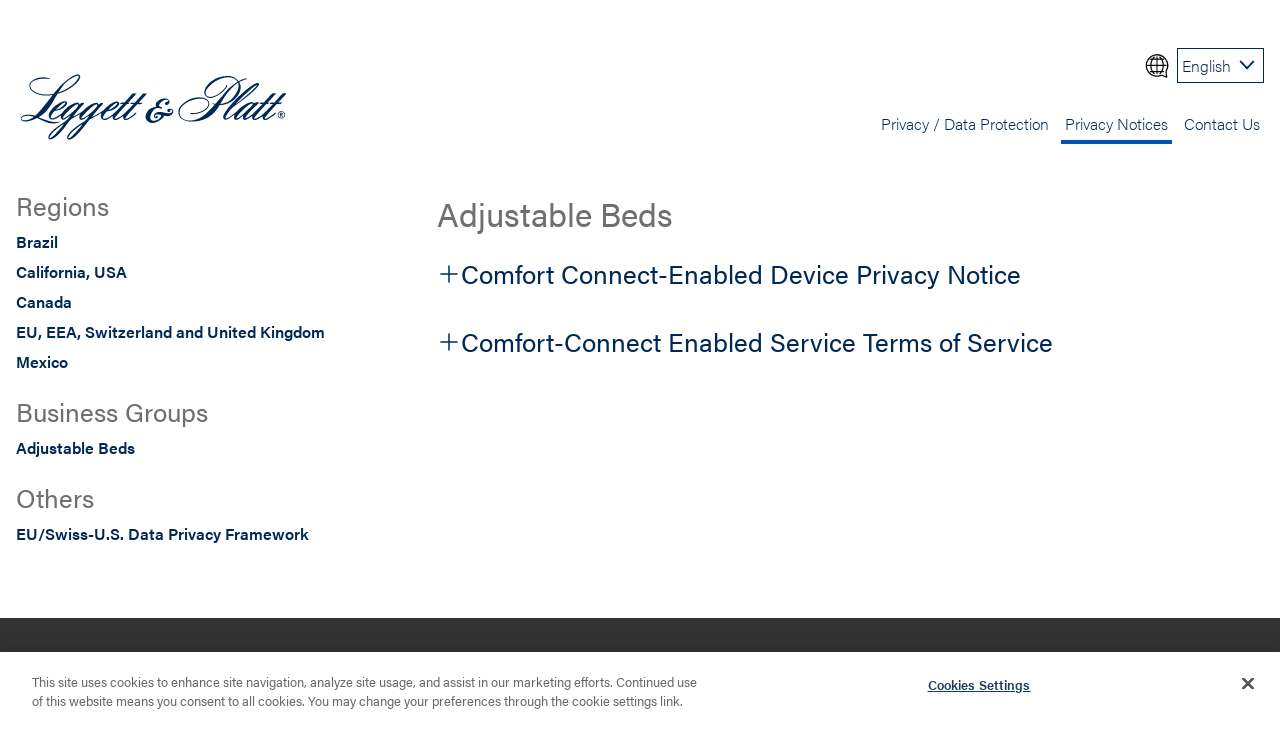

--- FILE ---
content_type: text/html; charset=utf-8
request_url: https://privacy.leggett.com/privacy-notices/adjustable-beds
body_size: 4755
content:
<!DOCTYPE html><html lang=en><script src=https://cdn.cookielaw.org/consent/6001660a-de58-461f-ab9b-b48b811ff217/OtAutoBlock.js></script><script src=https://cdn.cookielaw.org/scripttemplates/otSDKStub.js charset=UTF-8 data-domain-script=6001660a-de58-461f-ab9b-b48b811ff217></script><script>
			function OptanonWrapper() { }
		</script><meta charset=utf-8><meta name=viewport content="width=device-width, initial-scale=1.0"><title></title><meta property=og:title content=""><meta name=description content=""><meta property=og:description content=""><meta property=og:image content="https://privacy.leggett.com/image/thumbnail/meta-image.jpg?width=1200&height=627"><meta property=og:type content=website><meta property=og:url content=https://privacy.leggett.com/privacy-notices/adjustable-beds><meta property=og:site_name content="Leggett Privacy"><meta name=twitter:card content=summary><link rel=manifest href=site.webmanifest crossorigin=use-credentials><link rel=icon href=https://privacy.leggett.com/image/view/favicon.svg type=image/svg+xml><link rel=apple-touch-icon href=https://privacy.leggett.com/image/view/favicon180.png><meta name=theme-color content=#002855><link href=https://cdn.leggett.com/privacy/638169231601874963mainstyles.css rel=stylesheet integrity="sha256-Sx8IyOMM0uQanICKTgxGGEj2PborCiVVm+ESk0I2C2Y=" crossorigin><style>
	.accordion-nav__top-item--adjustable-beds > a{
		border-bottom-color: #0053b1 !important;
	}
</style><link rel=stylesheet href=https://use.typekit.net/tzw3akx.css><body data-mobile-state=closed><div class=skip-content><a href=#maincontent>Skip to main content</a></div><div class=page-wrap><header class=site-header><div class=grid-wrap><div class=site-nav><a class=site-logo href=https://leggett.com/ ><img src=/image/view/logo.svg alt="Leggett & Platt" width=275 height=77 loading=eager></a><div><div class=simple-dropdown><ul id=language-list data-lang=en><li class="simple-dropdown__top-item simple-dropdown__top-item--children"><span class="icon icon--small icon--globe"></span> <a href="">English</a><div class=simple-dropdown__subnav><ul class="list--unstyled list--flush"><li><a href=/privacy-notices/adjustable-beds hreflang=en lang=en>English</a><li><a href=/da/privacy-notices/adjustable-beds hreflang=da lang=da>Dansk</a><li><a href=/de/privacy-notices/adjustable-beds hreflang=de lang=de>Deutsch</a><li><a href=/es-MX/privacy-notices/adjustable-beds hreflang=es-MX lang=es-MX>Español</a><li><a href=/fr/privacy-notices/adjustable-beds hreflang=fr lang=fr>Français</a><li><a href=/hr/privacy-notices/adjustable-beds hreflang=hr lang=hr>Hrvatski</a><li><a href=/it/privacy-notices/adjustable-beds hreflang=it lang=it>Italiano</a><li><a href=/hu/privacy-notices/adjustable-beds hreflang=hu lang=hu>Magyar</a><li><a href=/pl/privacy-notices/adjustable-beds hreflang=pl lang=pl>Polski</a><li><a href=/pt-BR/privacy-notices/adjustable-beds hreflang=pt-BR lang=pt-BR>Português</a><li><a href=/vn/privacy-notices/adjustable-beds hreflang=vn lang=vn>Tiếng Việt</a><li><a href=/nl/privacy-notices/adjustable-beds hreflang=nl lang=nl>Vlaams</a><li><a href=/zh/privacy-notices/adjustable-beds hreflang=zh lang=zh>中文</a><li><a href=/ko/privacy-notices/adjustable-beds hreflang=ko lang=ko>한국어</a></ul></div></ul></div><nav class=accordion-nav><button class=accordion-nav__open type=button data-trigger=mobile-nav><span class=ally-hide>Open Site Navigation</span> <svg xmlns=http://www.w3.org/2000/svg viewBox="0 0 100 100" fill=none stroke=#002855 stroke-width=10 stroke-linecap=round stroke-linejoin=round stroke-miterlimit=10><line x1=10 y1=50 x2=90 y2=50 /><line x1=10 y1=80 x2=90 y2=80 /><line x1=10 y1=20 x2=90 y2=20 /></svg></button><ul id=accordion-nav-list><li><a class="site-logo site-logo--menu" href=/ ><img src=/image/view/logo.svg alt="Leggett Privacy"></a> <button class=accordion-nav__close type=button data-trigger=mobile-nav-close><svg xmlns=http://www.w3.org/2000/svg viewBox="0 0 100 100" fill=none stroke=#002855 stroke-width=10 stroke-linecap=round stroke-linejoin=round><title>Close Site Navigation</title><line x1=15 y1=15 x2=85 y2=85 /><line x1=85 y1=15 x2=15 y2=85 /></svg></button><li class="accordion-nav__top-item accordion-nav__top-item--home"><a href=/home>Privacy / Data Protection</a><li class="accordion-nav__top-item accordion-nav__top-item--privacy-notices"><a href=/privacy-notices data-slug=adjustable-beds>Privacy Notices</a><li class="accordion-nav__top-item accordion-nav__top-item--contact"><a href=/contact>Contact Us</a></ul></nav></div></div></div></header><main id=maincontent><div class=grid-wrap><div class=grid-layout><div class="grid-layout__item grid-1/3@l"><div class=privacy-page-nav><h2 class=h3>Regions</h2><ul class="list--flush list--unstyled"><li><a class=text--bold href=/privacy-notices/brazil>Brazil</a><li><a class=text--bold href=/privacy-notices/california>California, USA</a><li><a class=text--bold href=/privacy-notices/canada>Canada</a><li><a class=text--bold href=/privacy-notices/europe>EU, EEA, Switzerland and United Kingdom</a><li><a class=text--bold href=/privacy-notices/mexico>Mexico</a></ul><h2 class=h3>Business Groups</h2><ul class="list--flush list--unstyled"><li><a class=text--bold href=/privacy-notices/adjustable-beds>Adjustable Beds</a></ul><h2 class=h3>Others</h2><ul class="list--flush list--unstyled"><li><a class=text--bold href=/dpf>EU/Swiss-U.S. Data Privacy Framework</a></ul></div></div><div class="grid-layout__item grid-2/3@l"><h1 class=h2>Adjustable Beds</h1><details class="details-transition details-background details--privacy-notice"><summary class="summary-custom summary-custom--plus-brand"><h2 class="h3 text--primary">Comfort Connect-Enabled Device Privacy Notice</h2></summary><div class=details__content><ul class=list--unstyled><li><a class=text--bold href=/privacy-notice-documents/adjustable-comfort-connect-privacy-notice/comfort-connect-privacy-notice-en>English</a></ul></div></details><details class="details-transition details-background details--privacy-notice"><summary class="summary-custom summary-custom--plus-brand"><h2 class="h3 text--primary">Comfort-Connect Enabled Service Terms of Service</h2></summary><div class=details__content><ul class=list--unstyled><li><a class=text--bold href=/privacy-notice-documents/adjustable-comfort-connect-tos/comfort-connect-tos-en>English</a></ul></div></details></div></div></div></main></div><footer class=site-footer><div class="universal-footer universal-footer--no-social universal-footer--no-logo"><iframe title=Footer class=universal-footer__iframe src=//leggett.com/universalfooter/leggett-privacy frameborder=0></iframe></div><div class=cookie-settings><a href=# class=optanon-toggle-display>Cookie Settings</a></div></footer><script src=https://cdn.leggett.com/privacy/638150300716684274mainscripts.js integrity="sha256-5j6sk91KVZS0NsOvafX1bhHn/7d7yPhrLYX33PIN8tc=" crossorigin></script><script>
const loadedScripts = new Set();
const gaScriptCode = 'G-N1903GM48K';
const gaScriptSrc = `https://www.googletagmanager.com/gtag/js?id=${gaScriptCode}`;

function loadScript(src) {
	return new Promise((resolve, reject) => {
		if (loadedScripts.has(src)) {
			resolve();
			return;
		}
		const script = document.createElement('script');
		script.src = src;
		script.async = true;
		script.defer = true;
		script.onload = () => {
			loadedScripts.add(src);
			console.log(`${src} loaded successfully.`);
			resolve();
		};
		script.onerror = () => {
			reject(new Error(`Failed to load script: ${src}`));
		};
		document.head.appendChild(script);
	});
}

function unloadScript(src) {
	const scripts = document.querySelectorAll(`script[src="${src}"]`);
	scripts.forEach(script => script.remove());
	if (loadedScripts.has(src)) {
		loadedScripts.delete(src);
	}
	console.log(`${src} unloaded.`);
}

function isGALoaded() {
	return !!document.querySelector(`script[src*="googletagmanager.com/gtag/js"]`);
}

function loadGoogleAnalytics() {
	return loadScript(gaScriptSrc)
		.then(() => {
		window.dataLayer = window.dataLayer || [];
		function gtag(){ window.dataLayer.push(arguments); }
		window.gtag = gtag;
		gtag('js', new Date());
		gtag('config', gaScriptCode);
	})
		.catch(error => {
		console.error("Error loading GA:", error);
		throw error;
	});
}

function updateConsent(hasConsent) {
	if (hasConsent) {
		if (!isGALoaded()) {
			loadGoogleAnalytics().then(() => {
				console.log("GA loaded after consent.");
			}).catch(err => console.error("GA load failed:", err));
		} else {
			console.log("GA already loaded.");
		}
	} else {
		if (isGALoaded()) {
			unloadScript(gaScriptSrc);
			delete window.gtag;
			if (window.dataLayer) {
				window.dataLayer = [];
			}
			console.log("GA unloaded due to consent removal.");
		} else {
			console.log("GA not loaded.");
		}
	}
}

function getCookie(name) {
	const nameEQ = name + "=";
	const ca = document.cookie.split(';');
	for (let i = 0; i < ca.length; i++) {
		let c = ca[i].trim();
		if (c.indexOf(nameEQ) === 0) return c.substring(nameEQ.length, c.length);
	}
	return null;
}

function checkConsentAndManageGA() {
	const consentCookie = getCookie('OptanonConsent');
	let hasConsent = false;
	if (consentCookie) {
		const params = new URLSearchParams(consentCookie.replace(/&amp;/g, '&'));
		const groups = params.get('groups');
		if (groups && groups.split(',').includes('C0002:1')) {
			hasConsent = true;
		}
	}
	updateConsent(hasConsent);
}

if (typeof Optanon !== 'undefined' && Optanon.OnConsentChanged) {
	Optanon.OnConsentChanged(function(){
		checkConsentAndManageGA();
	});
}

document.addEventListener('DOMContentLoaded', function(){
	checkConsentAndManageGA();
});
</script><script src=https://cdn.leggett.com/privacy/638150296289268377navigationscript.js integrity="sha256-qGZ2V/wAgY296bLHX1WEPxlizZdICYWu1bWDpPQnVbc=" crossorigin></script><script>
	document.addEventListener("DOMContentLoaded", function () {
	var browserLanguage = navigator.language.split("-").shift();//get first part language code
	var returnPath = window.location.pathname.split("/");
	var urlLanguage = returnPath[1];
	var buttonLanguage = document.getElementById("language-list").getAttribute("data-lang");
	var languageCodes = {
		english: "en",
		portuguese: "pt",
		portugueseBrazil: "pt-BR",
		spanish: "es",
		spanishMexico: "es-MX",
		german: "de",
		french: "fr",
		polish: "pl",
		danish: "da",
		hungarian: "hu",
		dutch: "nl",
		italian: "it",
		croatian: "hr",
		chinese: "zh",
		korean: "ko"
	};
	document.querySelector(".simple-dropdown ul li a[lang=" + languageCodes.english + "]").addEventListener('click', function (event) {
		sessionStorage.setItem('lang', languageCodes.english);
	});
	if (urlLanguage === browserLanguage || urlLanguage === buttonLanguage) {
		//Do nothing if we are on correct page and language selector is correct
	} else if (sessionStorage.getItem('lang')) {
		//Do nothing if user selected english
	} else {
		returnPath.splice(0, 1);
		var path;
		if (returnPath.length === 1 && returnPath[0] === "") {
			path = '/home';
		}
		else {
			path = '/' + returnPath.join("/");
		}
		switch (browserLanguage) {
			case languageCodes.portuguese:
			case languageCodes.portugueseBrazil:
				window.location.href = "/" + languageCodes.portugueseBrazil + path;
				break;
			case languageCodes.spanish:
			case languageCodes.spanishMexico:
				window.location.href = "/" + languageCodes.spanishMexico + path;
				break;
			case languageCodes.german:
				window.location.href = "/" + languageCodes.german + path;
				break;
			case languageCodes.french:
				window.location.href = "/" + languageCodes.french + path;
				break;
			case languageCodes.polish:
				window.location.href = "/" + languageCodes.polish + path;
				break;
			case languageCodes.danish:
				window.location.href = "/" + languageCodes.danish + path;
				break;
			case languageCodes.hungarian:
				window.location.href = "/" + languageCodes.hungarian + path;
				break;
			case languageCodes.dutch:
				window.location.href = "/" + languageCodes.dutch + path;
				break;
			case languageCodes.italian:
				window.location.href = "/" + languageCodes.italian + path;
				break;
			case languageCodes.croatian:
				window.location.href = "/" + languageCodes.croatian + path;
				break;
			case languageCodes.chinese:
				window.location.href = "/" + languageCodes.chinese + path;
				break;
			case languageCodes.korean:
				window.location.href = "/" + languageCodes.korean + path;
				break;
		}
	}
});
</script><script>
	document.addEventListener("DOMContentLoaded", function () {
		(function () {
			var imageLinks = document.querySelectorAll('a img');
			var svgLinks = document.querySelectorAll('a svg');	
			for (var i = 0; i < imageLinks.length; i++) {
				imageLinks[i].parentElement.classList.add("link--img");
			}			
			for (var i = 0; i < svgLinks.length; i++) {
				svgLinks[i].parentElement.classList.add("link--img");
			}
		})();
	});
</script>

--- FILE ---
content_type: text/html; charset=utf-8
request_url: https://leggett.com/universalfooter/leggett-privacy
body_size: 730
content:
<!DOCTYPE html><html class=test lang=en-us><meta charset=utf-8><meta name=viewport content="width=device-width, initial-scale=1.0"><title>Footer</title><link rel=stylesheet href=https://use.typekit.net/tzw3akx.css><link href=https://cdn.leggett.com/leggett/638162338676668016universalfooternew.css rel=stylesheet integrity="sha256-NzY9v7WXk987STAFR8es2tm1O6jPDdKyURXgky2HlxQ=" crossorigin><style>
	html{	
		background-color: #333333;
		color: #FFFFFF;
	}

	a{
		color:#FFFFFF;
	}
	
	.footer-right{
		width: 100% !important;
	}
	
</style><h1 class=ally-hide>Footer</h1><div class=universal-footer__content><div class=footer-left></div><div class=footer-right><ul class=legal-links><li><a href=https://leggett.com/terms-of-use target=_blank>Terms of Use</a><li><a href=//leggett.com/link-policy target=_blank>Link Policy</a><li><a href=https://privacy.leggett.com target=_blank>Privacy</a><li><a href=https://leggett.com/sustainability target=_blank>Corporate Sustainability</a><li><a href="https://leggett.com/document/load/modern-slavery-statement.pdf?t=639043537823547753" target=_blank>Modern Slavery Statement</a></ul><small class=copyright>© Leggett & Platt, Incorporated 2026</small></div></div>

--- FILE ---
content_type: text/css
request_url: https://cdn.leggett.com/privacy/638169231601874963mainstyles.css
body_size: 26866
content:
@import url("https://p.typekit.net/p.css?s=1&k=tzw3akx&ht=tk&f=26055.26056.26057.26062.26063.26064.25998.25999.26000.26001.26002.26003&a=583355&app=typekit&e=css");.grid-wrap{max-width:1008px;margin:0 auto;padding-right:16px;padding-left:16px}@media(min-width:25em){.grid-wrap{padding-left:16px;padding-right:16px}}@media(min-width:80em){.grid-wrap{max-width:1280px}}.no-flexbox .grid-layout:before,.no-flexbox .grid-layout:after{content:" ";display:table}.no-flexbox .grid-layout:after{clear:both}.grid-layout{list-style:none;direction:ltr;text-align:left;margin-left:-16px;display:-webkit-flex;display:-ms-flexbox;display:flex;-webkit-flex-flow:row wrap;-ms-flex-flow:row wrap;flex-flow:row wrap;-webkit-flex-grow:1;-ms-flex-grow:1;flex-grow:1;margin-right:0;margin-left:-16px;padding-right:0;padding-left:0}@media(min-width:37.5em){.grid-layout{margin-left:double(-16px)}}.no-flexbox .grid-layout__item{float:left}.grid-layout__item{width:100%;display:inline-block;padding-left:16px;padding-left:16px;text-align:left;vertical-align:top}@media(min-width:37.5em){.grid-layout__item{padding-left:double(16px)}}.grid-layout__image{margin-bottom:16px}.grid-layout__padding{padding:16px}.grid-layout--flush{margin-left:0}.grid-layout--flush>.grid-layout__item{padding-left:0}.grid-layout--expanded-2{margin-left:-32px}.grid-layout--expanded-2>.grid-layout__item{padding-left:32px}.grid-layout--expanded-4{margin-left:-64px}.grid-layout--expanded-4>.grid-layout__item{padding-left:64px}.grid-layout--rev{-webkit-flex-direction:row-reverse;-ms-flex-direction:row-reverse;flex-direction:row-reverse}.no-flexbox .grid-layout--rev{direction:rtl;text-align:left}.no-flexbox .grid-layout--rev>.grid-layout__item{direction:ltr;text-align:left}.grid-layout--col-rev{-webkit-flex-direction:column-reverse;-ms-flex-direction:column-reverse;flex-direction:column-reverse}.no-flexbox .grid-layout--col-rev{direction:rtl;text-align:left}.no-flexbox .grid-layout--col-rev>.grid-layout__item{direction:ltr;text-align:left}.grid-layout--middle{-webkit-align-items:center;-ms-flex-align:center;-ms-grid-row-align:center;align-items:center}.grid-layout--middle>.grid-layout__item{vertical-align:middle}.grid-layout--bottom{-webkit-align-items:flex-end;-ms-flex-align:end;-ms-grid-row-align:flex-end;align-items:flex-end}.grid-layout--bottom>.grid-layout__item{vertical-align:bottom}.grid-layout--right{text-align:right;-webkit-justify-content:flex-end;-ms-flex-pack:end;justify-content:flex-end}.grid-layout--right>.grid-layout__item{text-align:left}.grid-layout--center{text-align:center;-webkit-justify-content:center;-ms-flex-pack:center;justify-content:center}.grid-layout--center>.grid-layout__item{text-align:left}.grid-layout--between{text-align:center;-webkit-justify-content:space-between;-ms-flex-pack:distribute;justify-content:space-between}.grid-layout--between>.grid-layout__item{text-align:left}.grid-layout--auto>.grid-layout__item{width:auto}.grid-layout--no-flex,.grid-layout--no-flex>.grid-layout__item{display:block;display:inline-block}.grid-layout--equal>.grid-layout__item{display:-webkit-flex;display:flex}.grid-layout--fit>.grid-layout__item{width:auto;-webkit-flex:1 1 auto;-ms-flex:1 1 auto;flex:1 1 auto}.grid-layout__item--top{-webkit-align-self:flex-start;-ms-flex-item-align:start;align-self:flex-start}.grid-layout__item--center{-webkit-align-self:center;-ms-flex-item-align:center;align-self:center}.grid-layout__item--bottom{-webkit-align-self:flex-end;-ms-flex-item-align:end;align-self:flex-end}.grid-1\/1{width:100% !important}.grid-1\/2{width:50% !important}.grid-1\/3{width:33.33333% !important}.grid-2\/3{width:66.66667% !important}.grid-1\/4{width:25% !important}.grid-2\/4{width:50% !important}.grid-3\/4{width:75% !important}.grid-1\/5{width:20% !important}.grid-2\/5{width:40% !important}.grid-3\/5{width:60% !important}.grid-4\/5{width:80% !important}.grid-1\/8{width:12.5% !important}.grid-2\/8{width:25% !important}.grid-3\/8{width:37.5% !important}.grid-4\/8{width:50% !important}.grid-5\/8{width:62.5% !important}.grid-6\/8{width:75% !important}.grid-7\/8{width:87.5% !important}.grid-1\/10{width:10% !important}.grid-2\/10{width:20% !important}.grid-3\/10{width:30% !important}.grid-4\/10{width:40% !important}.grid-5\/10{width:50% !important}.grid-6\/10{width:60% !important}.grid-7\/10{width:70% !important}.grid-8\/10{width:80% !important}.grid-9\/10{width:90% !important}.grid-1\/12{width:8.33333% !important}.grid-2\/12{width:16.66667% !important}.grid-3\/12{width:25% !important}.grid-4\/12{width:33.33333% !important}.grid-5\/12{width:41.66667% !important}.grid-6\/12{width:50% !important}.grid-7\/12{width:58.33333% !important}.grid-8\/12{width:66.66667% !important}.grid-9\/12{width:75% !important}.grid-10\/12{width:83.33333% !important}.grid-11\/12{width:91.66667% !important}@media(min-width:25em){.grid-1\/1\@s{width:100% !important}.grid-1\/2\@s{width:50% !important}.grid-1\/3\@s{width:33.33333% !important}.grid-2\/3\@s{width:66.66667% !important}.grid-1\/4\@s{width:25% !important}.grid-2\/4\@s{width:50% !important}.grid-3\/4\@s{width:75% !important}.grid-1\/5\@s{width:20% !important}.grid-2\/5\@s{width:40% !important}.grid-3\/5\@s{width:60% !important}.grid-4\/5\@s{width:80% !important}.grid-1\/8\@s{width:12.5% !important}.grid-2\/8\@s{width:25% !important}.grid-3\/8\@s{width:37.5% !important}.grid-4\/8\@s{width:50% !important}.grid-5\/8\@s{width:62.5% !important}.grid-6\/8\@s{width:75% !important}.grid-7\/8\@s{width:87.5% !important}.grid-1\/10\@s{width:10% !important}.grid-2\/10\@s{width:20% !important}.grid-3\/10\@s{width:30% !important}.grid-4\/10\@s{width:40% !important}.grid-5\/10\@s{width:50% !important}.grid-6\/10\@s{width:60% !important}.grid-7\/10\@s{width:70% !important}.grid-8\/10\@s{width:80% !important}.grid-9\/10\@s{width:90% !important}.grid-1\/12\@s{width:8.33333% !important}.grid-2\/12\@s{width:16.66667% !important}.grid-3\/12\@s{width:25% !important}.grid-4\/12\@s{width:33.33333% !important}.grid-5\/12\@s{width:41.66667% !important}.grid-6\/12\@s{width:50% !important}.grid-7\/12\@s{width:58.33333% !important}.grid-8\/12\@s{width:66.66667% !important}.grid-9\/12\@s{width:75% !important}.grid-10\/12\@s{width:83.33333% !important}.grid-11\/12\@s{width:91.66667% !important}}@media(min-width:37.5em){.grid-1\/1\@m{width:100% !important}.grid-1\/2\@m{width:50% !important}.grid-1\/3\@m{width:33.33333% !important}.grid-2\/3\@m{width:66.66667% !important}.grid-1\/4\@m{width:25% !important}.grid-2\/4\@m{width:50% !important}.grid-3\/4\@m{width:75% !important}.grid-1\/5\@m{width:20% !important}.grid-2\/5\@m{width:40% !important}.grid-3\/5\@m{width:60% !important}.grid-4\/5\@m{width:80% !important}.grid-1\/8\@m{width:12.5% !important}.grid-2\/8\@m{width:25% !important}.grid-3\/8\@m{width:37.5% !important}.grid-4\/8\@m{width:50% !important}.grid-5\/8\@m{width:62.5% !important}.grid-6\/8\@m{width:75% !important}.grid-7\/8\@m{width:87.5% !important}.grid-1\/10\@m{width:10% !important}.grid-2\/10\@m{width:20% !important}.grid-3\/10\@m{width:30% !important}.grid-4\/10\@m{width:40% !important}.grid-5\/10\@m{width:50% !important}.grid-6\/10\@m{width:60% !important}.grid-7\/10\@m{width:70% !important}.grid-8\/10\@m{width:80% !important}.grid-9\/10\@m{width:90% !important}.grid-1\/12\@m{width:8.33333% !important}.grid-2\/12\@m{width:16.66667% !important}.grid-3\/12\@m{width:25% !important}.grid-4\/12\@m{width:33.33333% !important}.grid-5\/12\@m{width:41.66667% !important}.grid-6\/12\@m{width:50% !important}.grid-7\/12\@m{width:58.33333% !important}.grid-8\/12\@m{width:66.66667% !important}.grid-9\/12\@m{width:75% !important}.grid-10\/12\@m{width:83.33333% !important}.grid-11\/12\@m{width:91.66667% !important}}@media(min-width:56.25em){.grid-1\/1\@l{width:100% !important}.grid-1\/2\@l{width:50% !important}.grid-1\/3\@l{width:33.33333% !important}.grid-2\/3\@l{width:66.66667% !important}.grid-1\/4\@l{width:25% !important}.grid-2\/4\@l{width:50% !important}.grid-3\/4\@l{width:75% !important}.grid-1\/5\@l{width:20% !important}.grid-2\/5\@l{width:40% !important}.grid-3\/5\@l{width:60% !important}.grid-4\/5\@l{width:80% !important}.grid-1\/8\@l{width:12.5% !important}.grid-2\/8\@l{width:25% !important}.grid-3\/8\@l{width:37.5% !important}.grid-4\/8\@l{width:50% !important}.grid-5\/8\@l{width:62.5% !important}.grid-6\/8\@l{width:75% !important}.grid-7\/8\@l{width:87.5% !important}.grid-1\/10\@l{width:10% !important}.grid-2\/10\@l{width:20% !important}.grid-3\/10\@l{width:30% !important}.grid-4\/10\@l{width:40% !important}.grid-5\/10\@l{width:50% !important}.grid-6\/10\@l{width:60% !important}.grid-7\/10\@l{width:70% !important}.grid-8\/10\@l{width:80% !important}.grid-9\/10\@l{width:90% !important}.grid-1\/12\@l{width:8.33333% !important}.grid-2\/12\@l{width:16.66667% !important}.grid-3\/12\@l{width:25% !important}.grid-4\/12\@l{width:33.33333% !important}.grid-5\/12\@l{width:41.66667% !important}.grid-6\/12\@l{width:50% !important}.grid-7\/12\@l{width:58.33333% !important}.grid-8\/12\@l{width:66.66667% !important}.grid-9\/12\@l{width:75% !important}.grid-10\/12\@l{width:83.33333% !important}.grid-11\/12\@l{width:91.66667% !important}}@media(min-width:63em){.grid-1\/1\@xl{width:100% !important}.grid-1\/2\@xl{width:50% !important}.grid-1\/3\@xl{width:33.33333% !important}.grid-2\/3\@xl{width:66.66667% !important}.grid-1\/4\@xl{width:25% !important}.grid-2\/4\@xl{width:50% !important}.grid-3\/4\@xl{width:75% !important}.grid-1\/5\@xl{width:20% !important}.grid-2\/5\@xl{width:40% !important}.grid-3\/5\@xl{width:60% !important}.grid-4\/5\@xl{width:80% !important}.grid-1\/8\@xl{width:12.5% !important}.grid-2\/8\@xl{width:25% !important}.grid-3\/8\@xl{width:37.5% !important}.grid-4\/8\@xl{width:50% !important}.grid-5\/8\@xl{width:62.5% !important}.grid-6\/8\@xl{width:75% !important}.grid-7\/8\@xl{width:87.5% !important}.grid-1\/10\@xl{width:10% !important}.grid-2\/10\@xl{width:20% !important}.grid-3\/10\@xl{width:30% !important}.grid-4\/10\@xl{width:40% !important}.grid-5\/10\@xl{width:50% !important}.grid-6\/10\@xl{width:60% !important}.grid-7\/10\@xl{width:70% !important}.grid-8\/10\@xl{width:80% !important}.grid-9\/10\@xl{width:90% !important}.grid-1\/12\@xl{width:8.33333% !important}.grid-2\/12\@xl{width:16.66667% !important}.grid-3\/12\@xl{width:25% !important}.grid-4\/12\@xl{width:33.33333% !important}.grid-5\/12\@xl{width:41.66667% !important}.grid-6\/12\@xl{width:50% !important}.grid-7\/12\@xl{width:58.33333% !important}.grid-8\/12\@xl{width:66.66667% !important}.grid-9\/12\@xl{width:75% !important}.grid-10\/12\@xl{width:83.33333% !important}.grid-11\/12\@xl{width:91.66667% !important}}@media(min-width:80em){.grid-1\/1\@xxl{width:100% !important}.grid-1\/2\@xxl{width:50% !important}.grid-1\/3\@xxl{width:33.33333% !important}.grid-2\/3\@xxl{width:66.66667% !important}.grid-1\/4\@xxl{width:25% !important}.grid-2\/4\@xxl{width:50% !important}.grid-3\/4\@xxl{width:75% !important}.grid-1\/5\@xxl{width:20% !important}.grid-2\/5\@xxl{width:40% !important}.grid-3\/5\@xxl{width:60% !important}.grid-4\/5\@xxl{width:80% !important}.grid-1\/8\@xxl{width:12.5% !important}.grid-2\/8\@xxl{width:25% !important}.grid-3\/8\@xxl{width:37.5% !important}.grid-4\/8\@xxl{width:50% !important}.grid-5\/8\@xxl{width:62.5% !important}.grid-6\/8\@xxl{width:75% !important}.grid-7\/8\@xxl{width:87.5% !important}.grid-1\/10\@xxl{width:10% !important}.grid-2\/10\@xxl{width:20% !important}.grid-3\/10\@xxl{width:30% !important}.grid-4\/10\@xxl{width:40% !important}.grid-5\/10\@xxl{width:50% !important}.grid-6\/10\@xxl{width:60% !important}.grid-7\/10\@xxl{width:70% !important}.grid-8\/10\@xxl{width:80% !important}.grid-9\/10\@xxl{width:90% !important}.grid-1\/12\@xxl{width:8.33333% !important}.grid-2\/12\@xxl{width:16.66667% !important}.grid-3\/12\@xxl{width:25% !important}.grid-4\/12\@xxl{width:33.33333% !important}.grid-5\/12\@xxl{width:41.66667% !important}.grid-6\/12\@xxl{width:50% !important}.grid-7\/12\@xxl{width:58.33333% !important}.grid-8\/12\@xxl{width:66.66667% !important}.grid-9\/12\@xxl{width:75% !important}.grid-10\/12\@xxl{width:83.33333% !important}.grid-11\/12\@xxl{width:91.66667% !important}}.demo-grid-width-container:after{content:"Group 1 - Extra Small (0 - 399px)"}@media(min-width:25em){.demo-grid-width-container:after{content:"Group 2 - Small (400px - 599px)"}}@media(min-width:37.5em){.demo-grid-width-container:after{content:"Group 3 - Medium (600px - 899px)"}}@media(min-width:56.25em){.demo-grid-width-container:after{content:"Group 4 - Large (900px)"}}@media(min-width:63em){.demo-grid-width-container:after{content:"Group 5 - Extra Large (1008px)"}}@media(min-width:80em){.demo-grid-width-container:after{content:"Group 6 - Extra Extra Large (1280px)"}}@media(min-width:120em){.demo-grid-width-container:after{content:"Group 7 - Extra Extra Extra Large (1920px)"}}.ally-hide{position:absolute;left:-10000px;top:auto;width:1px;height:1px;overflow:hidden}html,body,div,span,applet,object,iframe,h1,h2,h3,h4,h5,h6,p,blockquote,pre,a,abbr,acronym,address,big,cite,code,del,dfn,em,img,ins,kbd,q,s,samp,small,strike,strong,sub,sup,tt,var,b,u,i,center,dl,dt,dd,ol,ul,li,fieldset,form,label,legend,table,caption,tbody,tfoot,thead,tr,th,td,article,aside,canvas,details,embed,figure,figcaption,footer,header,hgroup,menu,nav,output,ruby,section,summary,time,mark,audio,video{margin:0;padding:0;border:0;font-size:100%;font:inherit;vertical-align:baseline}article,aside,details,figcaption,figure,footer,header,hgroup,menu,nav,section{display:block}body{line-height:1}ol,ul{list-style:none}blockquote,q{quotes:none}blockquote:before,blockquote:after,q:before,q:after{content:'';content:none}table{border-collapse:collapse;border-spacing:0}
/*! normalize.css v8.0.0 | MIT License | github.com/necolas/normalize.css */
html{line-height:1.15;-webkit-text-size-adjust:100%}body{margin:0}h1{font-size:2em;margin:0}hr{box-sizing:content-box;height:0;overflow:visible}pre{font-family:monospace,monospace;font-size:1em}a{background-color:transparent}abbr[title]{border-bottom:none;text-decoration:underline;text-decoration:underline dotted}b,strong{font-weight:bolder}code,kbd,samp{font-family:monospace,monospace;font-size:1em}small{font-size:80%}sub,sup{font-size:75%;line-height:0;position:relative;vertical-align:baseline}sub{bottom:-.25em}sup{top:-.5em}img{border-style:none}button,input,optgroup,select,textarea{font-family:inherit;font-size:100%;line-height:1.15;margin:0}button,input{overflow:visible}button,select{text-transform:none}button,[type="button"],[type="reset"],[type="submit"]{-webkit-appearance:button}button::-moz-focus-inner,[type="button"]::-moz-focus-inner,[type="reset"]::-moz-focus-inner,[type="submit"]::-moz-focus-inner{border-style:none;padding:0}button:-moz-focusring,[type="button"]:-moz-focusring,[type="reset"]:-moz-focusring,[type="submit"]:-moz-focusring{outline:1px dotted ButtonText}fieldset{padding:.35em .75em .625em}legend{box-sizing:border-box;color:inherit;display:table;max-width:100%;padding:0;white-space:normal}progress{vertical-align:baseline}textarea{overflow:auto}[type="checkbox"],[type="radio"]{box-sizing:border-box;padding:0}[type="number"]::-webkit-inner-spin-button,[type="number"]::-webkit-outer-spin-button{height:auto}[type="search"]{-webkit-appearance:textfield;outline-offset:-2px}[type="search"]::-webkit-search-decoration{-webkit-appearance:none}::-webkit-file-upload-button{-webkit-appearance:button;font:inherit}details{display:block}summary{display:list-item}template{display:none}[hidden]{display:none}html{-webkit-box-sizing:border-box;-moz-box-sizing:border-box;box-sizing:border-box}*,*:before,*:after{-webkit-box-sizing:inherit;-moz-box-sizing:inherit;box-sizing:inherit}ul,ol,dl,dd,p,figure,a,button,blockquote,pre,table,fieldset,hr,form,legend,small,details,time,img,svg{margin-bottom:24px}h1,h2,h3,h4,h5,h6,hgroup{margin-bottom:16px}p a,p button,li a,li button{margin-bottom:0}hr{margin-top:0}@font-face{font-family:"acumin-pro";src:url("https://use.typekit.net/af/9871e5/00000000000000003b9acaf2/27/l?primer=f592e0a4b9356877842506ce344308576437e4f677d7c9b78ca2162e6cad991a&fvd=n2&v=3") format("woff2"),url("https://use.typekit.net/af/9871e5/00000000000000003b9acaf2/27/d?primer=f592e0a4b9356877842506ce344308576437e4f677d7c9b78ca2162e6cad991a&fvd=n2&v=3") format("woff"),url("https://use.typekit.net/af/9871e5/00000000000000003b9acaf2/27/a?primer=f592e0a4b9356877842506ce344308576437e4f677d7c9b78ca2162e6cad991a&fvd=n2&v=3") format("opentype");font-display:swap;font-style:normal;font-weight:200}@font-face{font-family:"acumin-pro";src:url("https://use.typekit.net/af/aa5b59/00000000000000003b9acaf7/27/l?primer=f592e0a4b9356877842506ce344308576437e4f677d7c9b78ca2162e6cad991a&fvd=i4&v=3") format("woff2"),url("https://use.typekit.net/af/aa5b59/00000000000000003b9acaf7/27/d?primer=f592e0a4b9356877842506ce344308576437e4f677d7c9b78ca2162e6cad991a&fvd=i4&v=3") format("woff"),url("https://use.typekit.net/af/aa5b59/00000000000000003b9acaf7/27/a?primer=f592e0a4b9356877842506ce344308576437e4f677d7c9b78ca2162e6cad991a&fvd=i4&v=3") format("opentype");font-display:swap;font-style:italic;font-weight:400}@font-face{font-family:"acumin-pro";src:url("https://use.typekit.net/af/19e775/00000000000000003b9acaf3/27/l?primer=f592e0a4b9356877842506ce344308576437e4f677d7c9b78ca2162e6cad991a&fvd=i2&v=3") format("woff2"),url("https://use.typekit.net/af/19e775/00000000000000003b9acaf3/27/d?primer=f592e0a4b9356877842506ce344308576437e4f677d7c9b78ca2162e6cad991a&fvd=i2&v=3") format("woff"),url("https://use.typekit.net/af/19e775/00000000000000003b9acaf3/27/a?primer=f592e0a4b9356877842506ce344308576437e4f677d7c9b78ca2162e6cad991a&fvd=i2&v=3") format("opentype");font-display:swap;font-style:italic;font-weight:200}@font-face{font-family:"acumin-pro";src:url("https://use.typekit.net/af/46da36/00000000000000003b9acaf6/27/l?primer=f592e0a4b9356877842506ce344308576437e4f677d7c9b78ca2162e6cad991a&fvd=n4&v=3") format("woff2"),url("https://use.typekit.net/af/46da36/00000000000000003b9acaf6/27/d?primer=f592e0a4b9356877842506ce344308576437e4f677d7c9b78ca2162e6cad991a&fvd=n4&v=3") format("woff"),url("https://use.typekit.net/af/46da36/00000000000000003b9acaf6/27/a?primer=f592e0a4b9356877842506ce344308576437e4f677d7c9b78ca2162e6cad991a&fvd=n4&v=3") format("opentype");font-display:swap;font-style:normal;font-weight:400}@font-face{font-family:"acumin-pro";src:url("https://use.typekit.net/af/027dd4/00000000000000003b9acafa/27/l?primer=f592e0a4b9356877842506ce344308576437e4f677d7c9b78ca2162e6cad991a&fvd=n6&v=3") format("woff2"),url("https://use.typekit.net/af/027dd4/00000000000000003b9acafa/27/d?primer=f592e0a4b9356877842506ce344308576437e4f677d7c9b78ca2162e6cad991a&fvd=n6&v=3") format("woff"),url("https://use.typekit.net/af/027dd4/00000000000000003b9acafa/27/a?primer=f592e0a4b9356877842506ce344308576437e4f677d7c9b78ca2162e6cad991a&fvd=n6&v=3") format("opentype");font-display:swap;font-style:normal;font-weight:600}@font-face{font-family:"acumin-pro";src:url("https://use.typekit.net/af/133267/00000000000000003b9acafb/27/l?primer=f592e0a4b9356877842506ce344308576437e4f677d7c9b78ca2162e6cad991a&fvd=i6&v=3") format("woff2"),url("https://use.typekit.net/af/133267/00000000000000003b9acafb/27/d?primer=f592e0a4b9356877842506ce344308576437e4f677d7c9b78ca2162e6cad991a&fvd=i6&v=3") format("woff"),url("https://use.typekit.net/af/133267/00000000000000003b9acafb/27/a?primer=f592e0a4b9356877842506ce344308576437e4f677d7c9b78ca2162e6cad991a&fvd=i6&v=3") format("opentype");font-display:swap;font-style:italic;font-weight:600}html{font-family:"acumin-pro",helvetica,sans-serif}strong{font-weight:600}em{font-style:italic}time{display:block}blockquote{margin-right:64px;margin-left:64px}blockquote *{margin:0}blockquote *+*{margin-top:24px}blockquote p{font-weight:400}blockquote cite{display:block}@media(max-width:37.49em){blockquote{margin-right:32px;margin-left:32px}}h1,h2,h3,h4,p{max-width:80ch}sup{font-size:50% !important;top:-.7em}pre{overflow:auto;background-color:#333;color:#fff;border:1px solid #333;border-radius:4px;padding:8px}pre ::selection{background-color:rgba(0,83,177,.99);color:#fff;line-height:2em;text-shadow:none;opacity:1}pre ::-moz-selection{background-color:rgba(0,83,177,.99);color:#fff;text-shadow:none;opacity:1}p code,a code{background-color:#eee;color:#333;padding:4px;font-size:.8em}::selection{background-color:rgba(0,40,85,.99);color:#fff;line-height:2em;text-shadow:none;opacity:1}::-moz-selection{background-color:rgba(0,40,85,.99);color:#fff;text-shadow:none;opacity:1}@page{size:letter;margin:.25in}@media print{html{color:#000 !important}body,.grid-layout,.grid-layout__item{display:block !important}header,footer,img{display:none}h1,h2,h3,h4,h,h6,hgroup{padding-top:24px}a{color:#000 !important;text-decoration:underline !important}a[href]:after{content:" (" attr(href) ")"}pre{break-inside:avoid;page-break-inside:avoid}pre{background-color:#fff}}input,textarea,select{background-color:#fff;border:1px solid #999;color:#6f6f6f;display:block;padding:8px;width:100%;line-height:1.5rem !important}input:focus,textarea:focus,select:focus{outline:1px solid #0053b1}input[disabled],input.disabled,select[disabled],select.disabled,textarea[disabled],textarea.disabled{background-color:#eee;cursor:not-allowed;color:#333}input.invalid,select.invalid,textarea.invalid{border-color:#aa1f13}input.invalid:focus,select.invalid:focus,textarea.invalid:focus{outline-color:#cf2617}fieldset{padding:0}fieldset legend{margin-bottom:8px}fieldset ul{list-style:none;margin-bottom:0;margin-left:8px}fieldset ul input{margin-bottom:0}input[type="checkbox"],input[type="radio"]{display:inline-block;margin-right:4px;width:auto}form h1,form h2,form h3,form h4{margin-bottom:0}form noscript{text-align:left}form noscript :last-child{margin-bottom:0}form .list-inline{margin:0}form .list-inline li{margin-left:32px}html{font-size:100%;line-height:24px;color:#6f6f6f;height:100%}body{-webkit-display:flex;display:flex;flex-direction:column;height:100%}button{cursor:pointer}.page-wrap{flex-grow:1;flex-shrink:1;-ms-flex-negative:0;flex-basis:auto}.skip-content a{position:absolute;left:0;top:-100px;padding:8px;background-color:#002855;border-bottom-right-radius:8px;transition:ease-in-out 1s;color:#fff;text-decoration:underline;z-index:100}.skip-content a:focus{left:0;top:0;color:#fff;text-decoration:underline;transition:ease-in-out .2s}meter{-webkit-appearance:none;-moz-appearance:none;appearance:none;margin:0 auto;width:100%;height:24px;background:none;background-color:rgba(0,0,0,.1)}meter::-webkit-meter-bar{background:none;background-color:rgba(0,0,0,.1)}details summary{cursor:pointer}details summary[class*="bg"]{padding:8px}details summary>*{display:inline;margin-bottom:0}.details[class*="bg"]{padding:8px}img{max-width:100%}img[width]{width:auto}img[width][height]{height:auto}img[src$=".svg"]{width:100%;height:auto;max-width:none}figure img{margin-bottom:8px}a{text-decoration:none;color:#002855;padding-top:4px;padding-right:4px;padding-bottom:4px;padding-left:0}a:hover,a:focus,a:active{color:#0053b1}a:focus{outline:1px solid}.link--img{padding:0}.link--img:focus{outline:none}.link--img:focus *{outline:1px solid}.link--img:focus img,.link--img:focus picture,.link--img:focus svg{outline-offset:4px}.link--img:focus picture *{outline:none}.link--img:focus svg g,.link--img:focus svg path{outline:none}dt{font-weight:600 !important}ol,ul{list-style-position:outside;margin-left:48px}ol ol,ol ul,ul ol,ul ul{margin-left:24px;margin-bottom:0}ol ul,ul ul{list-style-type:circle}ol ul ul,ul ul ul{list-style-type:square}ol ol,ul ol{list-style-type:lower-alpha}ol{list-style-type:decimal}ul{list-style-type:disc}dd{margin-left:16px}.table{overflow-x:auto}.table table{width:100%}.table caption{margin-bottom:8px;text-align:left;width:100%}.table th,.table td{vertical-align:middle;padding:8px 16px}@media(max-width:56.24em){.table th,.table td{padding:4px 8px}}.table th:first-child,.table td:first-child{border-left:none}.table th:last-child,.table td:last-child{border-right:none}.table th{border-left:1px solid #333;border-right:1px solid #333;border-bottom:1px solid #333}.table th[scope="row"]{border-top:1px solid #333}.table td{border:1px solid #999}h1,.h1,h1 a{font-size:3rem;font-size:calc((16px*2.25) + 1vw);line-height:calc((16px*3) + 1vw);font-weight:200}.h1-bold{font-weight:700}h2,.h2,h2 a{font-size:1.25rem;font-size:calc((16px*1.25) + 1vw);line-height:1.5rem;line-height:calc((16px*2) + 1vw);font-weight:400}.h2-bold{font-weight:700}h3,h3 *,.h3,.h3 *{font-size:1.25rem;font-size:calc(16px + .75vw);line-height:1.5rem;line-height:calc(16px + 1vw);font-weight:400}@media(max-width:24.99em){h3,h3 *,.h3,.h3 *{font-size:1.5rem;line-height:1.5rem}}.h3-bold{font-weight:700}p,p a,li,.p,h4,.h4,h4 a,dt,dd,address{font-size:1rem;font-size:calc((16px + 1vw + 3px)/1.75);line-height:1.5rem;line-height:calc(16px + .75vw);font-weight:200}@media(max-width:56.24em){p,p a,li,.p,h4,.h4,h4 a,dt,dd,address{font-size:calc((16px + 1vw + 5px)/1.5);line-height:calc((16px*1.25) + .75vw)}}@media(max-width:24.99em){p,p a,li,.p,h4,.h4,h4 a,dt,dd,address{font-size:1.25rem;line-height:1.5rem}}h4{font-weight:700}.p-bold{font-weight:700}li a,a,.a,label,.label,table td,table th,select,button,input,legend,textarea{font-size:1rem;font-size:calc((16px + 1vw + 3px)/2);line-height:1.5rem;line-height:calc(16px + .75vw);font-weight:200}@media(max-width:56.24em){li a,a,.a,label,.label,table td,table th,select,button,input,legend,textarea{font-size:calc((16px + 1vw + 3px)/1.5);line-height:calc((16px*1.25) + .75vw)}}@media(max-width:24.99em){li a,a,.a,label,.label,table td,table th,select,button,input,legend,textarea{font-size:1rem;line-height:1.5rem}}.a-bold{font-weight:700}small,.small{font-size:.8rem;font-size:calc((16px + .25vw)/1.25);line-height:1.5rem;line-height:calc(16px/.8);font-weight:200}time,.time{font-size:1rem;font-size:calc((16px + 1vw + 2px)/2);line-height:1.5rem;line-height:calc(16px + 1vw);font-weight:500}@media(max-width:24.99em){time,.time{font-size:.75rem}}figure figcaption,figure figcaption a{font-size:.8rem;font-size:calc((16px + .25vw)/1.25);line-height:1.5rem;line-height:calc(16px/.8);font-weight:200}.accordion{width:100%;margin-bottom:24px}.accordion :first-child{margin:0}details .summary-custom::before{content:'';position:absolute;top:50%}details .summary-custom--arrow,details .summary-custom--arrow-brand,details .summary-custom--arrow-white{padding:8px;position:relative}details .summary-custom--arrow::before,details .summary-custom--arrow::after,details .summary-custom--arrow-brand::before,details .summary-custom--arrow-brand::after,details .summary-custom--arrow-white::before,details .summary-custom--arrow-white::after{background-size:16px;width:16px;position:absolute;top:0;right:0;bottom:0;background-position:center;background-repeat:no-repeat;content:''}details .summary-custom--arrow::after,details .summary-custom--arrow-brand::after,details .summary-custom--arrow-white::after{opacity:0;transition:all 200ms ease-in-out}details .summary-custom--arrow:hover::after,details .summary-custom--arrow:focus::after,details .summary-custom--arrow:active::after,details .summary-custom--arrow-brand:hover::after,details .summary-custom--arrow-brand:focus::after,details .summary-custom--arrow-brand:active::after,details .summary-custom--arrow-white:hover::after,details .summary-custom--arrow-white:focus::after,details .summary-custom--arrow-white:active::after{opacity:1}details .summary-custom--arrow:focus,details .summary-custom--arrow:active,details .summary-custom--arrow-brand:focus,details .summary-custom--arrow-brand:active,details .summary-custom--arrow-white:focus,details .summary-custom--arrow-white:active{outline:none}details .summary-custom--arrow:focus::before,details .summary-custom--arrow:focus::after,details .summary-custom--arrow:active::before,details .summary-custom--arrow:active::after,details .summary-custom--arrow-brand:focus::before,details .summary-custom--arrow-brand:focus::after,details .summary-custom--arrow-brand:active::before,details .summary-custom--arrow-brand:active::after,details .summary-custom--arrow-white:focus::before,details .summary-custom--arrow-white:focus::after,details .summary-custom--arrow-white:active::before,details .summary-custom--arrow-white:active::after{outline:none;background-color:transparent}details .summary-custom--arrow:focus-within,details .summary-custom--arrow-brand:focus-within,details .summary-custom--arrow-white:focus-within{outline:none}details .summary-custom--arrow:focus-within::after,details .summary-custom--arrow-brand:focus-within::after,details .summary-custom--arrow-white:focus-within::after{opacity:1}details .summary-custom--arrow:focus-within::before,details .summary-custom--arrow:focus-within::after,details .summary-custom--arrow-brand:focus-within::before,details .summary-custom--arrow-brand:focus-within::after,details .summary-custom--arrow-white:focus-within::before,details .summary-custom--arrow-white:focus-within::after{outline:none;background-color:transparent}details .summary-custom--arrow.icon--top,details .summary-custom--arrow-brand.icon--top,details .summary-custom--arrow-white.icon--top{padding-top:24px;padding-bottom:0}details .summary-custom--arrow.icon--top::before,details .summary-custom--arrow.icon--top::after,details .summary-custom--arrow-brand.icon--top::before,details .summary-custom--arrow-brand.icon--top::after,details .summary-custom--arrow-white.icon--top::before,details .summary-custom--arrow-white.icon--top::after{background-position:center top;left:50%;right:unset;transform:translateX(-50%)}details .summary-custom--arrow.icon--right,details .summary-custom--arrow-brand.icon--right,details .summary-custom--arrow-white.icon--right{padding-right:24px}details .summary-custom--arrow.icon--left,details .summary-custom--arrow-brand.icon--left,details .summary-custom--arrow-white.icon--left{padding-left:24px}details .summary-custom--arrow.icon--left::before,details .summary-custom--arrow.icon--left::after,details .summary-custom--arrow-brand.icon--left::before,details .summary-custom--arrow-brand.icon--left::after,details .summary-custom--arrow-white.icon--left::before,details .summary-custom--arrow-white.icon--left::after{left:0}details .summary-custom--arrow span,details .summary-custom--arrow-brand span,details .summary-custom--arrow-white span{position:absolute;left:-10000px;top:auto;width:1px;height:1px;overflow:hidden}details .summary-custom--arrow:before,details .summary-custom--arrow-brand:before,details .summary-custom--arrow-white:before{transform:rotate(180deg);transform-origin:center;left:4px}details .summary-custom--arrow,details .summary-custom--arrow-brand{padding-left:24px}details .summary-custom--arrow-white{padding-left:24px}details .summary-custom--arrow::before{background-image:url("data:image/svg+xml,%3Csvg%20xmlns%3D%22http%3A%2F%2Fwww.w3.org%2F2000%2Fsvg%22%20viewBox%3D%220%200%201000%201000%22%3E%0A%3Ctitle%3EArrow%3C%2Ftitle%3E%0A%20%3Cdefs%3E%3Cstyle%3E.cls-1%7Bfill%3A%236f6f6f%7D%3C%2Fstyle%3E%3C%2Fdefs%3E%0A%20%20%3Cpolygon%20class%3D%22cls-1%22%20points%3D%2230%20713.54%20114.18%20791.94%20499.94%20376.82%20885.82%20791.94%20970%20713.54%20499.94%20208.06%2030%20713.54%22%2F%3E%0A%3C%2Fsvg%3E%0A")}details .summary-custom--arrow-brand::before{background-image:url("data:image/svg+xml,%3Csvg%20xmlns%3D%22http%3A%2F%2Fwww.w3.org%2F2000%2Fsvg%22%20viewBox%3D%220%200%201000%201000%22%3E%0A%3Ctitle%3EArrow%3C%2Ftitle%3E%0A%20%3Cdefs%3E%3Cstyle%3E.cls-1%7Bfill%3A%23002855%7D%3C%2Fstyle%3E%3C%2Fdefs%3E%0A%20%20%3Cpolygon%20class%3D%22cls-1%22%20points%3D%2230%20713.54%20114.18%20791.94%20499.94%20376.82%20885.82%20791.94%20970%20713.54%20499.94%20208.06%2030%20713.54%22%2F%3E%0A%3C%2Fsvg%3E%0A")}details .summary-custom--arrow-white{padding-left:32px !important}details .summary-custom--arrow-white::before{background-image:url("data:image/svg+xml,%3Csvg%20xmlns%3D%22http%3A%2F%2Fwww.w3.org%2F2000%2Fsvg%22%20viewBox%3D%220%200%201000%201000%22%3E%0A%3Ctitle%3EArrow%3C%2Ftitle%3E%0A%20%3Cdefs%3E%3Cstyle%3E.cls-1%7Bfill%3A%23ffffff%7D%3C%2Fstyle%3E%3C%2Fdefs%3E%0A%20%20%3Cpolygon%20class%3D%22cls-1%22%20points%3D%2230%20713.54%20114.18%20791.94%20499.94%20376.82%20885.82%20791.94%20970%20713.54%20499.94%20208.06%2030%20713.54%22%2F%3E%0A%3C%2Fsvg%3E%0A");left:8px}details .summary-custom--plus,details .summary-custom--plus-brand,details .summary-custom--plus-white{padding:8px;position:relative}details .summary-custom--plus::before,details .summary-custom--plus::after,details .summary-custom--plus-brand::before,details .summary-custom--plus-brand::after,details .summary-custom--plus-white::before,details .summary-custom--plus-white::after{background-size:16px;width:16px;position:absolute;top:0;right:0;bottom:0;background-position:center;background-repeat:no-repeat;content:''}details .summary-custom--plus::after,details .summary-custom--plus-brand::after,details .summary-custom--plus-white::after{opacity:0;transition:all 200ms ease-in-out}details .summary-custom--plus:hover::after,details .summary-custom--plus:focus::after,details .summary-custom--plus:active::after,details .summary-custom--plus-brand:hover::after,details .summary-custom--plus-brand:focus::after,details .summary-custom--plus-brand:active::after,details .summary-custom--plus-white:hover::after,details .summary-custom--plus-white:focus::after,details .summary-custom--plus-white:active::after{opacity:1}details .summary-custom--plus:focus,details .summary-custom--plus:active,details .summary-custom--plus-brand:focus,details .summary-custom--plus-brand:active,details .summary-custom--plus-white:focus,details .summary-custom--plus-white:active{outline:none}details .summary-custom--plus:focus::before,details .summary-custom--plus:focus::after,details .summary-custom--plus:active::before,details .summary-custom--plus:active::after,details .summary-custom--plus-brand:focus::before,details .summary-custom--plus-brand:focus::after,details .summary-custom--plus-brand:active::before,details .summary-custom--plus-brand:active::after,details .summary-custom--plus-white:focus::before,details .summary-custom--plus-white:focus::after,details .summary-custom--plus-white:active::before,details .summary-custom--plus-white:active::after{outline:none;background-color:transparent}details .summary-custom--plus:focus-within,details .summary-custom--plus-brand:focus-within,details .summary-custom--plus-white:focus-within{outline:none}details .summary-custom--plus:focus-within::after,details .summary-custom--plus-brand:focus-within::after,details .summary-custom--plus-white:focus-within::after{opacity:1}details .summary-custom--plus:focus-within::before,details .summary-custom--plus:focus-within::after,details .summary-custom--plus-brand:focus-within::before,details .summary-custom--plus-brand:focus-within::after,details .summary-custom--plus-white:focus-within::before,details .summary-custom--plus-white:focus-within::after{outline:none;background-color:transparent}details .summary-custom--plus.icon--top,details .summary-custom--plus-brand.icon--top,details .summary-custom--plus-white.icon--top{padding-top:24px;padding-bottom:0}details .summary-custom--plus.icon--top::before,details .summary-custom--plus.icon--top::after,details .summary-custom--plus-brand.icon--top::before,details .summary-custom--plus-brand.icon--top::after,details .summary-custom--plus-white.icon--top::before,details .summary-custom--plus-white.icon--top::after{background-position:center top;left:50%;right:unset;transform:translateX(-50%)}details .summary-custom--plus.icon--right,details .summary-custom--plus-brand.icon--right,details .summary-custom--plus-white.icon--right{padding-right:24px}details .summary-custom--plus.icon--left,details .summary-custom--plus-brand.icon--left,details .summary-custom--plus-white.icon--left{padding-left:24px}details .summary-custom--plus.icon--left::before,details .summary-custom--plus.icon--left::after,details .summary-custom--plus-brand.icon--left::before,details .summary-custom--plus-brand.icon--left::after,details .summary-custom--plus-white.icon--left::before,details .summary-custom--plus-white.icon--left::after{left:0}details .summary-custom--plus span,details .summary-custom--plus-brand span,details .summary-custom--plus-white span{position:absolute;left:-10000px;top:auto;width:1px;height:1px;overflow:hidden}details .summary-custom--plus:before,details .summary-custom--plus-brand:before,details .summary-custom--plus-white:before{transform:rotate(45deg);transform-origin:center}details .summary-custom--plus{padding-left:24px}details .summary-custom--plus::before{background-image:url("data:image/svg+xml,%3Csvg%20xmlns%3D%27http%3A%2F%2Fwww.w3.org%2F2000%2Fsvg%27%20viewBox%3D%270%200%20100%20100%27%20fill%3D%27none%27%20stroke%3D%27%236f6f6f%27%20stroke-width%3D%2710%27%20stroke-linecap%3D%27round%27%20stroke-linejoin%3D%27round%27%3E%0A%3Cline%20x1%3D%2215%22%20y1%3D%2215%22%20x2%3D%2285%22%20y2%3D%2285%22%20%2F%3E%0A%3Cline%20x1%3D%2285%22%20y1%3D%2215%22%20x2%3D%2215%22%20y2%3D%2285%22%20%2F%3E%0A%3C%2Fsvg%3E");left:4px}details .summary-custom--plus-brand{padding-left:24px !important}details .summary-custom--plus-brand::before{background-image:url("data:image/svg+xml,%3Csvg%20xmlns%3D%27http%3A%2F%2Fwww.w3.org%2F2000%2Fsvg%27%20viewBox%3D%270%200%20100%20100%27%20fill%3D%27none%27%20stroke%3D%27%23002855%27%20stroke-width%3D%2710%27%20stroke-linecap%3D%27round%27%20stroke-linejoin%3D%27round%27%3E%0A%3Cline%20x1%3D%2215%22%20y1%3D%2215%22%20x2%3D%2285%22%20y2%3D%2285%22%20%2F%3E%0A%3Cline%20x1%3D%2285%22%20y1%3D%2215%22%20x2%3D%2215%22%20y2%3D%2285%22%20%2F%3E%0A%3C%2Fsvg%3E");left:4px}details .summary-custom--plus-white{padding-left:32px !important}details .summary-custom--plus-white::before{background-image:url("data:image/svg+xml,%3Csvg%20xmlns%3D%27http%3A%2F%2Fwww.w3.org%2F2000%2Fsvg%27%20viewBox%3D%270%200%20100%20100%27%20fill%3D%27none%27%20stroke%3D%27%23ffffff%27%20stroke-width%3D%2710%27%20stroke-linecap%3D%27round%27%20stroke-linejoin%3D%27round%27%3E%0A%3Cline%20x1%3D%2215%22%20y1%3D%2215%22%20x2%3D%2285%22%20y2%3D%2285%22%20%2F%3E%0A%3Cline%20x1%3D%2285%22%20y1%3D%2215%22%20x2%3D%2215%22%20y2%3D%2285%22%20%2F%3E%0A%3C%2Fsvg%3E");left:8px}details .summary-custom--triangle,details .summary-custom--triangle-brand,details .summary-custom--triangle-white{padding-left:16px}details .summary-custom--triangle::before,details .summary-custom--triangle-brand::before,details .summary-custom--triangle-white::before{transform:translateY(-50%) rotate(90deg);transform-origin:4px 50%}details .summary-custom--triangle::before{width:0;height:0;border-left:4px solid transparent;border-right:4px solid transparent;border-bottom:8px solid #6f6f6f;left:0}details .summary-custom--triangle-brand{padding-left:24px !important}details .summary-custom--triangle-brand::before{width:0;height:0;border-left:4px solid transparent;border-right:4px solid transparent;border-bottom:8px solid #002855;left:8px}details .summary-custom--triangle-white{padding-left:24px !important}details .summary-custom--triangle-white::before{width:0;height:0;border-left:4px solid transparent;border-right:4px solid transparent;border-bottom:8px solid #fff;left:8px}.details-transition summary{list-style:none;position:relative}.details-transition summary::-webkit-details-marker{display:none}.details-transition summary::before{transition:.2s transform ease-in-out}.details-transition[open]>.summary-custom--arrow::before,.details-transition[open]>.summary-custom--arrow-brand::before,.details-transition[open]>.summary-custom--arrow-white::before{transform:rotate(0deg)}.details-transition[open]>.summary-custom--plus::before,.details-transition[open]>.summary-custom--plus-brand::before,.details-transition[open]>.summary-custom--plus-white::before{transform:rotate(0deg)}.details-transition[open]>.summary-custom--triangle::before,.details-transition[open]>.summary-custom--triangle-brand::before,.details-transition[open]>.summary-custom--triangle-white::before{transform:translateY(-50%) rotate(180deg)}.details__content{margin-bottom:24px}.details__content>*+*{margin-top:16px}.details__content>:first-child{margin-top:16px}.back-image{background-attachment:scroll;background-color:#002855;background-image:none;background-origin:border-box;background-position:center;background-repeat:no-repeat;background-size:cover;padding:32px}.back-image__copy{color:#fff;background-color:transparent;padding-bottom:96px}.back-image__copy--light{color:#333;background-color:rgba(255,255,255,.7)}.btn{border:none;display:inline-block;text-align:center;white-space:nowrap;vertical-align:middle;cursor:pointer;user-select:none;padding:16px;transition:all .2s ease-in-out}.btn.focus{text-decoration:none}.btn:active,.btn.active{background-image:none;outline:0}.btn.disabled,.btn:disabled{cursor:default;opacity:.7}.btn.btn--primary{background-color:#002855;color:#fff}.btn.btn--primary:hover,.btn.btn--primary:focus,.btn.btn--primary.focus{color:#fff;background-color:#0053b1}.btn.btn--primary:active,.btn.btn--primary.active{color:#fff}.btn.btn--primary.disabled,.btn.btn--primary:disabled{background-color:#002855}.btn.btn--primary.btn--outline-hover{border:1px solid transparent}.btn.btn--primary.btn--outline-hover:hover,.btn.btn--primary.btn--outline-hover:focus{border-color:#0053b1;background-color:transparent;color:#0053b1}.btn.btn--secondary{background-color:#333;color:#fff}.btn.btn--secondary:hover,.btn.btn--secondary:focus,.btn.btn--secondary.focus{color:#fff;background-color:#616161}.btn.btn--secondary:active,.btn.btn--secondary.active{color:#fff}.btn.btn--secondary.disabled,.btn.btn--secondary:disabled{background-color:#333}.btn.btn--secondary.btn--outline-hover{border:1px solid transparent}.btn.btn--secondary.btn--outline-hover:hover,.btn.btn--secondary.btn--outline-hover:focus{border-color:#333;background-color:transparent;color:#333}.btn.btn--white{background-color:#fff;color:#0053b1}.btn.btn--white:hover,.btn.btn--white:focus,.btn.btn--white.focus{color:#0053b1;background-color:#fff}.btn.btn--white:active,.btn.btn--white.active{color:#0053b1}.btn.btn--white.disabled,.btn.btn--white:disabled{background-color:#fff}.btn.btn--white:hover,.btn.btn--white:focus{background-color:#0053b1;color:#fff}.btn.btn--white.disabled,.btn.btn--white:disabled{background-color:#fff}.btn.btn--info{background-color:#5bc0de;color:#222}.btn.btn--info:hover,.btn.btn--info:focus,.btn.btn--info.focus{color:#222;background-color:#a7dded}.btn.btn--info:active,.btn.btn--info.active{color:#222}.btn.btn--info.disabled,.btn.btn--info:disabled{background-color:#5bc0de}.btn.btn--info.btn--outline-hover{border:1px solid transparent}.btn.btn--info.btn--outline-hover:hover,.btn.btn--info.btn--outline-hover:focus{border-color:#5bc0de;background-color:transparent;color:#5bc0de}.btn.btn--success{background-color:#5cb85c;color:#222}.btn.btn--success:hover,.btn.btn--success:focus,.btn.btn--success.focus{color:#222;background-color:#9cd49c}.btn.btn--success:active,.btn.btn--success.active{color:#222}.btn.btn--success.disabled,.btn.btn--success:disabled{background-color:#5cb85c}.btn.btn--success.btn--outline-hover{border:1px solid transparent}.btn.btn--success.btn--outline-hover:hover,.btn.btn--success.btn--outline-hover:focus{border-color:#5cb85c;background-color:transparent;color:#5cb85c}.btn.btn--warning{background-color:#f0ad4e;color:#222}.btn.btn--warning:hover,.btn.btn--warning:focus,.btn.btn--warning.focus{color:#222;background-color:#f7d4a3}.btn.btn--warning:active,.btn.btn--warning.active{color:#222}.btn.btn--warning.disabled,.btn.btn--warning:disabled{background-color:#f0ad4e}.btn.btn--warning.btn--outline-hover{border:1px solid transparent}.btn.btn--warning.btn--outline-hover:hover,.btn.btn--warning.btn--outline-hover:focus{border-color:#f0ad4e;background-color:transparent;color:#f0ad4e}.btn.btn--danger{background-color:#aa1f13;color:#fff}.btn.btn--danger:hover,.btn.btn--danger:focus,.btn.btn--danger.focus{color:#fff;background-color:#e83f31}.btn.btn--danger:active,.btn.btn--danger.active{color:#fff}.btn.btn--danger.disabled,.btn.btn--danger:disabled{background-color:#aa1f13}.btn.btn--danger:hover,.btn.btn--danger:focus{background-color:#cf2617}.btn.btn--danger.disabled,.btn.btn--danger:disabled{background-color:#aa1f13}.btn.btn--danger.btn--outline-hover{border:1px solid transparent}.btn.btn--danger.btn--outline-hover:hover,.btn.btn--danger.btn--outline-hover:focus{border-color:#aa1f13;background-color:transparent;color:#aa1f13}.btn.btn--outline-primary{background-color:#002855;color:#002855;background-color:transparent;border:1px solid #002855}.btn.btn--outline-primary:hover,.btn.btn--outline-primary:focus,.btn.btn--outline-primary.focus{color:#002855;background-color:#0053b1}.btn.btn--outline-primary:active,.btn.btn--outline-primary.active{color:#002855}.btn.btn--outline-primary.disabled,.btn.btn--outline-primary:disabled{background-color:#002855}.btn.btn--outline-primary:hover,.btn.btn--outline-primary:focus{background-color:#004088}.btn.btn--outline-primary:hover,.btn.btn--outline-primary:focus{color:#fff}.btn.btn--outline-secondary{background-color:#333;color:#333;background-color:transparent;border:1px solid #333}.btn.btn--outline-secondary:hover,.btn.btn--outline-secondary:focus,.btn.btn--outline-secondary.focus{color:#333;background-color:#616161}.btn.btn--outline-secondary:active,.btn.btn--outline-secondary.active{color:#333}.btn.btn--outline-secondary.disabled,.btn.btn--outline-secondary:disabled{background-color:#333}.btn.btn--outline-secondary:hover,.btn.btn--outline-secondary:focus{background-color:#4d4d4d}.btn.btn--outline-secondary:hover,.btn.btn--outline-secondary:focus{color:#fff}.btn.btn--outline-white{background-color:#fff;color:#0053b1;background-color:transparent;border:1px solid #fff;color:#fff}.btn.btn--outline-white:hover,.btn.btn--outline-white:focus,.btn.btn--outline-white.focus{color:#0053b1;background-color:#fff}.btn.btn--outline-white:active,.btn.btn--outline-white.active{color:#0053b1}.btn.btn--outline-white.disabled,.btn.btn--outline-white:disabled{background-color:#fff}.btn.btn--outline-white:hover,.btn.btn--outline-white:focus{background-color:#0053b1;color:#fff}.btn.btn--outline-white.disabled,.btn.btn--outline-white:disabled{background-color:#fff}.btn.btn--outline-white:hover,.btn.btn--outline-white:focus{background-color:#fff}.btn.btn--outline-white:hover,.btn.btn--outline-white:focus{color:#0053b1}.btn.btn--outline-info{background-color:#5bc0de;color:#222;background-color:transparent;border:1px solid #5bc0de}.btn.btn--outline-info:hover,.btn.btn--outline-info:focus,.btn.btn--outline-info.focus{color:#222;background-color:#a7dded}.btn.btn--outline-info:active,.btn.btn--outline-info.active{color:#222}.btn.btn--outline-info.disabled,.btn.btn--outline-info:disabled{background-color:#5bc0de}.btn.btn--outline-info:hover,.btn.btn--outline-info:focus{background-color:#85d0e7}.btn.btn--outline-success{background-color:#5cb85c;color:#222;background-color:transparent;border:1px solid #5cb85c}.btn.btn--outline-success:hover,.btn.btn--outline-success:focus,.btn.btn--outline-success.focus{color:#222;background-color:#9cd49c}.btn.btn--outline-success:active,.btn.btn--outline-success.active{color:#222}.btn.btn--outline-success.disabled,.btn.btn--outline-success:disabled{background-color:#5cb85c}.btn.btn--outline-success:hover,.btn.btn--outline-success:focus{background-color:#80c780}.btn.btn--outline-warning{background-color:#f0ad4e;color:#222;background-color:transparent;border:1px solid #f0ad4e}.btn.btn--outline-warning:hover,.btn.btn--outline-warning:focus,.btn.btn--outline-warning.focus{color:#222;background-color:#f7d4a3}.btn.btn--outline-warning:active,.btn.btn--outline-warning.active{color:#222}.btn.btn--outline-warning.disabled,.btn.btn--outline-warning:disabled{background-color:#f0ad4e}.btn.btn--outline-warning:hover,.btn.btn--outline-warning:focus{background-color:#f4c37d}.btn.btn--outline-danger{background-color:#aa1f13;color:#aa1f13;background-color:transparent;border:1px solid #aa1f13}.btn.btn--outline-danger:hover,.btn.btn--outline-danger:focus,.btn.btn--outline-danger.focus{color:#aa1f13;background-color:#e83f31}.btn.btn--outline-danger:active,.btn.btn--outline-danger.active{color:#aa1f13}.btn.btn--outline-danger.disabled,.btn.btn--outline-danger:disabled{background-color:#aa1f13}.btn.btn--outline-danger:hover,.btn.btn--outline-danger:focus{background-color:#cf2617}.btn.btn--outline-danger.disabled,.btn.btn--outline-danger:disabled{background-color:#aa1f13}.btn.btn--outline-danger:hover,.btn.btn--outline-danger:focus{background-color:#d82718}.btn.btn--outline-danger:hover,.btn.btn--outline-danger:focus{color:#fff}.btn.btn--outline-fill-dark{background-color:rgba(51,51,51,.3)}.btn.btn--outline-fill-light{background-color:rgba(255,255,255,.3)}.btn.btn--link{background-color:transparent;color:#002855;padding:0}.btn.btn--link:hover,.btn.btn--link:focus,.btn.btn--link:active{color:#0053b1;text-decoration:underline;outline:none}.btn.btn--link.disabled{background-color:transparent;color:#999;text-decoration:none}.btn.btn--full{width:100%}@media(max-width:24.99em){.btn.btn--full-sm{width:100%}}@media(max-width:37.49em){.btn.btn--full-m{width:100%}}@media(max-width:56.24em){.btn.btn--full-l{width:100%}}.btn.btn--lg{font-size:1.25rem;font-size:calc((16px*1.25) + 1vw);line-height:1.5rem;line-height:calc((16px*2) + 1vw);font-weight:400}.btn.btn--sm{font-size:.8rem;font-size:calc((16px + .25vw)/1.25);line-height:1.5rem;line-height:calc(16px/.8);font-weight:200}.btn.btn--block{display:block;width:100%}a.btn.disabled,fieldset[disabled] a.btn{pointer-events:none}.btn--block+.btn--block{margin-top:16px}input[type="submit"].btn--block,input[type="reset"].btn--block,input[type="button"].btn--block{width:100%}form .list--inline li{margin-right:8px}.form-control-lg{font-size:1.25rem;font-size:calc(16px + .75vw);line-height:1.5rem;line-height:calc(16px + 1vw);font-weight:400}@media(max-width:24.99em){.form-control-lg{font-size:1.5rem;line-height:1.5rem}}.form-control-sm{font-size:.8rem;font-size:calc((16px + .25vw)/1.25);line-height:1.5rem;line-height:calc(16px/.8);font-weight:200}.form-error{font-size:.8rem;font-size:calc((16px + .25vw)/1.25);line-height:1.5rem;line-height:calc(16px/.8);font-weight:200;font-style:italic;margin-bottom:0;margin-top:8px;color:#aa1f13;display:block}.form-error *{font-size:inherit;line-height:inherit}.form-control-fixed{resize:none}form[data-validate] .error-message{font-size:.8rem;font-size:calc((16px + .25vw)/1.25);line-height:1.5rem;line-height:calc(16px/.8);font-weight:200;font-style:italic;margin-bottom:0;margin-top:8px;color:#aa1f13}.form-notes,.notes{display:none}.form-group,.form__group{margin-bottom:24px}.form-help,.form__help{font-size:.8rem;font-size:calc((16px + .25vw)/1.25);line-height:1.5rem;line-height:calc(16px/.8);font-weight:200;font-style:italic;margin-bottom:0;margin-top:8px}.form-help--bold,.form__help--bold{font-style:normal;font-weight:600}.form-terms,.form__terms{border:1px solid #999;margin-top:16px;padding:16px;max-height:400px;overflow-y:auto}.form-terms :last-child,.form-terms>ol,.form-terms>ul,.form__terms :last-child,.form__terms>ol,.form__terms>ul{margin-bottom:0}.form-terms>ol,.form-terms>ul,.form-terms ol ol,.form-terms ul ul,.form__terms>ol,.form__terms>ul,.form__terms ol ol,.form__terms ul ul{margin-left:16px}.form-terms>.list--counters-decimal,.form__terms>.list--counters-decimal{margin-left:0}.form-icon{padding:0 !important}.form-icon.icon::before,.form-icon.icon::after{left:8px !important}.form-icon input,.form-icon select{padding-left:40px}.form-input-group,.form-input-group__symbol{display:flex}.form-input-group{flex-wrap:wrap;align-items:stretch;width:100%}.form-input-group .form-input-group__symbol{align-items:center;background-color:#eee;border:1px solid #999;border-right:none;color:#333;padding:8px}.form-input-group input,.form-input-group select{flex:1 1 auto;width:1%;min-width:0}.datepicker{background-image:url("data:image/svg+xml,%3Csvg%20id%3D%22Layer_2%22%20data-name%3D%22Layer%202%22%20xmlns%3D%22http%3A%2F%2Fwww.w3.org%2F2000%2Fsvg%22%20viewBox%3D%220%200%20500%20500%22%3E%20%3Cdefs%3E%3Cstyle%3E.cls-1%7Bfill%3A%23002855%7D%3C%2Fstyle%3E%3C%2Fdefs%3E%3Ctitle%3ECalendar%3C%2Ftitle%3E%20%3Cpath%20class%3D%22cls-1%22%20d%3D%22M451.6%2C68.46H436.8V95.31A39.74%2C39.74%2C0%2C0%2C1%2C397.1%2C135h-9.34a39.74%2C39.74%2C0%2C0%2C1-39.69-39.69V68.46h-195V95.31A39.74%2C39.74%2C0%2C0%2C1%2C113.4%2C135h-9.34A39.74%2C39.74%2C0%2C0%2C1%2C64.37%2C95.31V68.46h-16A35.5%2C35.5%2C0%2C0%2C0%2C13%2C103.86V446.35a35.5%2C35.5%2C0%2C0%2C0%2C35.4%2C35.4H451.6a35.5%2C35.5%2C0%2C0%2C0%2C35.4-35.4V103.86A35.5%2C35.5%2C0%2C0%2C0%2C451.6%2C68.46Zm-9.55%2C354.33a14.05%2C14.05%2C0%2C0%2C1-14%2C14H72a14.05%2C14.05%2C0%2C0%2C1-14-14v-230a14.05%2C14.05%2C0%2C0%2C1%2C14-14H428a14.05%2C14.05%2C0%2C0%2C1%2C14%2C14Z%22%2F%3E%20%3Cpath%20class%3D%22cls-1%22%20d%3D%22M407.9%2C23.37a14%2C14%2C0%2C0%2C0-3-2.72%2C14%2C14%2C0%2C0%2C0-6.39-2.32%2C13.41%2C13.41%2C0%2C0%2C0-1.43-.08h-9.34a14.06%2C14.06%2C0%2C0%2C0-14%2C14V95.31a14.06%2C14.06%2C0%2C0%2C0%2C14%2C14h9.34c.49%2C0%2C1%2C0%2C1.43-.07a14.14%2C14.14%2C0%2C0%2C0%2C6.39-2.33%2C14.07%2C14.07%2C0%2C0%2C0%2C6.19-11.61v-63A13.87%2C13.87%2C0%2C0%2C0%2C407.9%2C23.37Z%22%2F%3E%20%3Cpath%20class%3D%22cls-1%22%20d%3D%22M113.4%2C18.25h-9.34a14.06%2C14.06%2C0%2C0%2C0-14%2C14V95.31a14.06%2C14.06%2C0%2C0%2C0%2C14%2C14h9.34a14.05%2C14.05%2C0%2C0%2C0%2C14-14v-63A14.05%2C14.05%2C0%2C0%2C0%2C113.4%2C18.25Z%22%2F%3E%20%3Crect%20class%3D%22cls-1%22%20x%3D%22113.99%22%20y%3D%22226.65%22%20width%3D%2270.05%22%20height%3D%2270.05%22%20rx%3D%2212%22%2F%3E%20%3Crect%20class%3D%22cls-1%22%20x%3D%22217.02%22%20y%3D%22227.23%22%20width%3D%2270.05%22%20height%3D%2270.05%22%20rx%3D%2212%22%2F%3E%20%3Crect%20class%3D%22cls-1%22%20x%3D%22320.05%22%20y%3D%22227.23%22%20width%3D%2270.05%22%20height%3D%2270.05%22%20rx%3D%2212%22%2F%3E%20%3Crect%20class%3D%22cls-1%22%20x%3D%22113.99%22%20y%3D%22325.89%22%20width%3D%2270.05%22%20height%3D%2270.05%22%20rx%3D%2212%22%2F%3E%20%3Crect%20class%3D%22cls-1%22%20x%3D%22217.02%22%20y%3D%22326.47%22%20width%3D%2270.05%22%20height%3D%2270.05%22%20rx%3D%2212%22%2F%3E%20%3Crect%20class%3D%22cls-1%22%20x%3D%22320.05%22%20y%3D%22326.47%22%20width%3D%2270.05%22%20height%3D%2270.05%22%20rx%3D%2212%22%2F%3E%20%3C%2Fsvg%3E");background-size:24px;background-repeat:no-repeat;background-position:center left 8px}@media(max-width:56.24em){.datepicker{background-size:16px}}.datepicker:read-only{background-color:#fff;border-color:#999;cursor:pointer;padding:8px;padding-left:48px}@media(max-width:56.24em){.datepicker:read-only{padding-left:32px}}.form-maintenance{background-color:#f0ad4e;padding:16px;border:2px solid #ec971f;text-align:center}.form-maintenance strong{color:#333;font-weight:600;line-height:1.5em}.noscript{padding-bottom:16px}.noscript__content{background-color:#aa1f13;border:2px solid #8a190f;padding:16px}.noscript__text{color:#fff !important}.noscript__text:last-child{margin-bottom:0}body[data-mobile-state="open"]{overflow:hidden}body[data-mobile-state="open"] .nav__icon--close{visibility:visible;opacity:1}@media(max-width:56.24em){body[data-mobile-state="open"] .nav__icon--close{transform:translateX(0%)}}.basic-nav .nav__icon,.dropdown-nav .nav__icon{float:right;margin-bottom:0}@media(min-width:56.25em){.basic-nav .nav__icon,.dropdown-nav .nav__icon{display:none}}.basic-nav a.nav__icon,.dropdown-nav a.nav__icon{display:none}.basic-nav .nav__icon--close,.dropdown-nav .nav__icon--close{position:fixed !important;right:24px;top:24px;z-index:9999999;opacity:0;visibility:hidden}@media(max-width:56.24em){.basic-nav .nav__mobile,.dropdown-nav .nav__mobile{background-color:#fff;height:100vh;left:0;overflow:scroll;padding:64px;position:fixed;top:0;width:100%;transition:all ease-in-out .2s;z-index:1898;opacity:0;visibility:hidden}}@media(max-width:37.49em){.basic-nav .nav__mobile,.dropdown-nav .nav__mobile{padding:32px}}.basic-nav .nav__mobile--open,.dropdown-nav .nav__mobile--open{visibility:visible;opacity:1}@media(max-width:56.24em){.basic-nav .nav__mobile--open,.dropdown-nav .nav__mobile--open{transform:translateX(0%)}}@media(max-width:56.24em){.basic-nav .nav__mobile--open .nav__items,.dropdown-nav .nav__mobile--open .nav__items{display:block}}.basic-nav .nav__logo,.dropdown-nav .nav__logo{display:none}@media(max-width:56.24em){.basic-nav .nav__logo,.dropdown-nav .nav__logo{display:block;margin:32px 0}}.basic-nav .nav__logo img,.dropdown-nav .nav__logo img{margin:0 auto;max-width:400px}.basic-nav .nav__items,.dropdown-nav .nav__items{height:100%;left:0;list-style:none;margin:0;padding:0;transition:all ease-in-out .2s}@media(max-width:56.24em){.basic-nav .nav__items,.dropdown-nav .nav__items{background-color:#fff;display:none;position:relative;width:100%}}.basic-nav .nav__item,.dropdown-nav .nav__item{display:inline-block}@media(max-width:56.24em){.basic-nav .nav__item,.dropdown-nav .nav__item{display:inline}}.basic-nav .nav__link,.dropdown-nav .nav__link{padding:8px;display:inline-block;text-align:left;width:100%;vertical-align:baseline}@media(min-width:56.25em){.basic-nav--right .nav__items{text-align:right !important}.basic-nav--center .nav__items{text-align:center !important}}.no-js #mobile-nav:target{visibility:visible;opacity:1}@media(max-width:56.24em){.no-js #mobile-nav:target{transform:translateX(0%)}}.no-js #mobile-nav:target .nav__items{display:block}.no-js #mobile-nav:target~.nav__icon--close{visibility:visible;opacity:1}@media(max-width:56.24em){.no-js #mobile-nav:target~.nav__icon--close{transform:translateX(0%)}}.no-js #mobile-nav:target~a.nav__icon--close{display:block}.no-js .nav__mobile,.no-js .nav__icon{transition:none !important}@media(max-width:56.24em){.no-js a.nav__icon--open{display:block}}.no-js button.nav__icon{display:none}@media(min-width:56.25em){.dropdown-nav .nav__back{display:none}}@media(max-width:56.24em){.dropdown-nav .nav__back{opacity:0;visibility:hidden}}.dropdown-nav .nav__back--active{visibility:visible;opacity:1}@media(max-width:56.24em){.dropdown-nav .nav__back--active{transform:translateX(0%)}}.dropdown-nav .nav__item--children{position:relative}.dropdown-nav .nav__item--children[data-dropdown-type="toggle"] .nav__item--all{display:block}.dropdown-nav .nav__item--children>button.nav__link{border:none;background-color:transparent;color:#002855;outline:none}.dropdown-nav .nav__item--children>button.nav__link:focus{background-color:#0053b1;color:#fff}.dropdown-nav .nav__item--children>button.nav__link:focus .icon::before{background-image:url("data:image/svg+xml,%3Csvg%20xmlns%3D%22http%3A%2F%2Fwww.w3.org%2F2000%2Fsvg%22%20viewBox%3D%220%200%201000%201000%22%3E%0A%3Ctitle%3EArrow%3C%2Ftitle%3E%0A%20%3Cdefs%3E%3Cstyle%3E.cls-1%7Bfill%3A%23ffffff%7D%3C%2Fstyle%3E%3C%2Fdefs%3E%0A%20%20%3Cpolygon%20class%3D%22cls-1%22%20points%3D%2230%20713.54%20114.18%20791.94%20499.94%20376.82%20885.82%20791.94%20970%20713.54%20499.94%20208.06%2030%20713.54%22%2F%3E%0A%3C%2Fsvg%3E%0A")}.dropdown-nav .nav__item--children .icon{display:none}@media(min-width:56.25em){.dropdown-nav .nav__item--children:hover{background-color:#0053b1}.dropdown-nav .nav__item--children:hover>.nav__link{color:#fff;text-decoration:none}.dropdown-nav .nav__item--children:hover>.nav__sub{visibility:visible;opacity:1}}@media(min-width:56.25em) and (max-width:56.24em){.dropdown-nav .nav__item--children:hover>.nav__sub{transform:translateX(0%)}}@media(min-width:56.25em){.dropdown-nav .nav__item--children:hover .icon::before{transform:rotate(0deg);background-image:url("data:image/svg+xml,%3Csvg%20xmlns%3D%22http%3A%2F%2Fwww.w3.org%2F2000%2Fsvg%22%20viewBox%3D%220%200%201000%201000%22%3E%0A%3Ctitle%3EArrow%3C%2Ftitle%3E%0A%20%3Cdefs%3E%3Cstyle%3E.cls-1%7Bfill%3A%23ffffff%7D%3C%2Fstyle%3E%3C%2Fdefs%3E%0A%20%20%3Cpolygon%20class%3D%22cls-1%22%20points%3D%2230%20713.54%20114.18%20791.94%20499.94%20376.82%20885.82%20791.94%20970%20713.54%20499.94%20208.06%2030%20713.54%22%2F%3E%0A%3C%2Fsvg%3E%0A")}.dropdown-nav .nav__item--children .icon{display:inline-block;padding-top:8px !important;padding-bottom:8px !important;padding-left:16px !important}.dropdown-nav .nav__item--children .icon::before{background-image:url("data:image/svg+xml,%3Csvg%20xmlns%3D%22http%3A%2F%2Fwww.w3.org%2F2000%2Fsvg%22%20viewBox%3D%220%200%201000%201000%22%3E%0A%3Ctitle%3EArrow%3C%2Ftitle%3E%0A%20%3Cdefs%3E%3Cstyle%3E.cls-1%7Bfill%3A%23002855%7D%3C%2Fstyle%3E%3C%2Fdefs%3E%0A%20%20%3Cpolygon%20class%3D%22cls-1%22%20points%3D%2230%20713.54%20114.18%20791.94%20499.94%20376.82%20885.82%20791.94%20970%20713.54%20499.94%20208.06%2030%20713.54%22%2F%3E%0A%3C%2Fsvg%3E%0A");height:auto;width:100%;background-size:16px;transform:rotate(180deg);transition:transform ease-in-out .2s}}@media(max-width:56.24em){.dropdown-nav .nav__item--children{position:unset}}.dropdown-nav .nav__item--active>.nav__link,.dropdown-nav .nav__item--active>button.nav__link{background-color:#0053b1;color:#fff}.dropdown-nav .nav__item--active>.nav__sub{visibility:visible;opacity:1}@media(max-width:56.24em){.dropdown-nav .nav__item--active>.nav__sub{transform:translateX(0%)}}.dropdown-nav .nav__item--active .icon::before{transform:rotate(0deg) !important;background-image:url("data:image/svg+xml,%3Csvg%20xmlns%3D%22http%3A%2F%2Fwww.w3.org%2F2000%2Fsvg%22%20viewBox%3D%220%200%201000%201000%22%3E%0A%3Ctitle%3EArrow%3C%2Ftitle%3E%0A%20%3Cdefs%3E%3Cstyle%3E.cls-1%7Bfill%3A%23ffffff%7D%3C%2Fstyle%3E%3C%2Fdefs%3E%0A%20%20%3Cpolygon%20class%3D%22cls-1%22%20points%3D%2230%20713.54%20114.18%20791.94%20499.94%20376.82%20885.82%20791.94%20970%20713.54%20499.94%20208.06%2030%20713.54%22%2F%3E%0A%3C%2Fsvg%3E%0A") !important}.dropdown-nav .nav__item--all{display:none}@media(max-width:56.24em){.dropdown-nav .nav__item--all{display:block}}.dropdown-nav .nav__item--show{display:block}.dropdown-nav .nav__sub{background-color:#fff;border:1px solid #0053b1;position:absolute;top:auto;left:0;width:auto;margin:0;list-style:none;min-width:100%;z-index:1883;opacity:0;visibility:hidden}@media(min-width:56.25em){.dropdown-nav .nav__sub:hover,.dropdown-nav .nav__sub:focus{visibility:visible;opacity:1}}@media(min-width:56.25em) and (max-width:56.24em){.dropdown-nav .nav__sub:hover,.dropdown-nav .nav__sub:focus{transform:translateX(0%)}}.dropdown-nav .nav__sub .nav__item{min-width:100%}.dropdown-nav .nav__sub .nav__link{white-space:nowrap}@media(max-width:56.24em){.dropdown-nav .nav__sub{height:100%;overflow:scroll;position:absolute;top:0;transform:translateX(-100%)}}@media(min-width:56.25em){.dropdown-nav--right .nav__items{text-align:right !important}.dropdown-nav--right .nav__items .nav__sub{text-align:left !important}.dropdown-nav--center .nav__items{text-align:center !important}.dropdown-nav--center .nav__items .nav__sub{text-align:left !important}}.no-js #mobile-nav:target .nav__back{visibility:visible;opacity:1}@media(max-width:56.24em){.no-js #mobile-nav:target .nav__back{transform:translateX(0%)}}.no-js .nav__item--children:focus-within{background-color:#0053b1}.no-js .nav__item--children:focus-within>.nav__sub{visibility:visible;opacity:1}@media(max-width:56.24em){.no-js .nav__item--children:focus-within>.nav__sub{transform:translateX(0%)}}.no-js .nav__item--children:focus-within>.nav__link{color:#fff}.no-matchmedia .nav__item--children[data-dropdown-type="toggle"] .nav__sub{visibility:visible;opacity:1}@media(max-width:56.24em){.no-matchmedia .nav__item--children[data-dropdown-type="toggle"] .nav__sub{transform:translateX(0%)}}.no-matchmedia .nav__item--children[data-dropdown-type="toggle"] .nav__sub .nav__item{display:none !important}.no-matchmedia .nav__item--children[data-dropdown-type="toggle"] .nav__sub .nav__item--all{display:block !important}.notification{position:relative}.notification a{font-weight:600}.notification *{margin-bottom:0}.notification *+*{margin-top:24px}.notification .icon:focus{outline:1px solid !important}.notification .icon--close{margin:0;position:absolute;right:8px;top:50%;transform:translateY(-50%)}.notification .icon--close:focus::before,.notification .icon--close:focus::after{background-color:transparent}.notification.notification--generic .icon--close::before,.notification.notification--info .icon--close::before,.notification.notification--success .icon--close::before,.notification.notification--warning .icon--close::before{background-image:url("data:image/svg+xml,%3Csvg%20xmlns%3D%27http%3A%2F%2Fwww.w3.org%2F2000%2Fsvg%27%20viewBox%3D%270%200%20100%20100%27%20fill%3D%27none%27%20stroke%3D%27%23333333%27%20stroke-width%3D%2710%27%20stroke-linecap%3D%27round%27%20stroke-linejoin%3D%27round%27%3E%0A%3Cline%20x1%3D%2215%22%20y1%3D%2215%22%20x2%3D%2285%22%20y2%3D%2285%22%20%2F%3E%0A%3Cline%20x1%3D%2285%22%20y1%3D%2215%22%20x2%3D%2215%22%20y2%3D%2285%22%20%2F%3E%0A%3C%2Fsvg%3E")}.notification.notification--generic .icon--close::after,.notification.notification--info .icon--close::after,.notification.notification--success .icon--close::after,.notification.notification--warning .icon--close::after{background-image:url("data:image/svg+xml,%3Csvg%20xmlns%3D%27http%3A%2F%2Fwww.w3.org%2F2000%2Fsvg%27%20viewBox%3D%270%200%20100%20100%27%20fill%3D%27none%27%20stroke%3D%27%23333333%27%20stroke-width%3D%2710%27%20stroke-linecap%3D%27round%27%20stroke-linejoin%3D%27round%27%3E%0A%3Cline%20x1%3D%2215%22%20y1%3D%2215%22%20x2%3D%2285%22%20y2%3D%2285%22%20%2F%3E%0A%3Cline%20x1%3D%2285%22%20y1%3D%2215%22%20x2%3D%2215%22%20y2%3D%2285%22%20%2F%3E%0A%3C%2Fsvg%3E")}.notification.notification--generic .icon--arrow::before,.notification.notification--info .icon--arrow::before,.notification.notification--success .icon--arrow::before,.notification.notification--warning .icon--arrow::before{background-image:url("data:image/svg+xml,%3Csvg%20xmlns%3D%22http%3A%2F%2Fwww.w3.org%2F2000%2Fsvg%22%20viewBox%3D%220%200%201000%201000%22%3E%0A%3Ctitle%3EArrow%3C%2Ftitle%3E%0A%20%3Cdefs%3E%3Cstyle%3E.cls-1%7Bfill%3A%23333333%7D%3C%2Fstyle%3E%3C%2Fdefs%3E%0A%20%20%3Cpolygon%20class%3D%22cls-1%22%20points%3D%2230%20713.54%20114.18%20791.94%20499.94%20376.82%20885.82%20791.94%20970%20713.54%20499.94%20208.06%2030%20713.54%22%2F%3E%0A%3C%2Fsvg%3E%0A")}.notification.notification--generic .icon--arrow::after,.notification.notification--info .icon--arrow::after,.notification.notification--success .icon--arrow::after,.notification.notification--warning .icon--arrow::after{background-image:url("data:image/svg+xml,%3Csvg%20xmlns%3D%22http%3A%2F%2Fwww.w3.org%2F2000%2Fsvg%22%20viewBox%3D%220%200%201000%201000%22%3E%0A%3Ctitle%3EArrow%3C%2Ftitle%3E%0A%20%3Cdefs%3E%3Cstyle%3E.cls-1%7Bfill%3A%23333333%7D%3C%2Fstyle%3E%3C%2Fdefs%3E%0A%20%20%3Cpolygon%20class%3D%22cls-1%22%20points%3D%2230%20713.54%20114.18%20791.94%20499.94%20376.82%20885.82%20791.94%20970%20713.54%20499.94%20208.06%2030%20713.54%22%2F%3E%0A%3C%2Fsvg%3E%0A")}.notification.notification--danger{border-radius:8px;margin-bottom:24px;padding:16px 40px 16px 16px;background-color:#aa1f13;border:1px solid #370a06;color:#fff}.notification.notification--danger .icon--close::before{background-image:url("data:image/svg+xml,%3Csvg%20xmlns%3D%27http%3A%2F%2Fwww.w3.org%2F2000%2Fsvg%27%20viewBox%3D%270%200%20100%20100%27%20fill%3D%27none%27%20stroke%3D%27%23ffffff%27%20stroke-width%3D%2710%27%20stroke-linecap%3D%27round%27%20stroke-linejoin%3D%27round%27%3E%0A%3Cline%20x1%3D%2215%22%20y1%3D%2215%22%20x2%3D%2285%22%20y2%3D%2285%22%20%2F%3E%0A%3Cline%20x1%3D%2285%22%20y1%3D%2215%22%20x2%3D%2215%22%20y2%3D%2285%22%20%2F%3E%0A%3C%2Fsvg%3E")}.notification.notification--danger .icon--close::after{background-image:url("data:image/svg+xml,%3Csvg%20xmlns%3D%27http%3A%2F%2Fwww.w3.org%2F2000%2Fsvg%27%20viewBox%3D%270%200%20100%20100%27%20fill%3D%27none%27%20stroke%3D%27%23ffffff%27%20stroke-width%3D%2710%27%20stroke-linecap%3D%27round%27%20stroke-linejoin%3D%27round%27%3E%0A%3Cline%20x1%3D%2215%22%20y1%3D%2215%22%20x2%3D%2285%22%20y2%3D%2285%22%20%2F%3E%0A%3Cline%20x1%3D%2285%22%20y1%3D%2215%22%20x2%3D%2215%22%20y2%3D%2285%22%20%2F%3E%0A%3C%2Fsvg%3E")}.notification.notification--danger .icon--arrow::before{background-image:url("data:image/svg+xml,%3Csvg%20xmlns%3D%22http%3A%2F%2Fwww.w3.org%2F2000%2Fsvg%22%20viewBox%3D%220%200%201000%201000%22%3E%0A%3Ctitle%3EArrow%3C%2Ftitle%3E%0A%20%3Cdefs%3E%3Cstyle%3E.cls-1%7Bfill%3A%23ffffff%7D%3C%2Fstyle%3E%3C%2Fdefs%3E%0A%20%20%3Cpolygon%20class%3D%22cls-1%22%20points%3D%2230%20713.54%20114.18%20791.94%20499.94%20376.82%20885.82%20791.94%20970%20713.54%20499.94%20208.06%2030%20713.54%22%2F%3E%0A%3C%2Fsvg%3E%0A")}.notification.notification--danger .icon--arrow::after{background-image:url("data:image/svg+xml,%3Csvg%20xmlns%3D%22http%3A%2F%2Fwww.w3.org%2F2000%2Fsvg%22%20viewBox%3D%220%200%201000%201000%22%3E%0A%3Ctitle%3EArrow%3C%2Ftitle%3E%0A%20%3Cdefs%3E%3Cstyle%3E.cls-1%7Bfill%3A%23ffffff%7D%3C%2Fstyle%3E%3C%2Fdefs%3E%0A%20%20%3Cpolygon%20class%3D%22cls-1%22%20points%3D%2230%20713.54%20114.18%20791.94%20499.94%20376.82%20885.82%20791.94%20970%20713.54%20499.94%20208.06%2030%20713.54%22%2F%3E%0A%3C%2Fsvg%3E%0A")}.notification.notification--generic{border-radius:8px;margin-bottom:24px;padding:16px 40px 16px 16px;background-color:#ccc;border:1px solid #8c8c8c;color:#222}.notification.notification--info{border-radius:8px;margin-bottom:24px;padding:16px 40px 16px 16px;background-color:#5bc0de;border:1px solid #1f7e9a;color:#222}.notification.notification--success{border-radius:8px;margin-bottom:24px;padding:16px 40px 16px 16px;background-color:#5cb85c;border:1px solid #2d672d;color:#222}.notification.notification--warning{border-radius:8px;margin-bottom:24px;padding:16px 40px 16px 16px;background-color:#f0ad4e;border:1px solid #b06d0f;color:#222}.notification.notification--full{border-radius:0}.notification.notification--full *{max-width:100%}.notification.notification--multi-line .icon--close{top:8px;transform:translate(0)}.notification[data-multi] ul,.notification[data-multi] li,.notification[data-multi] .notification__multi-buttons,.notification[data-multi] .notification__multi-buttons button,.notification[data-multi] .notification__multi-buttons p,.notification[data-multi] .notification__multi-buttons p span{display:inline-block;margin:0;vertical-align:bottom}.notification[data-multi] .notification__multi-buttons{margin-right:8px}.notification[data-multi] .notification__multi-buttons span{width:12px}.notification .noscript{padding-bottom:16px}.notification .noscript__content{background-color:#aa1f13;border:2px solid #8a190f;padding:16px}.notification .noscript__text{color:#fff !important}.notification .noscript__text:last-child{margin-bottom:0}.notification .form-maintenance{background-color:#f0ad4e;padding:16px;border:2px solid #ec971f;text-align:center}.notification .form-maintenance strong{color:#333;font-weight:600;line-height:1.5em}#showAlertContainer button{padding:0}.no-js .notification{display:none}.simple-dropdown,.simple-dropdown>ul{display:flex}.simple-dropdown{width:100%}.simple-dropdown>ul{flex-wrap:wrap;list-style:none;margin:0;position:relative;width:100%;z-index:1883}.simple-dropdown__top-item{margin-right:8px}.simple-dropdown__top-item:last-child{margin-right:0}.simple-dropdown__top-item--children{position:relative}.simple-dropdown__top-item>button{border:none;display:inline-block;text-align:center;white-space:nowrap;vertical-align:middle;cursor:pointer;user-select:none;padding:16px;transition:all .2s ease-in-out}.simple-dropdown__top-item>button.focus{text-decoration:none}.simple-dropdown__top-item>button:active,.simple-dropdown__top-item>button.active{background-image:none;outline:0}.simple-dropdown__top-item>button.disabled,.simple-dropdown__top-item>button:disabled{cursor:default;opacity:.7}.simple-dropdown__top-item>a,.simple-dropdown__top-item>button{background-color:transparent;color:#002855;display:block;padding:4px;text-align:left;text-decoration:none;transition:all .2s ease-in-out;white-space:nowrap;width:100%}.simple-dropdown__top-item>a:hover,.simple-dropdown__top-item>a:focus,.simple-dropdown__top-item>button:hover,.simple-dropdown__top-item>button:focus{background-color:#0053b1;color:#fff;outline:1px solid}.simple-dropdown__top-item>button[aria-expanded]{padding-right:32px !important;position:relative}.simple-dropdown__top-item>button[aria-expanded]::before,.simple-dropdown__top-item>button[aria-expanded]::after{position:absolute;top:0;right:8px;bottom:0;background-size:16px;background-position:center;background-repeat:no-repeat;content:'';transform:rotate(180deg);transition:all .2s ease-in-out;width:16px}.simple-dropdown__top-item>button[aria-expanded]::before{background-image:url("data:image/svg+xml,%3Csvg%20xmlns%3D%22http%3A%2F%2Fwww.w3.org%2F2000%2Fsvg%22%20viewBox%3D%220%200%201000%201000%22%3E%0A%3Ctitle%3EArrow%3C%2Ftitle%3E%0A%20%3Cdefs%3E%3Cstyle%3E.cls-1%7Bfill%3A%23002855%7D%3C%2Fstyle%3E%3C%2Fdefs%3E%0A%20%20%3Cpolygon%20class%3D%22cls-1%22%20points%3D%2230%20713.54%20114.18%20791.94%20499.94%20376.82%20885.82%20791.94%20970%20713.54%20499.94%20208.06%2030%20713.54%22%2F%3E%0A%3C%2Fsvg%3E%0A")}.simple-dropdown__top-item>button[aria-expanded]::after{background-image:url("data:image/svg+xml,%3Csvg%20xmlns%3D%22http%3A%2F%2Fwww.w3.org%2F2000%2Fsvg%22%20viewBox%3D%220%200%201000%201000%22%3E%0A%3Ctitle%3EArrow%3C%2Ftitle%3E%0A%20%3Cdefs%3E%3Cstyle%3E.cls-1%7Bfill%3A%23ffffff%7D%3C%2Fstyle%3E%3C%2Fdefs%3E%0A%20%20%3Cpolygon%20class%3D%22cls-1%22%20points%3D%2230%20713.54%20114.18%20791.94%20499.94%20376.82%20885.82%20791.94%20970%20713.54%20499.94%20208.06%2030%20713.54%22%2F%3E%0A%3C%2Fsvg%3E%0A");opacity:0}.simple-dropdown__top-item>button[aria-expanded]:hover::after,.simple-dropdown__top-item>button[aria-expanded]:focus::after{opacity:1}.simple-dropdown__top-item>button[aria-expanded="true"]{background-color:#0053b1;color:#fff}.simple-dropdown__top-item>button[aria-expanded="true"]::before,.simple-dropdown__top-item>button[aria-expanded="true"]::after{transform:rotate(0deg)}.simple-dropdown__top-item>button[aria-expanded="true"]::after{opacity:1}.simple-dropdown__top-item--children>button[aria-expanded="true"]+.simple-dropdown__subnav{display:block}.simple-dropdown__top-item--children>button[aria-expanded="false"]+.simple-dropdown__subnav{display:none}.simple-dropdown__subnav{position:absolute;left:0;top:auto;background-color:#fff;border:1px solid #0053b1;display:none;min-width:100%;width:auto;z-index:1883}.simple-dropdown__subnav ul li a{display:inline-block;padding:4px;width:100%;white-space:nowrap}.simple-dropdown__subnav ul li a:hover,.simple-dropdown__subnav ul li a:focus{background-color:#0053b1;color:#fff}.simple-dropdown__subnav ul li~li a{border-bottom:1px solid #999}.simple-dropdown__subnav ul li:first-child a{border-bottom:1px solid #999}.simple-dropdown__subnav ul li:last-child a{border-bottom:none}.icon{padding:24px;position:relative}.icon::before,.icon::after{background-size:48px;width:48px;position:absolute;top:0;right:0;bottom:0;background-position:center;background-repeat:no-repeat;content:''}.icon::after{opacity:0;transition:all 200ms ease-in-out}.icon:hover::after,.icon:focus::after,.icon:active::after{opacity:1}.icon:focus,.icon:active{outline:none}.icon:focus::before,.icon:focus::after,.icon:active::before,.icon:active::after{outline:none;background-color:transparent}.icon:focus-within{outline:none}.icon:focus-within::after{opacity:1}.icon:focus-within::before,.icon:focus-within::after{outline:none;background-color:transparent}.icon.icon--top{padding-top:56px;padding-bottom:0}.icon.icon--top::before,.icon.icon--top::after{background-position:center top;left:50%;right:unset;transform:translateX(-50%)}.icon.icon--right{padding-right:56px}.icon.icon--left{padding-left:56px}.icon.icon--left::before,.icon.icon--left::after{left:0}.icon span{position:absolute;left:-10000px;top:auto;width:1px;height:1px;overflow:hidden}.icon--rotate-quarter::before,.icon--rotate-quarter::after{transform:rotate(90deg)}.icon--rotate-half::before,.icon--rotate-half::after{transform:rotate(180deg)}.icon--rotate-three-quarter::before,.icon--rotate-three-quarter::after{transform:rotate(-90deg)}.icon--account::before{background-image:url("data:image/svg+xml,%3Csvg%20xmlns%3D%22http%3A%2F%2Fwww.w3.org%2F2000%2Fsvg%22%20viewBox%3D%220%200%2018.48%2018.618%22%3E%20%3Cpath%20fill%3D%22%23002855%22%20id%3D%22account-icon%22%20d%3D%22M23.194%2C21.316a6.643%2C6.643%2C0%2C0%2C1-.471%2C1.952H5.19a6.652%2C6.652%2C0%2C0%2C1-.471-1.952c-.033-.943.415-1.207%2C1.886-2.051%2C1.777-1.018%2C4.611-1.787%2C4.611-2.579s-1.886-.127-2.909-.66c-.179-.094-.137-.207-.057-.471a17.349%2C17.349%2C0%2C0%2C0%2C1.1-5.417c0-3.333%2C1.226-5.488%2C4.6-5.488s4.6%2C2.155%2C4.6%2C5.488a17.312%2C17.312%2C0%2C0%2C0%2C1.1%2C5.417c.08.273.123.387-.057.471-1.023.533-2.909-.174-2.909.66s2.829%2C1.561%2C4.616%2C2.579C22.765%2C20.095%2C23.237%2C20.373%2C23.194%2C21.316Z%22%20transform%3D%22translate%28-4.716%20-4.65%29%22%2F%3E%20%3C%2Fsvg%3E")}.icon--account::after{background-image:url("data:image/svg+xml,%3Csvg%20xmlns%3D%22http%3A%2F%2Fwww.w3.org%2F2000%2Fsvg%22%20viewBox%3D%220%200%2018.48%2018.618%22%3E%20%3Cpath%20fill%3D%22%230053b1%22%20id%3D%22account-icon%22%20d%3D%22M23.194%2C21.316a6.643%2C6.643%2C0%2C0%2C1-.471%2C1.952H5.19a6.652%2C6.652%2C0%2C0%2C1-.471-1.952c-.033-.943.415-1.207%2C1.886-2.051%2C1.777-1.018%2C4.611-1.787%2C4.611-2.579s-1.886-.127-2.909-.66c-.179-.094-.137-.207-.057-.471a17.349%2C17.349%2C0%2C0%2C0%2C1.1-5.417c0-3.333%2C1.226-5.488%2C4.6-5.488s4.6%2C2.155%2C4.6%2C5.488a17.312%2C17.312%2C0%2C0%2C0%2C1.1%2C5.417c.08.273.123.387-.057.471-1.023.533-2.909-.174-2.909.66s2.829%2C1.561%2C4.616%2C2.579C22.765%2C20.095%2C23.237%2C20.373%2C23.194%2C21.316Z%22%20transform%3D%22translate%28-4.716%20-4.65%29%22%2F%3E%20%3C%2Fsvg%3E")}.icon--admin::before{background-image:url("data:image/svg+xml,%3Csvg%20xmlns%3D%22http%3A%2F%2Fwww.w3.org%2F2000%2Fsvg%22%20viewBox%3D%220%200%2022.85%2023.02%22%3E%20%3Cdefs%3E%3Cstyle%3E.cls-1%7Bfill%3A%23002855%7D%3C%2Fstyle%3E%3C%2Fdefs%3E%3Ctitle%3EAdmin%3C%2Ftitle%3E%20%3Cpath%20class%3D%22cls-1%22%20d%3D%22M10.49%2C18.1a1%2C1%2C0%2C0%2C1-.1-.76%2C1%2C1%2C0%2C0%2C1%2C.47-.61l.47-.27c0-.2%2C0-.39%2C0-.58a4.72%2C4.72%2C0%2C0%2C1%2C.05-.64L10.87%2C15a1%2C1%2C0%2C0%2C1-.36-1.37l1.05-1.77a1%2C1%2C0%2C0%2C1%2C.86-.49%2C1%2C1%2C0%2C0%2C1%2C.51.14l.47.27a5.06%2C5.06%2C0%2C0%2C1%2C1-.56V10.6a1%2C1%2C0%2C0%2C1%2C1-1h.06a17.82%2C17.82%2C0%2C0%2C1-.35-2.82c0-3.33-1.22-5.49-4.6-5.49S5.9%2C3.45%2C5.9%2C6.78A17.1%2C17.1%2C0%2C0%2C1%2C4.8%2C12.2c-.08.26-.12.37.06.47%2C1%2C.53%2C2.91-.13%2C2.91.66s-2.83%2C1.56-4.61%2C2.58C1.69%2C16.75%2C1.24%2C17%2C1.27%2C18a6.86%2C6.86%2C0%2C0%2C0%2C.47%2C1.95h9.79s0%2C0%2C0%2C0Z%22%2F%3E%20%3Cpath%20class%3D%22cls-1%22%20d%3D%22M20.54%2C15.88a4.35%2C4.35%2C0%2C0%2C0-.16-1.09l1.1-.63-1-1.79-1.1.63a4%2C4%2C0%2C0%2C0-1.91-1.1V10.6H15.39v1.3A4.12%2C4.12%2C0%2C0%2C0%2C13.5%2C13l-1.08-.63L11.37%2C14.1l1.1.65a4.17%2C4.17%2C0%2C0%2C0-.18%2C1.13A3.81%2C3.81%2C0%2C0%2C0%2C12.46%2C17l-1.11.64%2C1%2C1.78%2C1.09-.62a4.2%2C4.2%2C0%2C0%2C0%2C1.92%2C1.1V21.1h2.06V19.86a4.24%2C4.24%2C0%2C0%2C0%2C1.89-1.07l.25.15.83.49%2C1-1.77L20.36%2C17A3.87%2C3.87%2C0%2C0%2C0%2C20.54%2C15.88Zm-1.72.6a2.48%2C2.48%2C0%2C0%2C1-4.89-.6%2C2.53%2C2.53%2C0%2C0%2C1%2C2.49-2.49%2C2.47%2C2.47%2C0%2C0%2C1%2C2.4%2C3.09Z%22%2F%3E%20%3C%2Fsvg%3E")}.icon--admin::after{background-image:url("data:image/svg+xml,%3Csvg%20xmlns%3D%22http%3A%2F%2Fwww.w3.org%2F2000%2Fsvg%22%20viewBox%3D%220%200%2022.85%2023.02%22%3E%20%3Cdefs%3E%3Cstyle%3E.cls-1%7Bfill%3A%230053b1%7D%3C%2Fstyle%3E%3C%2Fdefs%3E%3Ctitle%3EAdmin%3C%2Ftitle%3E%20%3Cpath%20class%3D%22cls-1%22%20d%3D%22M10.49%2C18.1a1%2C1%2C0%2C0%2C1-.1-.76%2C1%2C1%2C0%2C0%2C1%2C.47-.61l.47-.27c0-.2%2C0-.39%2C0-.58a4.72%2C4.72%2C0%2C0%2C1%2C.05-.64L10.87%2C15a1%2C1%2C0%2C0%2C1-.36-1.37l1.05-1.77a1%2C1%2C0%2C0%2C1%2C.86-.49%2C1%2C1%2C0%2C0%2C1%2C.51.14l.47.27a5.06%2C5.06%2C0%2C0%2C1%2C1-.56V10.6a1%2C1%2C0%2C0%2C1%2C1-1h.06a17.82%2C17.82%2C0%2C0%2C1-.35-2.82c0-3.33-1.22-5.49-4.6-5.49S5.9%2C3.45%2C5.9%2C6.78A17.1%2C17.1%2C0%2C0%2C1%2C4.8%2C12.2c-.08.26-.12.37.06.47%2C1%2C.53%2C2.91-.13%2C2.91.66s-2.83%2C1.56-4.61%2C2.58C1.69%2C16.75%2C1.24%2C17%2C1.27%2C18a6.86%2C6.86%2C0%2C0%2C0%2C.47%2C1.95h9.79s0%2C0%2C0%2C0Z%22%2F%3E%20%3Cpath%20class%3D%22cls-1%22%20d%3D%22M20.54%2C15.88a4.35%2C4.35%2C0%2C0%2C0-.16-1.09l1.1-.63-1-1.79-1.1.63a4%2C4%2C0%2C0%2C0-1.91-1.1V10.6H15.39v1.3A4.12%2C4.12%2C0%2C0%2C0%2C13.5%2C13l-1.08-.63L11.37%2C14.1l1.1.65a4.17%2C4.17%2C0%2C0%2C0-.18%2C1.13A3.81%2C3.81%2C0%2C0%2C0%2C12.46%2C17l-1.11.64%2C1%2C1.78%2C1.09-.62a4.2%2C4.2%2C0%2C0%2C0%2C1.92%2C1.1V21.1h2.06V19.86a4.24%2C4.24%2C0%2C0%2C0%2C1.89-1.07l.25.15.83.49%2C1-1.77L20.36%2C17A3.87%2C3.87%2C0%2C0%2C0%2C20.54%2C15.88Zm-1.72.6a2.48%2C2.48%2C0%2C0%2C1-4.89-.6%2C2.53%2C2.53%2C0%2C0%2C1%2C2.49-2.49%2C2.47%2C2.47%2C0%2C0%2C1%2C2.4%2C3.09Z%22%2F%3E%20%3C%2Fsvg%3E")}.icon--advance::before{background-image:url("data:image/svg+xml,%3Csvg%20xmlns%3D%22http%3A%2F%2Fwww.w3.org%2F2000%2Fsvg%22%20viewBox%3D%220%200%20500%20500%22%3E%0A%09%3Cpath%20fill%3D%22%23002855%22%20d%3D%22M359.14%2C275.55%2C140.86%2C395.09V337.92l167.61-87.7L140.86%2C161.87V103.39L359.14%2C223.58Z%22%2F%3E%0A%3C%2Fsvg%3E")}.icon--advance::after{background-image:url("data:image/svg+xml,%3Csvg%20xmlns%3D%22http%3A%2F%2Fwww.w3.org%2F2000%2Fsvg%22%20viewBox%3D%220%200%20500%20500%22%3E%0A%09%3Cpath%20fill%3D%22%230053b1%22%20d%3D%22M359.14%2C275.55%2C140.86%2C395.09V337.92l167.61-87.7L140.86%2C161.87V103.39L359.14%2C223.58Z%22%2F%3E%0A%3C%2Fsvg%3E")}.icon--arrow::before{background-image:url("data:image/svg+xml,%3Csvg%20xmlns%3D%22http%3A%2F%2Fwww.w3.org%2F2000%2Fsvg%22%20viewBox%3D%220%200%201000%201000%22%3E%0A%3Ctitle%3EArrow%3C%2Ftitle%3E%0A%20%3Cdefs%3E%3Cstyle%3E.cls-1%7Bfill%3A%23002855%7D%3C%2Fstyle%3E%3C%2Fdefs%3E%0A%20%20%3Cpolygon%20class%3D%22cls-1%22%20points%3D%2230%20713.54%20114.18%20791.94%20499.94%20376.82%20885.82%20791.94%20970%20713.54%20499.94%20208.06%2030%20713.54%22%2F%3E%0A%3C%2Fsvg%3E%0A")}.icon--arrow::after{background-image:url("data:image/svg+xml,%3Csvg%20xmlns%3D%22http%3A%2F%2Fwww.w3.org%2F2000%2Fsvg%22%20viewBox%3D%220%200%201000%201000%22%3E%0A%3Ctitle%3EArrow%3C%2Ftitle%3E%0A%20%3Cdefs%3E%3Cstyle%3E.cls-1%7Bfill%3A%230053b1%7D%3C%2Fstyle%3E%3C%2Fdefs%3E%0A%20%20%3Cpolygon%20class%3D%22cls-1%22%20points%3D%2230%20713.54%20114.18%20791.94%20499.94%20376.82%20885.82%20791.94%20970%20713.54%20499.94%20208.06%2030%20713.54%22%2F%3E%0A%3C%2Fsvg%3E%0A")}.icon--arrow.icon--arrow-left::before,.icon--arrow.icon--arrow-left::after{transform:rotate(-90deg)}.icon--arrow.icon--arrow-right::before,.icon--arrow.icon--arrow-right::after{transform:rotate(90deg)}.icon--arrow-aerospace::before{background-image:url("data:image/svg+xml,%3Csvg%20xmlns%3D%22http%3A%2F%2Fwww.w3.org%2F2000%2Fsvg%22%20viewBox%3D%220%200%201000%201000%22%3E%0A%3Cpath%20fill%3D%22%23002855%22%20d%3D%22M498.975%2C4.435C225.848%2C4.435%2C4.435%2C225.848%2C4.435%2C498.975c0%2C273.128%2C221.414%2C494.542%2C494.541%2C494.542%0A%09c273.127%2C0%2C494.541-221.413%2C494.541-494.542C993.516%2C225.848%2C772.103%2C4.435%2C498.975%2C4.435z%20M222.069%2C730.471l128.025-187.69%0A%09l-127.485-69.004l126.363-69.438l-125.819-186.13l638.799%2C247.766v14.404L222.069%2C730.471z%22%2F%3E%0A%3C%2Fsvg%3E")}.icon--arrow-aerospace::after{background-image:url("data:image/svg+xml,%3Csvg%20xmlns%3D%22http%3A%2F%2Fwww.w3.org%2F2000%2Fsvg%22%20viewBox%3D%220%200%201000%201000%22%3E%0A%3Cpath%20fill%3D%22%230053b1%22%20d%3D%22M498.975%2C4.435C225.848%2C4.435%2C4.435%2C225.848%2C4.435%2C498.975c0%2C273.128%2C221.414%2C494.542%2C494.541%2C494.542%0A%09c273.127%2C0%2C494.541-221.413%2C494.541-494.542C993.516%2C225.848%2C772.103%2C4.435%2C498.975%2C4.435z%20M222.069%2C730.471l128.025-187.69%0A%09l-127.485-69.004l126.363-69.438l-125.819-186.13l638.799%2C247.766v14.404L222.069%2C730.471z%22%2F%3E%0A%3C%2Fsvg%3E")}.icon--calendar::before{background-image:url("data:image/svg+xml,%3Csvg%20id%3D%22Layer_2%22%20data-name%3D%22Layer%202%22%20xmlns%3D%22http%3A%2F%2Fwww.w3.org%2F2000%2Fsvg%22%20viewBox%3D%220%200%20500%20500%22%3E%20%3Cdefs%3E%3Cstyle%3E.cls-1%7Bfill%3A%23002855%7D%3C%2Fstyle%3E%3C%2Fdefs%3E%3Ctitle%3ECalendar%3C%2Ftitle%3E%20%3Cpath%20class%3D%22cls-1%22%20d%3D%22M451.6%2C68.46H436.8V95.31A39.74%2C39.74%2C0%2C0%2C1%2C397.1%2C135h-9.34a39.74%2C39.74%2C0%2C0%2C1-39.69-39.69V68.46h-195V95.31A39.74%2C39.74%2C0%2C0%2C1%2C113.4%2C135h-9.34A39.74%2C39.74%2C0%2C0%2C1%2C64.37%2C95.31V68.46h-16A35.5%2C35.5%2C0%2C0%2C0%2C13%2C103.86V446.35a35.5%2C35.5%2C0%2C0%2C0%2C35.4%2C35.4H451.6a35.5%2C35.5%2C0%2C0%2C0%2C35.4-35.4V103.86A35.5%2C35.5%2C0%2C0%2C0%2C451.6%2C68.46Zm-9.55%2C354.33a14.05%2C14.05%2C0%2C0%2C1-14%2C14H72a14.05%2C14.05%2C0%2C0%2C1-14-14v-230a14.05%2C14.05%2C0%2C0%2C1%2C14-14H428a14.05%2C14.05%2C0%2C0%2C1%2C14%2C14Z%22%2F%3E%20%3Cpath%20class%3D%22cls-1%22%20d%3D%22M407.9%2C23.37a14%2C14%2C0%2C0%2C0-3-2.72%2C14%2C14%2C0%2C0%2C0-6.39-2.32%2C13.41%2C13.41%2C0%2C0%2C0-1.43-.08h-9.34a14.06%2C14.06%2C0%2C0%2C0-14%2C14V95.31a14.06%2C14.06%2C0%2C0%2C0%2C14%2C14h9.34c.49%2C0%2C1%2C0%2C1.43-.07a14.14%2C14.14%2C0%2C0%2C0%2C6.39-2.33%2C14.07%2C14.07%2C0%2C0%2C0%2C6.19-11.61v-63A13.87%2C13.87%2C0%2C0%2C0%2C407.9%2C23.37Z%22%2F%3E%20%3Cpath%20class%3D%22cls-1%22%20d%3D%22M113.4%2C18.25h-9.34a14.06%2C14.06%2C0%2C0%2C0-14%2C14V95.31a14.06%2C14.06%2C0%2C0%2C0%2C14%2C14h9.34a14.05%2C14.05%2C0%2C0%2C0%2C14-14v-63A14.05%2C14.05%2C0%2C0%2C0%2C113.4%2C18.25Z%22%2F%3E%20%3Crect%20class%3D%22cls-1%22%20x%3D%22113.99%22%20y%3D%22226.65%22%20width%3D%2270.05%22%20height%3D%2270.05%22%20rx%3D%2212%22%2F%3E%20%3Crect%20class%3D%22cls-1%22%20x%3D%22217.02%22%20y%3D%22227.23%22%20width%3D%2270.05%22%20height%3D%2270.05%22%20rx%3D%2212%22%2F%3E%20%3Crect%20class%3D%22cls-1%22%20x%3D%22320.05%22%20y%3D%22227.23%22%20width%3D%2270.05%22%20height%3D%2270.05%22%20rx%3D%2212%22%2F%3E%20%3Crect%20class%3D%22cls-1%22%20x%3D%22113.99%22%20y%3D%22325.89%22%20width%3D%2270.05%22%20height%3D%2270.05%22%20rx%3D%2212%22%2F%3E%20%3Crect%20class%3D%22cls-1%22%20x%3D%22217.02%22%20y%3D%22326.47%22%20width%3D%2270.05%22%20height%3D%2270.05%22%20rx%3D%2212%22%2F%3E%20%3Crect%20class%3D%22cls-1%22%20x%3D%22320.05%22%20y%3D%22326.47%22%20width%3D%2270.05%22%20height%3D%2270.05%22%20rx%3D%2212%22%2F%3E%20%3C%2Fsvg%3E")}.icon--calendar::after{background-image:url("data:image/svg+xml,%3Csvg%20id%3D%22Layer_2%22%20data-name%3D%22Layer%202%22%20xmlns%3D%22http%3A%2F%2Fwww.w3.org%2F2000%2Fsvg%22%20viewBox%3D%220%200%20500%20500%22%3E%20%3Cdefs%3E%3Cstyle%3E.cls-1%7Bfill%3A%230053b1%7D%3C%2Fstyle%3E%3C%2Fdefs%3E%3Ctitle%3ECalendar%3C%2Ftitle%3E%20%3Cpath%20class%3D%22cls-1%22%20d%3D%22M451.6%2C68.46H436.8V95.31A39.74%2C39.74%2C0%2C0%2C1%2C397.1%2C135h-9.34a39.74%2C39.74%2C0%2C0%2C1-39.69-39.69V68.46h-195V95.31A39.74%2C39.74%2C0%2C0%2C1%2C113.4%2C135h-9.34A39.74%2C39.74%2C0%2C0%2C1%2C64.37%2C95.31V68.46h-16A35.5%2C35.5%2C0%2C0%2C0%2C13%2C103.86V446.35a35.5%2C35.5%2C0%2C0%2C0%2C35.4%2C35.4H451.6a35.5%2C35.5%2C0%2C0%2C0%2C35.4-35.4V103.86A35.5%2C35.5%2C0%2C0%2C0%2C451.6%2C68.46Zm-9.55%2C354.33a14.05%2C14.05%2C0%2C0%2C1-14%2C14H72a14.05%2C14.05%2C0%2C0%2C1-14-14v-230a14.05%2C14.05%2C0%2C0%2C1%2C14-14H428a14.05%2C14.05%2C0%2C0%2C1%2C14%2C14Z%22%2F%3E%20%3Cpath%20class%3D%22cls-1%22%20d%3D%22M407.9%2C23.37a14%2C14%2C0%2C0%2C0-3-2.72%2C14%2C14%2C0%2C0%2C0-6.39-2.32%2C13.41%2C13.41%2C0%2C0%2C0-1.43-.08h-9.34a14.06%2C14.06%2C0%2C0%2C0-14%2C14V95.31a14.06%2C14.06%2C0%2C0%2C0%2C14%2C14h9.34c.49%2C0%2C1%2C0%2C1.43-.07a14.14%2C14.14%2C0%2C0%2C0%2C6.39-2.33%2C14.07%2C14.07%2C0%2C0%2C0%2C6.19-11.61v-63A13.87%2C13.87%2C0%2C0%2C0%2C407.9%2C23.37Z%22%2F%3E%20%3Cpath%20class%3D%22cls-1%22%20d%3D%22M113.4%2C18.25h-9.34a14.06%2C14.06%2C0%2C0%2C0-14%2C14V95.31a14.06%2C14.06%2C0%2C0%2C0%2C14%2C14h9.34a14.05%2C14.05%2C0%2C0%2C0%2C14-14v-63A14.05%2C14.05%2C0%2C0%2C0%2C113.4%2C18.25Z%22%2F%3E%20%3Crect%20class%3D%22cls-1%22%20x%3D%22113.99%22%20y%3D%22226.65%22%20width%3D%2270.05%22%20height%3D%2270.05%22%20rx%3D%2212%22%2F%3E%20%3Crect%20class%3D%22cls-1%22%20x%3D%22217.02%22%20y%3D%22227.23%22%20width%3D%2270.05%22%20height%3D%2270.05%22%20rx%3D%2212%22%2F%3E%20%3Crect%20class%3D%22cls-1%22%20x%3D%22320.05%22%20y%3D%22227.23%22%20width%3D%2270.05%22%20height%3D%2270.05%22%20rx%3D%2212%22%2F%3E%20%3Crect%20class%3D%22cls-1%22%20x%3D%22113.99%22%20y%3D%22325.89%22%20width%3D%2270.05%22%20height%3D%2270.05%22%20rx%3D%2212%22%2F%3E%20%3Crect%20class%3D%22cls-1%22%20x%3D%22217.02%22%20y%3D%22326.47%22%20width%3D%2270.05%22%20height%3D%2270.05%22%20rx%3D%2212%22%2F%3E%20%3Crect%20class%3D%22cls-1%22%20x%3D%22320.05%22%20y%3D%22326.47%22%20width%3D%2270.05%22%20height%3D%2270.05%22%20rx%3D%2212%22%2F%3E%20%3C%2Fsvg%3E")}.icon--car::before{background-image:url("data:image/svg+xml,%3Csvg%20xmlns%3D%22http%3A%2F%2Fwww.w3.org%2F2000%2Fsvg%22%20viewBox%3D%220%200%20134.843%2087.469%22%3E%0A%3Cpath%20fill%3D%22%23002855%22%20d%3D%22M121.048%2C21.299L103.633%2C0C79.416%2C0%2C55.197%2C0%2C30.978%2C0%0A%09L13.562%2C21.299L2.118%2C33.559l0.814%2C7.973L0%2C41.533v45.936h23.884V77.418h87.077v10.051h23.883V41.533l-3.162-0.023l0.812-7.951%0A%09L121.048%2C21.299L121.048%2C21.299z%20M11.619%2C38.375l29.943%2C8.129l0.903%2C4.402H14.328L11.619%2C38.375L11.619%2C38.375z%20M27.055%2C58.238%0A%09h78.589l-2.434%2C10.225c-18.28%2C0-55.441%2C0-73.721%2C0L27.055%2C58.238L27.055%2C58.238z%20M123.197%2C38.375l-2.709%2C12.531H92.351l0.903-4.402%0A%09L123.197%2C38.375L123.197%2C38.375z%20M24.453%2C21.209L35.526%2C6.742c21.187%2C0%2C42.372%2C0%2C63.56%2C0l11.072%2C14.467%0A%09C82.328%2C20.98%2C52.541%2C20.98%2C24.453%2C21.209z%22%2F%3E%0A%3C%2Fsvg%3E")}.icon--car::after{background-image:url("data:image/svg+xml,%3Csvg%20xmlns%3D%22http%3A%2F%2Fwww.w3.org%2F2000%2Fsvg%22%20viewBox%3D%220%200%20134.843%2087.469%22%3E%0A%3Cpath%20fill%3D%22%230053b1%22%20d%3D%22M121.048%2C21.299L103.633%2C0C79.416%2C0%2C55.197%2C0%2C30.978%2C0%0A%09L13.562%2C21.299L2.118%2C33.559l0.814%2C7.973L0%2C41.533v45.936h23.884V77.418h87.077v10.051h23.883V41.533l-3.162-0.023l0.812-7.951%0A%09L121.048%2C21.299L121.048%2C21.299z%20M11.619%2C38.375l29.943%2C8.129l0.903%2C4.402H14.328L11.619%2C38.375L11.619%2C38.375z%20M27.055%2C58.238%0A%09h78.589l-2.434%2C10.225c-18.28%2C0-55.441%2C0-73.721%2C0L27.055%2C58.238L27.055%2C58.238z%20M123.197%2C38.375l-2.709%2C12.531H92.351l0.903-4.402%0A%09L123.197%2C38.375L123.197%2C38.375z%20M24.453%2C21.209L35.526%2C6.742c21.187%2C0%2C42.372%2C0%2C63.56%2C0l11.072%2C14.467%0A%09C82.328%2C20.98%2C52.541%2C20.98%2C24.453%2C21.209z%22%2F%3E%0A%3C%2Fsvg%3E")}.icon--compare::before{background-image:url("data:image/svg+xml,%3Csvg%20xmlns%3D%22http%3A%2F%2Fwww.w3.org%2F2000%2Fsvg%22%20viewBox%3D%220%200%2048%2048%22%3E%3Ctitle%3ECompare%3C%2Ftitle%3E%20%3Cpath%20fill%3D%22%23002855%22%20d%3D%22M43.81.42a2.67%2C2.67%2C0%2C0%2C0-3.64%2C1l-2.85%2C5h-31V41.81H41.72V9.43L44.8%2C4.06A2.67%2C2.67%2C0%2C0%2C0%2C43.81.42ZM40%2C40.13H8V8.07H36.36L23.79%2C30l-7.53-9.26a2.67%2C2.67%2C0%2C1%2C0-4.14%2C3.37l10%2C12.27a2.67%2C2.67%2C0%2C0%2C0%2C2.07%2C1h.22a2.67%2C2.67%2C0%2C0%2C0%2C2.1-1.33L40%2C12.36Z%22%2F%3E%20%3C%2Fsvg%3E")}.icon--compare::after{background-image:url("data:image/svg+xml,%3Csvg%20xmlns%3D%22http%3A%2F%2Fwww.w3.org%2F2000%2Fsvg%22%20viewBox%3D%220%200%2048%2048%22%3E%3Ctitle%3ECompare%3C%2Ftitle%3E%20%3Cpath%20fill%3D%22%230053b1%22%20d%3D%22M43.81.42a2.67%2C2.67%2C0%2C0%2C0-3.64%2C1l-2.85%2C5h-31V41.81H41.72V9.43L44.8%2C4.06A2.67%2C2.67%2C0%2C0%2C0%2C43.81.42ZM40%2C40.13H8V8.07H36.36L23.79%2C30l-7.53-9.26a2.67%2C2.67%2C0%2C1%2C0-4.14%2C3.37l10%2C12.27a2.67%2C2.67%2C0%2C0%2C0%2C2.07%2C1h.22a2.67%2C2.67%2C0%2C0%2C0%2C2.1-1.33L40%2C12.36Z%22%2F%3E%20%3C%2Fsvg%3E")}.icon--close::before{background-image:url("data:image/svg+xml,%3Csvg%20xmlns%3D%27http%3A%2F%2Fwww.w3.org%2F2000%2Fsvg%27%20viewBox%3D%270%200%20100%20100%27%20fill%3D%27none%27%20stroke%3D%27%23002855%27%20stroke-width%3D%2710%27%20stroke-linecap%3D%27round%27%20stroke-linejoin%3D%27round%27%3E%0A%3Cline%20x1%3D%2215%22%20y1%3D%2215%22%20x2%3D%2285%22%20y2%3D%2285%22%20%2F%3E%0A%3Cline%20x1%3D%2285%22%20y1%3D%2215%22%20x2%3D%2215%22%20y2%3D%2285%22%20%2F%3E%0A%3C%2Fsvg%3E")}.icon--close::after{background-image:url("data:image/svg+xml,%3Csvg%20xmlns%3D%27http%3A%2F%2Fwww.w3.org%2F2000%2Fsvg%27%20viewBox%3D%270%200%20100%20100%27%20fill%3D%27none%27%20stroke%3D%27%230053b1%27%20stroke-width%3D%2710%27%20stroke-linecap%3D%27round%27%20stroke-linejoin%3D%27round%27%3E%0A%3Cline%20x1%3D%2215%22%20y1%3D%2215%22%20x2%3D%2285%22%20y2%3D%2285%22%20%2F%3E%0A%3Cline%20x1%3D%2285%22%20y1%3D%2215%22%20x2%3D%2215%22%20y2%3D%2285%22%20%2F%3E%0A%3C%2Fsvg%3E")}.icon--data::before{background-image:url("data:image/svg+xml,%3Csvg%20id%3D%22Layer_2%22%20data-name%3D%22Layer%202%22%20xmlns%3D%22http%3A%2F%2Fwww.w3.org%2F2000%2Fsvg%22%20viewBox%3D%220%200%20500%20500%22%3E%20%3Cdefs%3E%3Cstyle%3E.cls-1%7Bfill%3A%23002855%7D%3C%2Fstyle%3E%3C%2Fdefs%3E%3Ctitle%3EData%3C%2Ftitle%3E%20%3Cpath%20class%3D%22cls-1%22%20d%3D%22M458.91%2C462.21H18V60.88a23.09%2C23.09%2C0%2C1%2C1%2C46.18%2C0V416H458.91a23.09%2C23.09%2C0%2C0%2C1%2C0%2C46.18Z%22%2F%3E%20%3Crect%20class%3D%22cls-1%22%20x%3D%22335.76%22%20y%3D%22131.25%22%20width%3D%2296.76%22%20height%3D%22261.69%22%20rx%3D%223.68%22%2F%3E%20%3Crect%20class%3D%22cls-1%22%20x%3D%22214.82%22%20y%3D%22300.58%22%20width%3D%2296.76%22%20height%3D%2292.36%22%20rx%3D%223.68%22%2F%3E%20%3Crect%20class%3D%22cls-1%22%20x%3D%2296.07%22%20y%3D%22256.6%22%20width%3D%2296.76%22%20height%3D%22136.34%22%20rx%3D%223.68%22%2F%3E%20%3C%2Fsvg%3E")}.icon--data::after{background-image:url("data:image/svg+xml,%3Csvg%20id%3D%22Layer_2%22%20data-name%3D%22Layer%202%22%20xmlns%3D%22http%3A%2F%2Fwww.w3.org%2F2000%2Fsvg%22%20viewBox%3D%220%200%20500%20500%22%3E%20%3Cdefs%3E%3Cstyle%3E.cls-1%7Bfill%3A%230053b1%7D%3C%2Fstyle%3E%3C%2Fdefs%3E%3Ctitle%3EData%3C%2Ftitle%3E%20%3Cpath%20class%3D%22cls-1%22%20d%3D%22M458.91%2C462.21H18V60.88a23.09%2C23.09%2C0%2C1%2C1%2C46.18%2C0V416H458.91a23.09%2C23.09%2C0%2C0%2C1%2C0%2C46.18Z%22%2F%3E%20%3Crect%20class%3D%22cls-1%22%20x%3D%22335.76%22%20y%3D%22131.25%22%20width%3D%2296.76%22%20height%3D%22261.69%22%20rx%3D%223.68%22%2F%3E%20%3Crect%20class%3D%22cls-1%22%20x%3D%22214.82%22%20y%3D%22300.58%22%20width%3D%2296.76%22%20height%3D%2292.36%22%20rx%3D%223.68%22%2F%3E%20%3Crect%20class%3D%22cls-1%22%20x%3D%2296.07%22%20y%3D%22256.6%22%20width%3D%2296.76%22%20height%3D%22136.34%22%20rx%3D%223.68%22%2F%3E%20%3C%2Fsvg%3E")}.icon--delete::before{background-image:url("data:image/svg+xml,%3Csvg%20id%3D%22Layer_2%22%20data-name%3D%22Layer%202%22%20xmlns%3D%22http%3A%2F%2Fwww.w3.org%2F2000%2Fsvg%22%20viewBox%3D%220%200%20500%20500%22%3E%20%3Cdefs%3E%3Cstyle%3E.cls-1%7Bfill%3A%23002855%7D%3C%2Fstyle%3E%3C%2Fdefs%3E%3Ctitle%3EDelete%3C%2Ftitle%3E%20%3Crect%20class%3D%22cls-1%22%20x%3D%22170%22%20y%3D%22202.75%22%20width%3D%2232%22%20height%3D%22195%22%2F%3E%20%3Crect%20class%3D%22cls-1%22%20x%3D%22234%22%20y%3D%22202.75%22%20width%3D%2232%22%20height%3D%22195%22%2F%3E%20%3Crect%20class%3D%22cls-1%22%20x%3D%22301%22%20y%3D%22202.75%22%20width%3D%2232%22%20height%3D%22195%22%2F%3E%20%3Cpath%20class%3D%22cls-1%22%20d%3D%22M417.35%2C138.75a15%2C15%2C0%2C0%2C0-5.35-29H333.69c-.86-13.27-4.74-32.26-18.32-47.68-14.83-16.84-36.9-25.17-65.58-24.81-29%2C.37-50.94%2C9.33-65.08%2C26.61-12.32%2C15.06-15.51%2C33-15.94%2C45.88H89a15%2C15%2C0%2C0%2C0-5.35%2C29H72v30h34V418.38a44.41%2C44.41%2C0%2C0%2C0%2C44.37%2C44.37H351.63A44.41%2C44.41%2C0%2C0%2C0%2C396%2C418.38V168.75h32v-30Zm-207.1-54c7.68-9.39%2C21.13-14.27%2C40-14.52%2C18.54-.22%2C32.08%2C4.3%2C40.26%2C13.48%2C6.28%2C7%2C8.88%2C16.07%2C9.88%2C23.52H201.89C202.52%2C100.22%2C204.6%2C91.67%2C210.25%2C84.77ZM366%2C418.38a14.38%2C14.38%2C0%2C0%2C1-14.37%2C14.37H150.37A14.38%2C14.38%2C0%2C0%2C1%2C136%2C418.38V168.75H366Z%22%2F%3E%20%3C%2Fsvg%3E")}.icon--delete::after{background-image:url("data:image/svg+xml,%3Csvg%20id%3D%22Layer_2%22%20data-name%3D%22Layer%202%22%20xmlns%3D%22http%3A%2F%2Fwww.w3.org%2F2000%2Fsvg%22%20viewBox%3D%220%200%20500%20500%22%3E%20%3Cdefs%3E%3Cstyle%3E.cls-1%7Bfill%3A%230053b1%7D%3C%2Fstyle%3E%3C%2Fdefs%3E%3Ctitle%3EDelete%3C%2Ftitle%3E%20%3Crect%20class%3D%22cls-1%22%20x%3D%22170%22%20y%3D%22202.75%22%20width%3D%2232%22%20height%3D%22195%22%2F%3E%20%3Crect%20class%3D%22cls-1%22%20x%3D%22234%22%20y%3D%22202.75%22%20width%3D%2232%22%20height%3D%22195%22%2F%3E%20%3Crect%20class%3D%22cls-1%22%20x%3D%22301%22%20y%3D%22202.75%22%20width%3D%2232%22%20height%3D%22195%22%2F%3E%20%3Cpath%20class%3D%22cls-1%22%20d%3D%22M417.35%2C138.75a15%2C15%2C0%2C0%2C0-5.35-29H333.69c-.86-13.27-4.74-32.26-18.32-47.68-14.83-16.84-36.9-25.17-65.58-24.81-29%2C.37-50.94%2C9.33-65.08%2C26.61-12.32%2C15.06-15.51%2C33-15.94%2C45.88H89a15%2C15%2C0%2C0%2C0-5.35%2C29H72v30h34V418.38a44.41%2C44.41%2C0%2C0%2C0%2C44.37%2C44.37H351.63A44.41%2C44.41%2C0%2C0%2C0%2C396%2C418.38V168.75h32v-30Zm-207.1-54c7.68-9.39%2C21.13-14.27%2C40-14.52%2C18.54-.22%2C32.08%2C4.3%2C40.26%2C13.48%2C6.28%2C7%2C8.88%2C16.07%2C9.88%2C23.52H201.89C202.52%2C100.22%2C204.6%2C91.67%2C210.25%2C84.77ZM366%2C418.38a14.38%2C14.38%2C0%2C0%2C1-14.37%2C14.37H150.37A14.38%2C14.38%2C0%2C0%2C1%2C136%2C418.38V168.75H366Z%22%2F%3E%20%3C%2Fsvg%3E")}.icon--disable-user::before{background-image:url("data:image/svg+xml,%3Csvg%20xmlns%3D%22http%3A%2F%2Fwww.w3.org%2F2000%2Fsvg%22%20viewBox%3D%220%200%201200%201200%22%3E%20%3Cdefs%3E%20%3Cstyle%3E.cls-1%7Bfill%3A%20%23002855%3B%7D.cls-2%7Bfill%3A%20transparent%3B%7D%3C%2Fstyle%3E%20%3C%2Fdefs%3E%20%3Cg%3E%20%3Cpath%20class%3D%22cls-1%22%20d%3D%22M798%2C751.65a211.27%2C211.27%2C0%2C0%2C1%2C143.36%2C55.93V644.72c0-96.53-74.2-176.55-168.38-185.87-49%2C60.37-123.7%2C99-207.3%2C99s-158.34-38.66-207.3-99C264.16%2C468.17%2C190%2C548.19%2C190%2C644.72V890.3C190%2C993%2C274%2C1077.08%2C376.73%2C1077.08H618.79a210.81%2C210.81%2C0%2C0%2C1-32.91-113.35C585.88%2C846.79%2C681%2C751.65%2C798%2C751.65Z%22%2F%3E%20%3Cpath%20class%3D%22cls-1%22%20d%3D%22M565.64%2C60.93c-126.88%2C0-230.11%2C103.22-230.11%2C230.1a230.11%2C230.11%2C0%2C0%2C0%2C460.21%2C0C795.74%2C164.15%2C692.52%2C60.93%2C565.64%2C60.93Z%22%2F%3E%20%3Cpath%20class%3D%22cls-2%22%20d%3D%22M565.64%2C24.19C418.5%2C24.19%2C298.79%2C143.9%2C298.79%2C291a265.58%2C265.58%2C0%2C0%2C0%2C59.55%2C167.82c49%2C60.37%2C123.69%2C99%2C207.3%2C99s158.34-38.66%2C207.3-99A265.57%2C265.57%2C0%2C0%2C0%2C832.48%2C291C832.48%2C143.9%2C712.78%2C24.19%2C565.64%2C24.19ZM723.88%2C457.94A230.11%2C230.11%2C0%2C0%2C1%2C335.53%2C291c0-126.88%2C103.23-230.1%2C230.11-230.1S795.74%2C164.15%2C795.74%2C291A229.51%2C229.51%2C0%2C0%2C1%2C723.88%2C457.94Z%22%2F%3E%20%3Cpath%20class%3D%22cls-1%22%20d%3D%22M941.32%2C862.88A175.25%2C175.25%2C0%2C0%2C0%2C798%2C788.38c-96.68%2C0-175.34%2C78.66-175.34%2C175.35A175.56%2C175.56%2C0%2C0%2C0%2C798%2C1139.07c96.69%2C0%2C175.35-78.66%2C175.35-175.34A174.37%2C174.37%2C0%2C0%2C0%2C941.32%2C862.88Zm-35.61%2C208.59a18.37%2C18.37%2C0%2C0%2C1-26%2C0l-24.23-24.23L798%2C989.71l-81.76%2C81.76a18.37%2C18.37%2C0%2C1%2C1-26-26L772%2C963.73%2C690.22%2C882a18.37%2C18.37%2C0%2C0%2C1%2C26-26L798%2C937.75%2C879.73%2C856a18.37%2C18.37%2C0%2C0%2C1%2C26%2C26l-81.77%2C81.77%2C60.48%2C60.47%2C21.29%2C21.3A18.37%2C18.37%2C0%2C0%2C1%2C905.71%2C1071.47Z%22%2F%3E%20%3Cpath%20class%3D%22cls-2%22%20d%3D%22M941.32%2C807.58A211.27%2C211.27%2C0%2C0%2C0%2C798%2C751.65c-116.94%2C0-212.08%2C95.14-212.08%2C212.08A212.25%2C212.25%2C0%2C0%2C0%2C798%2C1175.81c116.95%2C0%2C212.09-95.14%2C212.09-212.08A211.56%2C211.56%2C0%2C0%2C0%2C941.32%2C807.58Zm-277%2C269.5a174.57%2C174.57%2C0%2C0%2C1-41.68-113.35c0-96.69%2C78.66-175.35%2C175.34-175.35A175.53%2C175.53%2C0%2C0%2C1%2C973.31%2C963.73c0%2C96.68-78.66%2C175.34-175.35%2C175.34A175%2C175%2C0%2C0%2C1%2C664.3%2C1077.08Z%22%2F%3E%20%3Cpath%20class%3D%22cls-2%22%20d%3D%22M884.42%2C1024.2l-60.48-60.47L905.71%2C882a18.37%2C18.37%2C0%2C0%2C0-26-26L798%2C937.75%2C716.2%2C856a18.37%2C18.37%2C0%2C0%2C0-26%2C26L772%2C963.73l-81.77%2C81.77a18.37%2C18.37%2C0%2C0%2C0%2C26%2C26L798%2C989.71l57.54%2C57.53%2C24.23%2C24.23a18.37%2C18.37%2C0%2C1%2C0%2C26-26Z%22%2F%3E%20%3C%2Fg%3E%3C%2Fsvg%3E")}.icon--disable-user::after{background-image:url("data:image/svg+xml,%3Csvg%20xmlns%3D%22http%3A%2F%2Fwww.w3.org%2F2000%2Fsvg%22%20viewBox%3D%220%200%201200%201200%22%3E%20%3Cdefs%3E%20%3Cstyle%3E.cls-1%7Bfill%3A%20%230053b1%3B%7D.cls-2%7Bfill%3A%20transparent%3B%7D%3C%2Fstyle%3E%20%3C%2Fdefs%3E%20%3Cg%3E%20%3Cpath%20class%3D%22cls-1%22%20d%3D%22M798%2C751.65a211.27%2C211.27%2C0%2C0%2C1%2C143.36%2C55.93V644.72c0-96.53-74.2-176.55-168.38-185.87-49%2C60.37-123.7%2C99-207.3%2C99s-158.34-38.66-207.3-99C264.16%2C468.17%2C190%2C548.19%2C190%2C644.72V890.3C190%2C993%2C274%2C1077.08%2C376.73%2C1077.08H618.79a210.81%2C210.81%2C0%2C0%2C1-32.91-113.35C585.88%2C846.79%2C681%2C751.65%2C798%2C751.65Z%22%2F%3E%20%3Cpath%20class%3D%22cls-1%22%20d%3D%22M565.64%2C60.93c-126.88%2C0-230.11%2C103.22-230.11%2C230.1a230.11%2C230.11%2C0%2C0%2C0%2C460.21%2C0C795.74%2C164.15%2C692.52%2C60.93%2C565.64%2C60.93Z%22%2F%3E%20%3Cpath%20class%3D%22cls-2%22%20d%3D%22M565.64%2C24.19C418.5%2C24.19%2C298.79%2C143.9%2C298.79%2C291a265.58%2C265.58%2C0%2C0%2C0%2C59.55%2C167.82c49%2C60.37%2C123.69%2C99%2C207.3%2C99s158.34-38.66%2C207.3-99A265.57%2C265.57%2C0%2C0%2C0%2C832.48%2C291C832.48%2C143.9%2C712.78%2C24.19%2C565.64%2C24.19ZM723.88%2C457.94A230.11%2C230.11%2C0%2C0%2C1%2C335.53%2C291c0-126.88%2C103.23-230.1%2C230.11-230.1S795.74%2C164.15%2C795.74%2C291A229.51%2C229.51%2C0%2C0%2C1%2C723.88%2C457.94Z%22%2F%3E%20%3Cpath%20class%3D%22cls-1%22%20d%3D%22M941.32%2C862.88A175.25%2C175.25%2C0%2C0%2C0%2C798%2C788.38c-96.68%2C0-175.34%2C78.66-175.34%2C175.35A175.56%2C175.56%2C0%2C0%2C0%2C798%2C1139.07c96.69%2C0%2C175.35-78.66%2C175.35-175.34A174.37%2C174.37%2C0%2C0%2C0%2C941.32%2C862.88Zm-35.61%2C208.59a18.37%2C18.37%2C0%2C0%2C1-26%2C0l-24.23-24.23L798%2C989.71l-81.76%2C81.76a18.37%2C18.37%2C0%2C1%2C1-26-26L772%2C963.73%2C690.22%2C882a18.37%2C18.37%2C0%2C0%2C1%2C26-26L798%2C937.75%2C879.73%2C856a18.37%2C18.37%2C0%2C0%2C1%2C26%2C26l-81.77%2C81.77%2C60.48%2C60.47%2C21.29%2C21.3A18.37%2C18.37%2C0%2C0%2C1%2C905.71%2C1071.47Z%22%2F%3E%20%3Cpath%20class%3D%22cls-2%22%20d%3D%22M941.32%2C807.58A211.27%2C211.27%2C0%2C0%2C0%2C798%2C751.65c-116.94%2C0-212.08%2C95.14-212.08%2C212.08A212.25%2C212.25%2C0%2C0%2C0%2C798%2C1175.81c116.95%2C0%2C212.09-95.14%2C212.09-212.08A211.56%2C211.56%2C0%2C0%2C0%2C941.32%2C807.58Zm-277%2C269.5a174.57%2C174.57%2C0%2C0%2C1-41.68-113.35c0-96.69%2C78.66-175.35%2C175.34-175.35A175.53%2C175.53%2C0%2C0%2C1%2C973.31%2C963.73c0%2C96.68-78.66%2C175.34-175.35%2C175.34A175%2C175%2C0%2C0%2C1%2C664.3%2C1077.08Z%22%2F%3E%20%3Cpath%20class%3D%22cls-2%22%20d%3D%22M884.42%2C1024.2l-60.48-60.47L905.71%2C882a18.37%2C18.37%2C0%2C0%2C0-26-26L798%2C937.75%2C716.2%2C856a18.37%2C18.37%2C0%2C0%2C0-26%2C26L772%2C963.73l-81.77%2C81.77a18.37%2C18.37%2C0%2C0%2C0%2C26%2C26L798%2C989.71l57.54%2C57.53%2C24.23%2C24.23a18.37%2C18.37%2C0%2C1%2C0%2C26-26Z%22%2F%3E%20%3C%2Fg%3E%3C%2Fsvg%3E")}.icon--download::before{background-image:url("data:image/svg+xml,%3Csvg%20xmlns%3D%22http%3A%2F%2Fwww.w3.org%2F2000%2Fsvg%22%20viewBox%3D%220%200%2062%2060.162%22%3E%20%3Cdefs%3E%3Cstyle%3E.cls-1%7Bfill%3A%23002855%7D%3C%2Fstyle%3E%3C%2Fdefs%3E%20%3Cg%20transform%3D%22translate%28-5.38%20-5.55%29%22%3E%20%3Cpath%20class%3D%22cls-1%22%20d%3D%22M17.981%2C5.55V29.28H5.38l31%2C26.822%2C31-26.822H54.8V5.55Z%22%20transform%3D%22translate%280%200%29%22%2F%3E%20%3Crect%20class%3D%22cls-1%22%20width%3D%2262%22%20height%3D%227.019%22%20transform%3D%22translate%285.38%2058.693%29%22%2F%3E%20%3C%2Fg%3E%20%3C%2Fsvg%3E")}.icon--download::after{background-image:url("data:image/svg+xml,%3Csvg%20xmlns%3D%22http%3A%2F%2Fwww.w3.org%2F2000%2Fsvg%22%20viewBox%3D%220%200%2062%2060.162%22%3E%20%3Cdefs%3E%3Cstyle%3E.cls-1%7Bfill%3A%230053b1%7D%3C%2Fstyle%3E%3C%2Fdefs%3E%20%3Cg%20transform%3D%22translate%28-5.38%20-5.55%29%22%3E%20%3Cpath%20class%3D%22cls-1%22%20d%3D%22M17.981%2C5.55V29.28H5.38l31%2C26.822%2C31-26.822H54.8V5.55Z%22%20transform%3D%22translate%280%200%29%22%2F%3E%20%3Crect%20class%3D%22cls-1%22%20width%3D%2262%22%20height%3D%227.019%22%20transform%3D%22translate%285.38%2058.693%29%22%2F%3E%20%3C%2Fg%3E%20%3C%2Fsvg%3E")}.icon--download-document::before{background-image:url("data:image/svg+xml,%3Csvg%20xmlns%3D%22http%3A%2F%2Fwww.w3.org%2F2000%2Fsvg%22%20viewBox%3D%220%200%207.711%2010%22%3E%3Ctitle%3EDownload%20Document%3C%2Ftitle%3E%20%3Cdefs%3E%3Cstyle%3E.cls-1%7Bfill%3A%23002855%7D%3C%2Fstyle%3E%3C%2Fdefs%3E%20%3Cg%20transform%3D%22translate%28-204.9%20-82.2%29%22%3E%20%3Cpath%20class%3D%22cls-1%22%20d%3D%22M210.539%2C82.2H204.9v9.419h2.637l-.559-.612H205.51v-8.2h4.343v2.157H212v6.04h-1.359l-.559.612h2.528v-7.3Zm-.07%2C2.158V83l1.331%2C1.356Z%22%20transform%3D%22translate%280%29%22%2F%3E%20%3Cpath%20class%3D%22cls-1%22%20d%3D%22M346.524%2C521.519h-.953V519.2h-2.812v2.319H341.8l1.029%2C1.081.427.455.906.958.911-.958.428-.455Z%22%20transform%3D%22translate%28-135.347%20-431.813%29%22%2F%3E%20%3C%2Fg%3E%20%3C%2Fsvg%3E")}.icon--download-document::after{background-image:url("data:image/svg+xml,%3Csvg%20xmlns%3D%22http%3A%2F%2Fwww.w3.org%2F2000%2Fsvg%22%20viewBox%3D%220%200%207.711%2010%22%3E%3Ctitle%3EDownload%20Document%3C%2Ftitle%3E%20%3Cdefs%3E%3Cstyle%3E.cls-1%7Bfill%3A%230053b1%7D%3C%2Fstyle%3E%3C%2Fdefs%3E%20%3Cg%20transform%3D%22translate%28-204.9%20-82.2%29%22%3E%20%3Cpath%20class%3D%22cls-1%22%20d%3D%22M210.539%2C82.2H204.9v9.419h2.637l-.559-.612H205.51v-8.2h4.343v2.157H212v6.04h-1.359l-.559.612h2.528v-7.3Zm-.07%2C2.158V83l1.331%2C1.356Z%22%20transform%3D%22translate%280%29%22%2F%3E%20%3Cpath%20class%3D%22cls-1%22%20d%3D%22M346.524%2C521.519h-.953V519.2h-2.812v2.319H341.8l1.029%2C1.081.427.455.906.958.911-.958.428-.455Z%22%20transform%3D%22translate%28-135.347%20-431.813%29%22%2F%3E%20%3C%2Fg%3E%20%3C%2Fsvg%3E")}.icon--edit::before{background-image:url("data:image/svg+xml,%3Csvg%20xmlns%3D%22http%3A%2F%2Fwww.w3.org%2F2000%2Fsvg%22%20viewBox%3D%220%200%20500%20500%22%3E%20%3Cdefs%3E%3Cstyle%3E.cls-1%7Bfill%3A%23002855%7D%3C%2Fstyle%3E%3C%2Fdefs%3E%3Ctitle%3EEdit%3C%2Ftitle%3E%20%3Crect%20class%3D%22cls-1%22%20x%3D%22177.25%22%20y%3D%22119.75%22%20width%3D%22114%22%20height%3D%22292%22%20transform%3D%22translate%28256.52%20-87.81%29%20rotate%2845%29%22%2F%3E%20%3Crect%20class%3D%22cls-1%22%20x%3D%22324.69%22%20y%3D%2289.81%22%20width%3D%22114%22%20height%3D%2257%22%20transform%3D%22translate%28195.45%20-235.24%29%20rotate%2845%29%22%2F%3E%20%3Cpolygon%20class%3D%22cls-1%22%20points%3D%2257.86%20442.14%2072.72%20386.68%2087.58%20331.21%20128.19%20371.81%20168.79%20412.42%20113.33%20427.28%2057.86%20442.14%22%2F%3E%20%3C%2Fsvg%3E")}.icon--edit::after{background-image:url("data:image/svg+xml,%3Csvg%20xmlns%3D%22http%3A%2F%2Fwww.w3.org%2F2000%2Fsvg%22%20viewBox%3D%220%200%20500%20500%22%3E%20%3Cdefs%3E%3Cstyle%3E.cls-1%7Bfill%3A%230053b1%7D%3C%2Fstyle%3E%3C%2Fdefs%3E%3Ctitle%3EEdit%3C%2Ftitle%3E%20%3Crect%20class%3D%22cls-1%22%20x%3D%22177.25%22%20y%3D%22119.75%22%20width%3D%22114%22%20height%3D%22292%22%20transform%3D%22translate%28256.52%20-87.81%29%20rotate%2845%29%22%2F%3E%20%3Crect%20class%3D%22cls-1%22%20x%3D%22324.69%22%20y%3D%2289.81%22%20width%3D%22114%22%20height%3D%2257%22%20transform%3D%22translate%28195.45%20-235.24%29%20rotate%2845%29%22%2F%3E%20%3Cpolygon%20class%3D%22cls-1%22%20points%3D%2257.86%20442.14%2072.72%20386.68%2087.58%20331.21%20128.19%20371.81%20168.79%20412.42%20113.33%20427.28%2057.86%20442.14%22%2F%3E%20%3C%2Fsvg%3E")}.icon--email::before{background-image:url("data:image/svg+xml,%3Csvg%20xmlns%3D%22http%3A%2F%2Fwww.w3.org%2F2000%2Fsvg%22%20x%3D%220px%22%20y%3D%220px%22%20viewBox%3D%220%200%20500%20500%22%20%3E%0A%3Cstyle%20type%3D%22text%2Fcss%22%3E%0A%09.st0%7Bfill%3A%23002855%3B%7D%0A%3C%2Fstyle%3E%0A%3Cg%3E%0A%09%3Cpath%20class%3D%22st0%22%20d%3D%22M497.5%2C129.67V103.9c0-21.81-17.68-39.49-39.49-39.49H41.99C20.18%2C64.41%2C2.5%2C82.09%2C2.5%2C103.9v25.54%0A%09%09l243.95%2C114.04L497.5%2C129.67z%22%2F%3E%0A%09%3Cpath%20class%3D%22st0%22%20d%3D%22M246.22%2C279.69L2.66%2C165.71V396.1c0%2C21.81%2C17.68%2C39.49%2C39.49%2C39.49h415.85c21.81%2C0%2C39.49-17.68%2C39.49-39.49%0A%09%09V165.71L246.22%2C279.69z%22%2F%3E%0A%3C%2Fg%3E%0A%3C%2Fsvg%3E")}.icon--email::after{background-image:url("data:image/svg+xml,%3Csvg%20xmlns%3D%22http%3A%2F%2Fwww.w3.org%2F2000%2Fsvg%22%20x%3D%220px%22%20y%3D%220px%22%20viewBox%3D%220%200%20500%20500%22%20%3E%0A%3Cstyle%20type%3D%22text%2Fcss%22%3E%0A%09.st0%7Bfill%3A%230053b1%3B%7D%0A%3C%2Fstyle%3E%0A%3Cg%3E%0A%09%3Cpath%20class%3D%22st0%22%20d%3D%22M497.5%2C129.67V103.9c0-21.81-17.68-39.49-39.49-39.49H41.99C20.18%2C64.41%2C2.5%2C82.09%2C2.5%2C103.9v25.54%0A%09%09l243.95%2C114.04L497.5%2C129.67z%22%2F%3E%0A%09%3Cpath%20class%3D%22st0%22%20d%3D%22M246.22%2C279.69L2.66%2C165.71V396.1c0%2C21.81%2C17.68%2C39.49%2C39.49%2C39.49h415.85c21.81%2C0%2C39.49-17.68%2C39.49-39.49%0A%09%09V165.71L246.22%2C279.69z%22%2F%3E%0A%3C%2Fg%3E%0A%3C%2Fsvg%3E")}.icon--external{padding:0 !important}.icon--external::before,.icon--external::after{background-size:16px;width:16px;top:-16px;right:-16px}.icon--external::before{background-image:url("data:image/svg+xml,%3Csvg%20version%3D%221.1%22%20xmlns%3D%22http%3A%2F%2Fwww.w3.org%2F2000%2Fsvg%22%20xmlns%3Axlink%3D%22http%3A%2F%2Fwww.w3.org%2F1999%2Fxlink%22%20x%3D%220px%22%20y%3D%220px%22%20viewBox%3D%220%200%20300%20300%22%20style%3D%22enable-background%3Anew%200%200%20300%20300%3B%22%20xml%3Aspace%3D%22preserve%22%3E%3Cstyle%20type%3D%22text%2Fcss%22%3E.st1%7Bfill%3A%23002855%3C%2Fstyle%3E%3Cg%3E%20%3Cpath%20class%3D%22st1%22%20d%3D%22M201.3%2C281.5H54.2c-21.1%2C0-38.2-17.1-38.2-38.2V100.7c0-21.1%2C17.1-38.2%2C38.2-38.2h116.3l-21.8%2C23H54.2%20c-8.4%2C0-15.2%2C6.8-15.2%2C15.2v142.6c0%2C8.4%2C6.8%2C15.2%2C15.2%2C15.2h147.1c8.4%2C0%2C15.2-6.8%2C15.2-15.2v-92.8l23-22.5v115.3%20C239.5%2C264.4%2C222.4%2C281.5%2C201.3%2C281.5z%22%20%2F%3E%20%3Cpath%20class%3D%22st1%22%20d%3D%22M274.5%2C14.5h-92c-6.4%2C0-11.5%2C5.1-11.5%2C11.5s5.1%2C11.5%2C11.5%2C11.5h63.7L112.6%2C170.1c-4.5%2C4.5-4.5%2C11.8-0.1%2C16.3%20c2.2%2C2.3%2C5.2%2C3.4%2C8.2%2C3.4c2.9%2C0%2C5.9-1.1%2C8.1-3.3L263%2C53.2v63.3c0%2C6.4%2C5.1%2C11.5%2C11.5%2C11.5s11.5-5.1%2C11.5-11.5V26%20C286%2C19.6%2C280.9%2C14.5%2C274.5%2C14.5z%22%20%2F%3E%20%3C%2Fg%3E%20%3C%2Fsvg%3E")}.icon--external::after{background-image:url("data:image/svg+xml,%3Csvg%20version%3D%221.1%22%20xmlns%3D%22http%3A%2F%2Fwww.w3.org%2F2000%2Fsvg%22%20xmlns%3Axlink%3D%22http%3A%2F%2Fwww.w3.org%2F1999%2Fxlink%22%20x%3D%220px%22%20y%3D%220px%22%20viewBox%3D%220%200%20300%20300%22%20style%3D%22enable-background%3Anew%200%200%20300%20300%3B%22%20xml%3Aspace%3D%22preserve%22%3E%3Cstyle%20type%3D%22text%2Fcss%22%3E.st1%7Bfill%3A%230053b1%3C%2Fstyle%3E%3Cg%3E%20%3Cpath%20class%3D%22st1%22%20d%3D%22M201.3%2C281.5H54.2c-21.1%2C0-38.2-17.1-38.2-38.2V100.7c0-21.1%2C17.1-38.2%2C38.2-38.2h116.3l-21.8%2C23H54.2%20c-8.4%2C0-15.2%2C6.8-15.2%2C15.2v142.6c0%2C8.4%2C6.8%2C15.2%2C15.2%2C15.2h147.1c8.4%2C0%2C15.2-6.8%2C15.2-15.2v-92.8l23-22.5v115.3%20C239.5%2C264.4%2C222.4%2C281.5%2C201.3%2C281.5z%22%20%2F%3E%20%3Cpath%20class%3D%22st1%22%20d%3D%22M274.5%2C14.5h-92c-6.4%2C0-11.5%2C5.1-11.5%2C11.5s5.1%2C11.5%2C11.5%2C11.5h63.7L112.6%2C170.1c-4.5%2C4.5-4.5%2C11.8-0.1%2C16.3%20c2.2%2C2.3%2C5.2%2C3.4%2C8.2%2C3.4c2.9%2C0%2C5.9-1.1%2C8.1-3.3L263%2C53.2v63.3c0%2C6.4%2C5.1%2C11.5%2C11.5%2C11.5s11.5-5.1%2C11.5-11.5V26%20C286%2C19.6%2C280.9%2C14.5%2C274.5%2C14.5z%22%20%2F%3E%20%3C%2Fg%3E%20%3C%2Fsvg%3E")}.icon--eye::before{background-image:url("data:image/svg+xml,%3Csvg%20xmlns%3D%22http%3A%2F%2Fwww.w3.org%2F2000%2Fsvg%22%20%20viewBox%3D%220%200%20960.68%20960.68%22%3E%0A%20%20%3Cdefs%3E%0A%20%20%20%20%3Cstyle%3E.cls-1%7Bfill%3A%23002855%3B%7D%3C%2Fstyle%3E%0A%20%20%3C%2Fdefs%3E%0A%20%20%3Ctitle%3Eicon-show%3C%2Ftitle%3E%0A%20%20%3Cg%3E%0A%20%20%20%20%3Cpath%20class%3D%22cls-1%22%20d%3D%22M941.53%2C471.11c-1.35-2.83-33.87-70.3-106.9-138.13a512.58%2C512.58%2C0%2C0%2C0-143-94.42c-65-28.49-136-42.94-211.28-42.94s-146.6%2C14.43-212.2%2C42.9c-52.47%2C22.78-101.28%2C54.5-145.09%2C94.3C48.49%2C400.55%2C14.4%2C467.9%2C13%2C470.74l-4.68%2C9.37%2C4.49%2C9.45c1.35%2C2.84%2C33.87%2C70.31%2C106.9%2C138.14a512.58%2C512.58%2C0%2C0%2C0%2C143%2C94.42c65%2C28.49%2C136.05%2C42.94%2C211.28%2C42.94s146.6-14.43%2C212.2-42.9c52.47-22.78%2C101.28-54.5%2C145.09-94.3%2C74.56-67.73%2C108.65-135.08%2C110.06-137.92l4.68-9.37Zm-672.17%2C9.23c0-116.33%2C94.65-211%2C211-211s211%2C94.65%2C211%2C211-94.65%2C211-211%2C211S269.36%2C596.67%2C269.36%2C480.34Zm-119.14%2C117c-52.13-48.09-82.35-96.81-93.56-116.82C68.17%2C460.77%2C99%2C412.73%2C152%2C364.64%2C192.28%2C328%2C237.12%2C298.86%2C285.26%2C278a466.06%2C466.06%2C0%2C0%2C1%2C64.4-22.48%2C261.72%2C261.72%2C0%2C0%2C0-53.15%2C41%2C260%2C260%2C0%2C0%2C0%2C0%2C367.66A261%2C261%2C0%2C0%2C0%2C354.57%2C708a456.18%2C456.18%2C0%2C0%2C1-73.6-24.8A469.24%2C469.24%2C0%2C0%2C1%2C150.22%2C597.36ZM802.37%2C596c-40.32%2C36.62-85.16%2C65.78-133.3%2C86.67a467.11%2C467.11%2C0%2C0%2C1-52.38%2C19.08%2C262%2C262%2C0%2C0%2C0%2C47.48-37.62%2C260%2C260%2C0%2C0%2C0%2C0-367.66%2C261.61%2C261.61%2C0%2C0%2C0-52.77-40.8%2C454.78%2C454.78%2C0%2C0%2C1%2C62%2C21.79%2C469.46%2C469.46%2C0%2C0%2C1%2C130.75%2C85.82c52.14%2C48.1%2C82.36%2C96.83%2C93.56%2C116.82C886.16%2C499.91%2C855.3%2C548%2C802.37%2C596Z%22%2F%3E%0A%20%20%20%20%3Ccircle%20class%3D%22cls-1%22%20cx%3D%22480.34%22%20cy%3D%22480.34%22%20r%3D%22144.71%22%2F%3E%0A%20%20%3C%2Fg%3E%0A%3C%2Fsvg%3E%0A")}.icon--eye::after{background-image:url("data:image/svg+xml,%3Csvg%20xmlns%3D%22http%3A%2F%2Fwww.w3.org%2F2000%2Fsvg%22%20%20viewBox%3D%220%200%20960.68%20960.68%22%3E%0A%20%20%3Cdefs%3E%0A%20%20%20%20%3Cstyle%3E.cls-1%7Bfill%3A%230053b1%3B%7D%3C%2Fstyle%3E%0A%20%20%3C%2Fdefs%3E%0A%20%20%3Ctitle%3Eicon-show%3C%2Ftitle%3E%0A%20%20%3Cg%3E%0A%20%20%20%20%3Cpath%20class%3D%22cls-1%22%20d%3D%22M941.53%2C471.11c-1.35-2.83-33.87-70.3-106.9-138.13a512.58%2C512.58%2C0%2C0%2C0-143-94.42c-65-28.49-136-42.94-211.28-42.94s-146.6%2C14.43-212.2%2C42.9c-52.47%2C22.78-101.28%2C54.5-145.09%2C94.3C48.49%2C400.55%2C14.4%2C467.9%2C13%2C470.74l-4.68%2C9.37%2C4.49%2C9.45c1.35%2C2.84%2C33.87%2C70.31%2C106.9%2C138.14a512.58%2C512.58%2C0%2C0%2C0%2C143%2C94.42c65%2C28.49%2C136.05%2C42.94%2C211.28%2C42.94s146.6-14.43%2C212.2-42.9c52.47-22.78%2C101.28-54.5%2C145.09-94.3%2C74.56-67.73%2C108.65-135.08%2C110.06-137.92l4.68-9.37Zm-672.17%2C9.23c0-116.33%2C94.65-211%2C211-211s211%2C94.65%2C211%2C211-94.65%2C211-211%2C211S269.36%2C596.67%2C269.36%2C480.34Zm-119.14%2C117c-52.13-48.09-82.35-96.81-93.56-116.82C68.17%2C460.77%2C99%2C412.73%2C152%2C364.64%2C192.28%2C328%2C237.12%2C298.86%2C285.26%2C278a466.06%2C466.06%2C0%2C0%2C1%2C64.4-22.48%2C261.72%2C261.72%2C0%2C0%2C0-53.15%2C41%2C260%2C260%2C0%2C0%2C0%2C0%2C367.66A261%2C261%2C0%2C0%2C0%2C354.57%2C708a456.18%2C456.18%2C0%2C0%2C1-73.6-24.8A469.24%2C469.24%2C0%2C0%2C1%2C150.22%2C597.36ZM802.37%2C596c-40.32%2C36.62-85.16%2C65.78-133.3%2C86.67a467.11%2C467.11%2C0%2C0%2C1-52.38%2C19.08%2C262%2C262%2C0%2C0%2C0%2C47.48-37.62%2C260%2C260%2C0%2C0%2C0%2C0-367.66%2C261.61%2C261.61%2C0%2C0%2C0-52.77-40.8%2C454.78%2C454.78%2C0%2C0%2C1%2C62%2C21.79%2C469.46%2C469.46%2C0%2C0%2C1%2C130.75%2C85.82c52.14%2C48.1%2C82.36%2C96.83%2C93.56%2C116.82C886.16%2C499.91%2C855.3%2C548%2C802.37%2C596Z%22%2F%3E%0A%20%20%20%20%3Ccircle%20class%3D%22cls-1%22%20cx%3D%22480.34%22%20cy%3D%22480.34%22%20r%3D%22144.71%22%2F%3E%0A%20%20%3C%2Fg%3E%0A%3C%2Fsvg%3E%0A")}.icon--eye-slash::before{background-image:url("data:image/svg+xml,%3Csvg%20xmlns%3D%22http%3A%2F%2Fwww.w3.org%2F2000%2Fsvg%22%20%20viewBox%3D%220%200%20960.68%20960.68%22%3E%0A%20%20%20%20%3Cdefs%3E%0A%20%20%20%20%3Cstyle%3E%0A%20%20%20%20%20%20.cls-1%20%7B%0A%20%20%20%20%20%20%20%20fill%3A%20none%3B%0A%20%20%20%20%20%20%7D%0A%20%20%20%20%20%20.cls-2%20%7B%0A%20%20%20%20%20%20%20fill%3A%23002855%3B%0A%20%20%20%20%20%20%7D%0A%20%20%20%20%3C%2Fstyle%3E%0A%20%20%3C%2Fdefs%3E%0A%20%20%3Ctitle%3Eicon-show%3C%2Ftitle%3E%0A%20%20%3Crect%20class%3D%22cls-2%22%20x%3D%22-20.53%22%20y%3D%22454.66%22%20width%3D%22996.06%22%20height%3D%2247%22%20transform%3D%22translate%28-198.26%20477.69%29%20rotate%28-45%29%22%2F%3E%0A%20%20%3Cg%3E%0A%20%20%20%20%3Cpath%20class%3D%22cls-1%22%20d%3D%22M335.63%2C480.34a144.72%2C144.72%2C0%2C0%2C1%2C260.19-87.22L642.91%2C346a210.64%2C210.64%2C0%2C0%2C0-162.57-76.66c-116.33%2C0-211%2C94.65-211%2C211A210.64%2C210.64%2C0%2C0%2C0%2C346%2C642.91l47.1-47.09A144.49%2C144.49%2C0%2C0%2C1%2C335.63%2C480.34Z%22%2F%3E%0A%20%20%20%20%3Cpath%20class%3D%22cls-1%22%20d%3D%22M296.51%2C664.17a260%2C260%2C0%2C0%2C1%2C0-367.66%2C261.72%2C261.72%2C0%2C0%2C1%2C53.15-41A466.06%2C466.06%2C0%2C0%2C0%2C285.26%2C278c-48.14%2C20.89-93%2C50-133.29%2C86.67C99%2C412.73%2C68.17%2C460.77%2C56.66%2C480.54c11.21%2C20%2C41.43%2C68.73%2C93.56%2C116.82A469.24%2C469.24%2C0%2C0%2C0%2C281%2C683.18q8.7%2C3.78%2C17.57%2C7.21l12.64-12.63Q303.64%2C671.28%2C296.51%2C664.17Z%22%2F%3E%0A%20%20%20%20%3Cpath%20class%3D%22cls-1%22%20d%3D%22M354.57%2C708q-2.29-1.28-4.56-2.59l-1.13%2C1.13C350.77%2C707%2C352.66%2C707.51%2C354.57%2C708Z%22%2F%3E%0A%20%20%20%20%3Cpath%20class%3D%22cls-1%22%20d%3D%22M740.32%2C480.34a258.29%2C258.29%2C0%2C0%2C1-76.15%2C183.83%2C262%2C262%2C0%2C0%2C1-47.48%2C37.62%2C467.11%2C467.11%2C0%2C0%2C0%2C52.38-19.08c48.14-20.89%2C93-50.05%2C133.3-86.67%2C52.93-48.09%2C83.79-96.13%2C95.3-115.9-11.2-20-41.42-68.72-93.56-116.82a481.52%2C481.52%2C0%2C0%2C0-62.9-49.12L705.39%2C350A258.43%2C258.43%2C0%2C0%2C1%2C740.32%2C480.34Z%22%2F%3E%0A%20%20%20%20%3Cpath%20class%3D%22cls-1%22%20d%3D%22M673.36%2C277.5a454.78%2C454.78%2C0%2C0%2C0-62-21.79%2C261.61%2C261.61%2C0%2C0%2C1%2C52.77%2C40.8q7.11%2C7.11%2C13.59%2C14.66l21.43-21.42Q686.46%2C283.21%2C673.36%2C277.5Z%22%2F%3E%0A%20%20%20%20%3Cpath%20class%3D%22cls-1%22%20d%3D%22M625.05%2C480.34A144.83%2C144.83%2C0%2C0%2C1%2C437%2C618.44l-50.71%2C50.7a209.67%2C209.67%2C0%2C0%2C0%2C94.08%2C22.18c116.33%2C0%2C211-94.65%2C211-211a209.67%2C209.67%2C0%2C0%2C0-22.18-94.08L618.44%2C437A144.82%2C144.82%2C0%2C0%2C1%2C625.05%2C480.34Z%22%2F%3E%0A%20%20%20%20%3Cpath%20class%3D%22cls-2%22%20d%3D%22M281%2C683.18a469.24%2C469.24%2C0%2C0%2C1-130.75-85.82c-52.13-48.09-82.35-96.81-93.56-116.82C68.17%2C460.77%2C99%2C412.73%2C152%2C364.64%2C192.28%2C328%2C237.12%2C298.86%2C285.26%2C278a466.06%2C466.06%2C0%2C0%2C1%2C64.4-22.48%2C261.72%2C261.72%2C0%2C0%2C0-53.15%2C41%2C260%2C260%2C0%2C0%2C0%2C0%2C367.66q7.11%2C7.11%2C14.67%2C13.59L346%2C642.91a210.64%2C210.64%2C0%2C0%2C1-76.66-162.57c0-116.33%2C94.65-211%2C211-211A210.64%2C210.64%2C0%2C0%2C1%2C642.91%2C346l34.85-34.85q-6.48-7.55-13.59-14.66a261.61%2C261.61%2C0%2C0%2C0-52.77-40.8%2C454.78%2C454.78%2C0%2C0%2C1%2C62%2C21.79q13.1%2C5.72%2C25.83%2C12.25L731%2C258q-19.28-10.56-39.36-19.39c-65-28.49-136-42.94-211.28-42.94s-146.6%2C14.43-212.2%2C42.9c-52.47%2C22.78-101.28%2C54.5-145.09%2C94.3C48.49%2C400.55%2C14.4%2C467.9%2C13%2C470.74l-4.68%2C9.37%2C4.49%2C9.45c1.35%2C2.84%2C33.87%2C70.31%2C106.9%2C138.14a512.58%2C512.58%2C0%2C0%2C0%2C143%2C94.42l2.87%2C1.24%2C33-33Q289.67%2C687%2C281%2C683.18Z%22%2F%3E%0A%20%20%20%20%3Cpath%20class%3D%22cls-2%22%20d%3D%22M941.53%2C471.11c-1.35-2.83-33.87-70.3-106.9-138.13A527.44%2C527.44%2C0%2C0%2C0%2C772.2%2C283.2l-31%2C31a481.52%2C481.52%2C0%2C0%2C1%2C62.9%2C49.12c52.14%2C48.1%2C82.36%2C96.83%2C93.56%2C116.82C886.16%2C499.91%2C855.3%2C548%2C802.37%2C596c-40.32%2C36.62-85.16%2C65.78-133.3%2C86.67a467.11%2C467.11%2C0%2C0%2C1-52.38%2C19.08%2C262%2C262%2C0%2C0%2C0%2C47.48-37.62A260.22%2C260.22%2C0%2C0%2C0%2C705.39%2C350l-36.25%2C36.25a209.67%2C209.67%2C0%2C0%2C1%2C22.18%2C94.08c0%2C116.33-94.65%2C211-211%2C211a209.67%2C209.67%2C0%2C0%2C1-94.08-22.18L350%2C705.39q2.26%2C1.32%2C4.56%2C2.59c-1.91-.47-3.8-1-5.69-1.46l-34.8%2C34.8c50.48%2C15.77%2C104.05%2C23.74%2C159.91%2C23.74%2C75.21%2C0%2C146.6-14.43%2C212.2-42.9%2C52.47-22.78%2C101.28-54.5%2C145.09-94.3%2C74.56-67.73%2C108.65-135.08%2C110.06-137.92l4.68-9.37Z%22%2F%3E%0A%20%20%20%20%3Cpath%20class%3D%22cls-2%22%20d%3D%22M480.34%2C625.05A144.83%2C144.83%2C0%2C0%2C0%2C618.44%2C437L437%2C618.44A144.82%2C144.82%2C0%2C0%2C0%2C480.34%2C625.05Z%22%2F%3E%0A%20%20%20%20%3Cpath%20class%3D%22cls-2%22%20d%3D%22M480.34%2C335.63a144.72%2C144.72%2C0%2C0%2C0-87.22%2C260.19l202.7-202.7A144.49%2C144.49%2C0%2C0%2C0%2C480.34%2C335.63Z%22%2F%3E%0A%20%20%3C%2Fg%3E%0A%3C%2Fsvg%3E")}.icon--eye-slash::after{background-image:url("data:image/svg+xml,%3Csvg%20xmlns%3D%22http%3A%2F%2Fwww.w3.org%2F2000%2Fsvg%22%20%20viewBox%3D%220%200%20960.68%20960.68%22%3E%0A%20%20%20%20%3Cdefs%3E%0A%20%20%20%20%3Cstyle%3E%0A%20%20%20%20%20%20.cls-1%20%7B%0A%20%20%20%20%20%20%20%20fill%3A%20none%3B%0A%20%20%20%20%20%20%7D%0A%20%20%20%20%20%20.cls-2%20%7B%0A%20%20%20%20%20%20%20fill%3A%230053b1%3B%0A%20%20%20%20%20%20%7D%0A%20%20%20%20%3C%2Fstyle%3E%0A%20%20%3C%2Fdefs%3E%0A%20%20%3Ctitle%3Eicon-show%3C%2Ftitle%3E%0A%20%20%3Crect%20class%3D%22cls-2%22%20x%3D%22-20.53%22%20y%3D%22454.66%22%20width%3D%22996.06%22%20height%3D%2247%22%20transform%3D%22translate%28-198.26%20477.69%29%20rotate%28-45%29%22%2F%3E%0A%20%20%3Cg%3E%0A%20%20%20%20%3Cpath%20class%3D%22cls-1%22%20d%3D%22M335.63%2C480.34a144.72%2C144.72%2C0%2C0%2C1%2C260.19-87.22L642.91%2C346a210.64%2C210.64%2C0%2C0%2C0-162.57-76.66c-116.33%2C0-211%2C94.65-211%2C211A210.64%2C210.64%2C0%2C0%2C0%2C346%2C642.91l47.1-47.09A144.49%2C144.49%2C0%2C0%2C1%2C335.63%2C480.34Z%22%2F%3E%0A%20%20%20%20%3Cpath%20class%3D%22cls-1%22%20d%3D%22M296.51%2C664.17a260%2C260%2C0%2C0%2C1%2C0-367.66%2C261.72%2C261.72%2C0%2C0%2C1%2C53.15-41A466.06%2C466.06%2C0%2C0%2C0%2C285.26%2C278c-48.14%2C20.89-93%2C50-133.29%2C86.67C99%2C412.73%2C68.17%2C460.77%2C56.66%2C480.54c11.21%2C20%2C41.43%2C68.73%2C93.56%2C116.82A469.24%2C469.24%2C0%2C0%2C0%2C281%2C683.18q8.7%2C3.78%2C17.57%2C7.21l12.64-12.63Q303.64%2C671.28%2C296.51%2C664.17Z%22%2F%3E%0A%20%20%20%20%3Cpath%20class%3D%22cls-1%22%20d%3D%22M354.57%2C708q-2.29-1.28-4.56-2.59l-1.13%2C1.13C350.77%2C707%2C352.66%2C707.51%2C354.57%2C708Z%22%2F%3E%0A%20%20%20%20%3Cpath%20class%3D%22cls-1%22%20d%3D%22M740.32%2C480.34a258.29%2C258.29%2C0%2C0%2C1-76.15%2C183.83%2C262%2C262%2C0%2C0%2C1-47.48%2C37.62%2C467.11%2C467.11%2C0%2C0%2C0%2C52.38-19.08c48.14-20.89%2C93-50.05%2C133.3-86.67%2C52.93-48.09%2C83.79-96.13%2C95.3-115.9-11.2-20-41.42-68.72-93.56-116.82a481.52%2C481.52%2C0%2C0%2C0-62.9-49.12L705.39%2C350A258.43%2C258.43%2C0%2C0%2C1%2C740.32%2C480.34Z%22%2F%3E%0A%20%20%20%20%3Cpath%20class%3D%22cls-1%22%20d%3D%22M673.36%2C277.5a454.78%2C454.78%2C0%2C0%2C0-62-21.79%2C261.61%2C261.61%2C0%2C0%2C1%2C52.77%2C40.8q7.11%2C7.11%2C13.59%2C14.66l21.43-21.42Q686.46%2C283.21%2C673.36%2C277.5Z%22%2F%3E%0A%20%20%20%20%3Cpath%20class%3D%22cls-1%22%20d%3D%22M625.05%2C480.34A144.83%2C144.83%2C0%2C0%2C1%2C437%2C618.44l-50.71%2C50.7a209.67%2C209.67%2C0%2C0%2C0%2C94.08%2C22.18c116.33%2C0%2C211-94.65%2C211-211a209.67%2C209.67%2C0%2C0%2C0-22.18-94.08L618.44%2C437A144.82%2C144.82%2C0%2C0%2C1%2C625.05%2C480.34Z%22%2F%3E%0A%20%20%20%20%3Cpath%20class%3D%22cls-2%22%20d%3D%22M281%2C683.18a469.24%2C469.24%2C0%2C0%2C1-130.75-85.82c-52.13-48.09-82.35-96.81-93.56-116.82C68.17%2C460.77%2C99%2C412.73%2C152%2C364.64%2C192.28%2C328%2C237.12%2C298.86%2C285.26%2C278a466.06%2C466.06%2C0%2C0%2C1%2C64.4-22.48%2C261.72%2C261.72%2C0%2C0%2C0-53.15%2C41%2C260%2C260%2C0%2C0%2C0%2C0%2C367.66q7.11%2C7.11%2C14.67%2C13.59L346%2C642.91a210.64%2C210.64%2C0%2C0%2C1-76.66-162.57c0-116.33%2C94.65-211%2C211-211A210.64%2C210.64%2C0%2C0%2C1%2C642.91%2C346l34.85-34.85q-6.48-7.55-13.59-14.66a261.61%2C261.61%2C0%2C0%2C0-52.77-40.8%2C454.78%2C454.78%2C0%2C0%2C1%2C62%2C21.79q13.1%2C5.72%2C25.83%2C12.25L731%2C258q-19.28-10.56-39.36-19.39c-65-28.49-136-42.94-211.28-42.94s-146.6%2C14.43-212.2%2C42.9c-52.47%2C22.78-101.28%2C54.5-145.09%2C94.3C48.49%2C400.55%2C14.4%2C467.9%2C13%2C470.74l-4.68%2C9.37%2C4.49%2C9.45c1.35%2C2.84%2C33.87%2C70.31%2C106.9%2C138.14a512.58%2C512.58%2C0%2C0%2C0%2C143%2C94.42l2.87%2C1.24%2C33-33Q289.67%2C687%2C281%2C683.18Z%22%2F%3E%0A%20%20%20%20%3Cpath%20class%3D%22cls-2%22%20d%3D%22M941.53%2C471.11c-1.35-2.83-33.87-70.3-106.9-138.13A527.44%2C527.44%2C0%2C0%2C0%2C772.2%2C283.2l-31%2C31a481.52%2C481.52%2C0%2C0%2C1%2C62.9%2C49.12c52.14%2C48.1%2C82.36%2C96.83%2C93.56%2C116.82C886.16%2C499.91%2C855.3%2C548%2C802.37%2C596c-40.32%2C36.62-85.16%2C65.78-133.3%2C86.67a467.11%2C467.11%2C0%2C0%2C1-52.38%2C19.08%2C262%2C262%2C0%2C0%2C0%2C47.48-37.62A260.22%2C260.22%2C0%2C0%2C0%2C705.39%2C350l-36.25%2C36.25a209.67%2C209.67%2C0%2C0%2C1%2C22.18%2C94.08c0%2C116.33-94.65%2C211-211%2C211a209.67%2C209.67%2C0%2C0%2C1-94.08-22.18L350%2C705.39q2.26%2C1.32%2C4.56%2C2.59c-1.91-.47-3.8-1-5.69-1.46l-34.8%2C34.8c50.48%2C15.77%2C104.05%2C23.74%2C159.91%2C23.74%2C75.21%2C0%2C146.6-14.43%2C212.2-42.9%2C52.47-22.78%2C101.28-54.5%2C145.09-94.3%2C74.56-67.73%2C108.65-135.08%2C110.06-137.92l4.68-9.37Z%22%2F%3E%0A%20%20%20%20%3Cpath%20class%3D%22cls-2%22%20d%3D%22M480.34%2C625.05A144.83%2C144.83%2C0%2C0%2C0%2C618.44%2C437L437%2C618.44A144.82%2C144.82%2C0%2C0%2C0%2C480.34%2C625.05Z%22%2F%3E%0A%20%20%20%20%3Cpath%20class%3D%22cls-2%22%20d%3D%22M480.34%2C335.63a144.72%2C144.72%2C0%2C0%2C0-87.22%2C260.19l202.7-202.7A144.49%2C144.49%2C0%2C0%2C0%2C480.34%2C335.63Z%22%2F%3E%0A%20%20%3C%2Fg%3E%0A%3C%2Fsvg%3E")}.icon--file-not-found::before{background-image:url("data:image/svg+xml,%3Csvg%20xmlns%3D%22http%3A%2F%2Fwww.w3.org%2F2000%2Fsvg%22%20viewBox%3D%220%200%2048%2048%22%3E%20%3Cdefs%3E%3Cstyle%3E.cls-1%7Bfill%3A%23002855%7D%3C%2Fstyle%3E%3C%2Fdefs%3E%3Ctitle%3EFile%20Not%20Found%3C%2Ftitle%3E%20%3Cpath%20class%3D%22cls-1%22%20d%3D%22M30.41%2C6H10.12V39.87H37.88V13.62Zm-.25%2C2.89%2C4.78%2C4.87H30.16Zm5.56%2C28.78H12.32V8.2H28V16h7.72Z%22%2F%3E%20%3Cpath%20class%3D%22cls-1%22%20d%3D%22M22.6%2C29.18q0-.41%2C0-.62a5.79%2C5.79%2C0%2C0%2C1%2C.34-2.1%2C4.8%2C4.8%2C0%2C0%2C1%2C.82-1.35%2C15.48%2C15.48%2C0%2C0%2C1%2C1.49-1.44%2C7%2C7%2C0%2C0%2C0%2C1.4-1.51A2.44%2C2.44%2C0%2C0%2C0%2C27%2C20.93%2C2.87%2C2.87%2C0%2C0%2C0%2C26%2C18.8a3.19%2C3.19%2C0%2C0%2C0-2.31-.91%2C3.11%2C3.11%2C0%2C0%2C0-2.21.83%2C4.36%2C4.36%2C0%2C0%2C0-1.16%2C2.59l-2.13-.25a5.5%2C5.5%2C0%2C0%2C1%2C1.71-3.61%2C5.47%2C5.47%2C0%2C0%2C1%2C3.75-1.25%2C5.62%2C5.62%2C0%2C0%2C1%2C3.94%2C1.35%2C4.25%2C4.25%2C0%2C0%2C1%2C1.47%2C3.25%2C4.12%2C4.12%2C0%2C0%2C1-.52%2C2%2C9.64%2C9.64%2C0%2C0%2C1-2%2C2.27%2C10.26%2C10.26%2C0%2C0%2C0-1.32%2C1.32%2C2.94%2C2.94%2C0%2C0%2C0-.46%2C1%2C8.17%2C8.17%2C0%2C0%2C0-.17%2C1.79Zm-.13%2C4.15V31h2.36v2.36Z%22%2F%3E%20%3C%2Fsvg%3E")}.icon--file-not-found::after{background-image:url("data:image/svg+xml,%3Csvg%20xmlns%3D%22http%3A%2F%2Fwww.w3.org%2F2000%2Fsvg%22%20viewBox%3D%220%200%2048%2048%22%3E%20%3Cdefs%3E%3Cstyle%3E.cls-1%7Bfill%3A%230053b1%7D%3C%2Fstyle%3E%3C%2Fdefs%3E%3Ctitle%3EFile%20Not%20Found%3C%2Ftitle%3E%20%3Cpath%20class%3D%22cls-1%22%20d%3D%22M30.41%2C6H10.12V39.87H37.88V13.62Zm-.25%2C2.89%2C4.78%2C4.87H30.16Zm5.56%2C28.78H12.32V8.2H28V16h7.72Z%22%2F%3E%20%3Cpath%20class%3D%22cls-1%22%20d%3D%22M22.6%2C29.18q0-.41%2C0-.62a5.79%2C5.79%2C0%2C0%2C1%2C.34-2.1%2C4.8%2C4.8%2C0%2C0%2C1%2C.82-1.35%2C15.48%2C15.48%2C0%2C0%2C1%2C1.49-1.44%2C7%2C7%2C0%2C0%2C0%2C1.4-1.51A2.44%2C2.44%2C0%2C0%2C0%2C27%2C20.93%2C2.87%2C2.87%2C0%2C0%2C0%2C26%2C18.8a3.19%2C3.19%2C0%2C0%2C0-2.31-.91%2C3.11%2C3.11%2C0%2C0%2C0-2.21.83%2C4.36%2C4.36%2C0%2C0%2C0-1.16%2C2.59l-2.13-.25a5.5%2C5.5%2C0%2C0%2C1%2C1.71-3.61%2C5.47%2C5.47%2C0%2C0%2C1%2C3.75-1.25%2C5.62%2C5.62%2C0%2C0%2C1%2C3.94%2C1.35%2C4.25%2C4.25%2C0%2C0%2C1%2C1.47%2C3.25%2C4.12%2C4.12%2C0%2C0%2C1-.52%2C2%2C9.64%2C9.64%2C0%2C0%2C1-2%2C2.27%2C10.26%2C10.26%2C0%2C0%2C0-1.32%2C1.32%2C2.94%2C2.94%2C0%2C0%2C0-.46%2C1%2C8.17%2C8.17%2C0%2C0%2C0-.17%2C1.79Zm-.13%2C4.15V31h2.36v2.36Z%22%2F%3E%20%3C%2Fsvg%3E")}.icon--globe::before{background-image:url("data:image/svg+xml,%3Csvg%20xmlns%3D%22http%3A%2F%2Fwww.w3.org%2F2000%2Fsvg%22%20viewBox%3D%220%200%201200%201200%22%3E%20%3Cdefs%3E%20%3Cstyle%3E.cls-1%7Bfill%3A%20%25%25COLOR%25%25%3B%7D%3C%2Fstyle%3E%20%3C%2Fdefs%3E%20%3Cg%3E%20%3Cpath%20class%3D%22cls-1%22%20d%3D%22M1079.49%2C1187.12c-13.43%2C0-27.28-5.46-37.77-9.59-17-6.69-38.77-16.8-61.81-27.5-32-14.85-68.19-31.68-99.67-43.14-44.72-16.29-57.4-13.24-58.43-12.94a563.35%2C563.35%2C0%2C1%2C1-441-1036.79A563.4%2C563.4%2C0%2C0%2C1%2C1087.9%2C857.65c-.68%2C1.31-6.84%2C15.16-1.17%2C76.82%2C3.75%2C40.72%2C11%2C86.93%2C17.49%2C127.7%2C3.93%2C24.82%2C7.31%2C46.25%2C9.29%2C62.66%2C2.62%2C21.82%2C5.1%2C42.44-11.3%2C55.05C1095.32%2C1185.18%2C1087.48%2C1187.12%2C1079.49%2C1187.12Zm-253-153.52c41.35%2C0%2C100.21%2C25.61%2C178.69%2C62.07%2C14.62%2C6.79%2C32.11%2C14.92%2C46.81%2C21.24-2-14.13-4.63-30.62-7-45.38-18.86-119.31-30.54-206.65-9-243.89a503%2C503%2C0%2C0%2C0%2C67.27-251.54c0-134.43-52.35-260.81-147.41-355.87S734.43%2C72.82%2C600%2C72.82%2C339.19%2C125.17%2C244.13%2C220.23%2C96.72%2C441.67%2C96.72%2C576.1%2C149.07%2C836.92%2C244.13%2C932%2C465.57%2C1079.38%2C600%2C1079.38a499.89%2C499.89%2C0%2C0%2C0%2C198.3-40.57C806.58%2C1035.26%2C816%2C1033.6%2C826.48%2C1033.6Z%22%2F%3E%20%3Cpath%20class%3D%22cls-1%22%20d%3D%22M1057.25%2C540.51H944.07A613.69%2C613.69%2C0%2C0%2C0%2C917.2%2C394.14a698.61%2C698.61%2C0%2C0%2C0-41.83-104.06h54.08a30%2C30%2C0%2C0%2C0%2C0-59.94H842.07c-38.16-61.84-72.84-98-75.26-100.46a30%2C30%2C0%2C0%2C0-43%2C41.74c.43.44%2C20.55%2C21.51%2C46.42%2C58.72H630v-85.2a30%2C30%2C0%2C1%2C0-59.94%2C0v85.2H432.67c25.73-37%2C45.77-58.06%2C46.41-58.72a30%2C30%2C0%2C0%2C0-43-41.74c-2.42%2C2.49-37.1%2C38.62-75.26%2C100.46H265.08a30%2C30%2C0%2C0%2C0%2C0%2C59.94h62.43a698.61%2C698.61%2C0%2C0%2C0-41.83%2C104.06%2C613.69%2C613.69%2C0%2C0%2C0-26.87%2C146.37H137.28a30%2C30%2C0%2C1%2C0%2C0%2C59.94H258.43a576%2C576%2C0%2C0%2C0%2C8.48%2C75.62c10.64%2C59.26%2C30.72%2C117.67%2C59.95%2C174.82H265.08a30%2C30%2C0%2C1%2C0%2C0%2C59.94h96.1a870.3%2C870.3%2C0%2C0%2C0%2C73.61%2C99.06%2C30%2C30%2C0%2C0%2C0%2C45.55-39q-25.45-29.76-46.95-60.1H570v79.58a30%2C30%2C0%2C0%2C0%2C59.94%2C0V910.83H769.49q-21.53%2C30.33-47%2C60.1a30%2C30%2C0%2C1%2C0%2C45.55%2C39%2C870.3%2C870.3%2C0%2C0%2C0%2C73.61-99.06h87.75a30%2C30%2C0%2C0%2C0%2C0-59.94H876c29.23-57.15%2C49.31-115.56%2C60-174.82a576%2C576%2C0%2C0%2C0%2C8.48-75.62h112.8a30%2C30%2C0%2C0%2C0%2C0-59.94ZM807.53%2C290.08a645.34%2C645.34%2C0%2C0%2C1%2C53.08%2C124A554.38%2C554.38%2C0%2C0%2C1%2C884%2C540.51H630V290.08Zm-465.26%2C124a645.34%2C645.34%2C0%2C0%2C1%2C53.08-124H570V540.51H318.86A554.38%2C554.38%2C0%2C0%2C1%2C342.27%2C414.05ZM395%2C850.89c-34.42-60.18-57.48-121.73-68.84-184a514.59%2C514.59%2C0%2C0%2C1-7.71-66.41H570V850.89Zm481.72-184c-11.36%2C62.3-34.42%2C123.85-68.84%2C184H630V600.45H884.43A514.59%2C514.59%2C0%2C0%2C1%2C876.72%2C666.86Z%22%2F%3E%20%3C%2Fg%3E%3C%2Fsvg%3E")}.icon--globe::after{background-image:url("data:image/svg+xml,%3Csvg%20xmlns%3D%22http%3A%2F%2Fwww.w3.org%2F2000%2Fsvg%22%20viewBox%3D%220%200%201200%201200%22%3E%20%3Cdefs%3E%20%3Cstyle%3E.cls-1%7Bfill%3A%20%25%25COLOR%25%25%3B%7D%3C%2Fstyle%3E%20%3C%2Fdefs%3E%20%3Cg%3E%20%3Cpath%20class%3D%22cls-1%22%20d%3D%22M1079.49%2C1187.12c-13.43%2C0-27.28-5.46-37.77-9.59-17-6.69-38.77-16.8-61.81-27.5-32-14.85-68.19-31.68-99.67-43.14-44.72-16.29-57.4-13.24-58.43-12.94a563.35%2C563.35%2C0%2C1%2C1-441-1036.79A563.4%2C563.4%2C0%2C0%2C1%2C1087.9%2C857.65c-.68%2C1.31-6.84%2C15.16-1.17%2C76.82%2C3.75%2C40.72%2C11%2C86.93%2C17.49%2C127.7%2C3.93%2C24.82%2C7.31%2C46.25%2C9.29%2C62.66%2C2.62%2C21.82%2C5.1%2C42.44-11.3%2C55.05C1095.32%2C1185.18%2C1087.48%2C1187.12%2C1079.49%2C1187.12Zm-253-153.52c41.35%2C0%2C100.21%2C25.61%2C178.69%2C62.07%2C14.62%2C6.79%2C32.11%2C14.92%2C46.81%2C21.24-2-14.13-4.63-30.62-7-45.38-18.86-119.31-30.54-206.65-9-243.89a503%2C503%2C0%2C0%2C0%2C67.27-251.54c0-134.43-52.35-260.81-147.41-355.87S734.43%2C72.82%2C600%2C72.82%2C339.19%2C125.17%2C244.13%2C220.23%2C96.72%2C441.67%2C96.72%2C576.1%2C149.07%2C836.92%2C244.13%2C932%2C465.57%2C1079.38%2C600%2C1079.38a499.89%2C499.89%2C0%2C0%2C0%2C198.3-40.57C806.58%2C1035.26%2C816%2C1033.6%2C826.48%2C1033.6Z%22%2F%3E%20%3Cpath%20class%3D%22cls-1%22%20d%3D%22M1057.25%2C540.51H944.07A613.69%2C613.69%2C0%2C0%2C0%2C917.2%2C394.14a698.61%2C698.61%2C0%2C0%2C0-41.83-104.06h54.08a30%2C30%2C0%2C0%2C0%2C0-59.94H842.07c-38.16-61.84-72.84-98-75.26-100.46a30%2C30%2C0%2C0%2C0-43%2C41.74c.43.44%2C20.55%2C21.51%2C46.42%2C58.72H630v-85.2a30%2C30%2C0%2C1%2C0-59.94%2C0v85.2H432.67c25.73-37%2C45.77-58.06%2C46.41-58.72a30%2C30%2C0%2C0%2C0-43-41.74c-2.42%2C2.49-37.1%2C38.62-75.26%2C100.46H265.08a30%2C30%2C0%2C0%2C0%2C0%2C59.94h62.43a698.61%2C698.61%2C0%2C0%2C0-41.83%2C104.06%2C613.69%2C613.69%2C0%2C0%2C0-26.87%2C146.37H137.28a30%2C30%2C0%2C1%2C0%2C0%2C59.94H258.43a576%2C576%2C0%2C0%2C0%2C8.48%2C75.62c10.64%2C59.26%2C30.72%2C117.67%2C59.95%2C174.82H265.08a30%2C30%2C0%2C1%2C0%2C0%2C59.94h96.1a870.3%2C870.3%2C0%2C0%2C0%2C73.61%2C99.06%2C30%2C30%2C0%2C0%2C0%2C45.55-39q-25.45-29.76-46.95-60.1H570v79.58a30%2C30%2C0%2C0%2C0%2C59.94%2C0V910.83H769.49q-21.53%2C30.33-47%2C60.1a30%2C30%2C0%2C1%2C0%2C45.55%2C39%2C870.3%2C870.3%2C0%2C0%2C0%2C73.61-99.06h87.75a30%2C30%2C0%2C0%2C0%2C0-59.94H876c29.23-57.15%2C49.31-115.56%2C60-174.82a576%2C576%2C0%2C0%2C0%2C8.48-75.62h112.8a30%2C30%2C0%2C0%2C0%2C0-59.94ZM807.53%2C290.08a645.34%2C645.34%2C0%2C0%2C1%2C53.08%2C124A554.38%2C554.38%2C0%2C0%2C1%2C884%2C540.51H630V290.08Zm-465.26%2C124a645.34%2C645.34%2C0%2C0%2C1%2C53.08-124H570V540.51H318.86A554.38%2C554.38%2C0%2C0%2C1%2C342.27%2C414.05ZM395%2C850.89c-34.42-60.18-57.48-121.73-68.84-184a514.59%2C514.59%2C0%2C0%2C1-7.71-66.41H570V850.89Zm481.72-184c-11.36%2C62.3-34.42%2C123.85-68.84%2C184H630V600.45H884.43A514.59%2C514.59%2C0%2C0%2C1%2C876.72%2C666.86Z%22%2F%3E%20%3C%2Fg%3E%3C%2Fsvg%3E")}.icon--home::before{background-image:url("data:image/svg+xml,%3Csvg%20xmlns%3D%22http%3A%2F%2Fwww.w3.org%2F2000%2Fsvg%22%20viewBox%3D%220%200%20300%20300%22%3E%20%3Cdefs%3E%3Cstyle%3E.cls0%7Bfill%3A%23002855%7D.cls1%7Bfill%3Anone%7D%3C%2Fstyle%3E%3C%2Fdefs%3E%3Ctitle%3EHome%3C%2Ftitle%3E%20%3Cg%3E%20%3Cpolygon%20class%3D%22cls0%22%20points%3D%2259.9%2C138.7%2059.9%2C284.5%20240.1%2C284.5%20240.1%2C140.4%20149.2%2C67.1%20%22%2F%3E%20%3C%2Fg%3E%20%3Cg%3E%20%3Cpolygon%20class%3D%22cls1%22%20points%3D%2272.4%2C27.3%2072.4%2C99.4%2073%2C99.4%2097.5%2C79.9%2097.5%2C27.3%22%2F%3E%20%3Cpath%20class%3D%22cls0%22%20d%3D%22M280.4%2C144.2l-126-101.6c-1.4-1.2-3.3-1.8-5.2-1.8c-1.9-0.1-3.8%2C0.6-5.2%2C1.8l-34.8%2C27.9v-49%20c0-3.2-2.6-5.9-5.9-5.9H66.5c-3.2%2C0-5.9%2C2.6-5.9%2C5.9v83.9c0%2C1.2%2C0.4%2C2.3%2C1%2C3.3l-42%2C33.7c-3.5%2C2.8-4.1%2C8-1.3%2C11.6%20c2.8%2C3.5%2C8%2C4.1%2C11.6%2C1.3l54.8-43.9l24.5-19.7l40-32L270.1%2C157c1.5%2C1.2%2C3.3%2C1.8%2C5.2%2C1.8c2.4%2C0%2C4.8-1%2C6.4-3.1%20C284.5%2C152.2%2C284%2C147%2C280.4%2C144.2z%20M73%2C99.4h-0.7V27.3h25.1v52.6L73%2C99.4z%22%2F%3E%20%3C%2Fg%3E%20%3C%2Fsvg%3E")}.icon--home::after{background-image:url("data:image/svg+xml,%3Csvg%20xmlns%3D%22http%3A%2F%2Fwww.w3.org%2F2000%2Fsvg%22%20viewBox%3D%220%200%20300%20300%22%3E%20%3Cdefs%3E%3Cstyle%3E.cls0%7Bfill%3A%230053b1%7D.cls1%7Bfill%3Anone%7D%3C%2Fstyle%3E%3C%2Fdefs%3E%3Ctitle%3EHome%3C%2Ftitle%3E%20%3Cg%3E%20%3Cpolygon%20class%3D%22cls0%22%20points%3D%2259.9%2C138.7%2059.9%2C284.5%20240.1%2C284.5%20240.1%2C140.4%20149.2%2C67.1%20%22%2F%3E%20%3C%2Fg%3E%20%3Cg%3E%20%3Cpolygon%20class%3D%22cls1%22%20points%3D%2272.4%2C27.3%2072.4%2C99.4%2073%2C99.4%2097.5%2C79.9%2097.5%2C27.3%22%2F%3E%20%3Cpath%20class%3D%22cls0%22%20d%3D%22M280.4%2C144.2l-126-101.6c-1.4-1.2-3.3-1.8-5.2-1.8c-1.9-0.1-3.8%2C0.6-5.2%2C1.8l-34.8%2C27.9v-49%20c0-3.2-2.6-5.9-5.9-5.9H66.5c-3.2%2C0-5.9%2C2.6-5.9%2C5.9v83.9c0%2C1.2%2C0.4%2C2.3%2C1%2C3.3l-42%2C33.7c-3.5%2C2.8-4.1%2C8-1.3%2C11.6%20c2.8%2C3.5%2C8%2C4.1%2C11.6%2C1.3l54.8-43.9l24.5-19.7l40-32L270.1%2C157c1.5%2C1.2%2C3.3%2C1.8%2C5.2%2C1.8c2.4%2C0%2C4.8-1%2C6.4-3.1%20C284.5%2C152.2%2C284%2C147%2C280.4%2C144.2z%20M73%2C99.4h-0.7V27.3h25.1v52.6L73%2C99.4z%22%2F%3E%20%3C%2Fg%3E%20%3C%2Fsvg%3E")}.icon--lock::before{background-image:url("data:image/svg+xml,%3Csvg%20id%3D%22Layer_1%22%20data-name%3D%22Layer%201%22%20xmlns%3D%22http%3A%2F%2Fwww.w3.org%2F2000%2Fsvg%22%20viewBox%3D%220%200%2050%2050%22%3E%20%3Cdefs%3E%3Cstyle%3E.cls-2%7Bfill%3A%23002855%7D%3C%2Fstyle%3E%3C%2Fdefs%3E%3Ctitle%3ELock%3C%2Ftitle%3E%20%3Cpath%20class%3D%22cls-2%22%20d%3D%22M39.72%2C20.6h-.21c.16-1.78.59-9.48-3.85-14.54C33.11%2C3.17%2C29.55%2C1.7%2C25.07%2C1.7S17%2C3.16%2C14.46%2C6.06c-4.51%2C5.07-4.13%2C12.83-4%2C14.54h-.2a2.83%2C2.83%2C0%2C0%2C0-2.81%2C2.82V45a2.83%2C2.83%2C0%2C0%2C0%2C2.81%2C2.82H39.72A2.83%2C2.83%2C0%2C0%2C0%2C42.53%2C45V23.42A2.83%2C2.83%2C0%2C0%2C0%2C39.72%2C20.6ZM27.77%2C34.23v6.16a1.5%2C1.5%2C0%2C0%2C1-1.5%2C1.49H23.73a1.5%2C1.5%2C0%2C0%2C1-1.5-1.49V34.23a3.83%2C3.83%2C0%2C0%2C1-1.11-2.71%2C3.88%2C3.88%2C0%2C1%2C1%2C7.76%2C0A3.83%2C3.83%2C0%2C0%2C1%2C27.77%2C34.23Zm5.74-14c0%2C.13%2C0%2C.25%2C0%2C.38h-17c0-.11%2C0-.23%2C0-.34C16.26%2C18.42%2C16.3%2C13%2C19%2C10c1.4-1.57%2C3.4-2.33%2C6.11-2.33s4.69.75%2C6.07%2C2.31C33.75%2C13%2C33.74%2C18.39%2C33.51%2C20.22Z%22%20%2F%3E%20%3C%2Fsvg%3E")}.icon--lock::after{background-image:url("data:image/svg+xml,%3Csvg%20id%3D%22Layer_1%22%20data-name%3D%22Layer%201%22%20xmlns%3D%22http%3A%2F%2Fwww.w3.org%2F2000%2Fsvg%22%20viewBox%3D%220%200%2050%2050%22%3E%20%3Cdefs%3E%3Cstyle%3E.cls-2%7Bfill%3A%230053b1%7D%3C%2Fstyle%3E%3C%2Fdefs%3E%3Ctitle%3ELock%3C%2Ftitle%3E%20%3Cpath%20class%3D%22cls-2%22%20d%3D%22M39.72%2C20.6h-.21c.16-1.78.59-9.48-3.85-14.54C33.11%2C3.17%2C29.55%2C1.7%2C25.07%2C1.7S17%2C3.16%2C14.46%2C6.06c-4.51%2C5.07-4.13%2C12.83-4%2C14.54h-.2a2.83%2C2.83%2C0%2C0%2C0-2.81%2C2.82V45a2.83%2C2.83%2C0%2C0%2C0%2C2.81%2C2.82H39.72A2.83%2C2.83%2C0%2C0%2C0%2C42.53%2C45V23.42A2.83%2C2.83%2C0%2C0%2C0%2C39.72%2C20.6ZM27.77%2C34.23v6.16a1.5%2C1.5%2C0%2C0%2C1-1.5%2C1.49H23.73a1.5%2C1.5%2C0%2C0%2C1-1.5-1.49V34.23a3.83%2C3.83%2C0%2C0%2C1-1.11-2.71%2C3.88%2C3.88%2C0%2C1%2C1%2C7.76%2C0A3.83%2C3.83%2C0%2C0%2C1%2C27.77%2C34.23Zm5.74-14c0%2C.13%2C0%2C.25%2C0%2C.38h-17c0-.11%2C0-.23%2C0-.34C16.26%2C18.42%2C16.3%2C13%2C19%2C10c1.4-1.57%2C3.4-2.33%2C6.11-2.33s4.69.75%2C6.07%2C2.31C33.75%2C13%2C33.74%2C18.39%2C33.51%2C20.22Z%22%20%2F%3E%20%3C%2Fsvg%3E")}.icon--location::before{background-image:url("data:image/svg+xml,%3Csvg%20xmlns%3D%22http%3A%2F%2Fwww.w3.org%2F2000%2Fsvg%22%20viewBox%3D%220%200%2021%2021%22%3E%0A%3Cpath%20fill%3D%22%23002855%22%20d%3D%22M17.0254726%2C4.7836795c-0.3617363-0.8376925-0.8757668-1.589704-1.5230885-2.2274923%0A%09c-2.7701244-2.7415829-7.234643-2.7415829-10.0047684%2C0C4.8503537%2C3.1939754%2C4.3267879%2C3.945987%2C3.9745281%2C4.7836795%0A%09c-0.3712099%2C0.8662343-0.5616395%2C1.789609-0.5616395%2C2.7320499c0.0856817%2C1.3707337%2C0.4569497%2C2.7034507%2C1.0852051%2C3.9218869%0A%09c0.6853957%2C1.4469404%2C1.4660063%2C2.8367395%2C2.3417735%2C4.1789904c1.675386%2C2.6082945%2C3.3698382%2C4.7215624%2C3.3888469%2C4.740571%0A%09c0.0666151%2C0.0856819%2C0.1618299%2C0.1332893%2C0.2665195%2C0.1332893V20.5c0.1047478%2C0%2C0.2094374-0.0476074%2C0.2761116-0.1237545%0A%09c1.2089033-1.4564743%2C2.3417149-2.9795647%2C3.3888464-4.5597343c0.8853006-1.3327169%2C1.6753855-2.722517%2C2.3417158-4.1694565%0A%09c0.6377888-1.2945852%2C1.0090561-2.6939182%2C1.0852051-4.1313252C17.5871124%2C6.5732884%2C17.39674%2C5.6499138%2C17.0254726%2C4.7836795z%0A%09%20M10.5%2C11.0473404c-1.8243122%2C0-3.3031645-1.4788532-3.3031645-3.303165S8.6756878%2C4.4409528%2C10.5%2C4.4409528%0A%09s3.3032227%2C1.4789109%2C3.3032227%2C3.3032227S12.3243122%2C11.0473404%2C10.5%2C11.0473404z%22%2F%3E%0A%3C%2Fsvg%3E%0A")}.icon--location::after{background-image:url("data:image/svg+xml,%3Csvg%20xmlns%3D%22http%3A%2F%2Fwww.w3.org%2F2000%2Fsvg%22%20viewBox%3D%220%200%2021%2021%22%3E%0A%3Cpath%20fill%3D%22%230053b1%22%20d%3D%22M17.0254726%2C4.7836795c-0.3617363-0.8376925-0.8757668-1.589704-1.5230885-2.2274923%0A%09c-2.7701244-2.7415829-7.234643-2.7415829-10.0047684%2C0C4.8503537%2C3.1939754%2C4.3267879%2C3.945987%2C3.9745281%2C4.7836795%0A%09c-0.3712099%2C0.8662343-0.5616395%2C1.789609-0.5616395%2C2.7320499c0.0856817%2C1.3707337%2C0.4569497%2C2.7034507%2C1.0852051%2C3.9218869%0A%09c0.6853957%2C1.4469404%2C1.4660063%2C2.8367395%2C2.3417735%2C4.1789904c1.675386%2C2.6082945%2C3.3698382%2C4.7215624%2C3.3888469%2C4.740571%0A%09c0.0666151%2C0.0856819%2C0.1618299%2C0.1332893%2C0.2665195%2C0.1332893V20.5c0.1047478%2C0%2C0.2094374-0.0476074%2C0.2761116-0.1237545%0A%09c1.2089033-1.4564743%2C2.3417149-2.9795647%2C3.3888464-4.5597343c0.8853006-1.3327169%2C1.6753855-2.722517%2C2.3417158-4.1694565%0A%09c0.6377888-1.2945852%2C1.0090561-2.6939182%2C1.0852051-4.1313252C17.5871124%2C6.5732884%2C17.39674%2C5.6499138%2C17.0254726%2C4.7836795z%0A%09%20M10.5%2C11.0473404c-1.8243122%2C0-3.3031645-1.4788532-3.3031645-3.303165S8.6756878%2C4.4409528%2C10.5%2C4.4409528%0A%09s3.3032227%2C1.4789109%2C3.3032227%2C3.3032227S12.3243122%2C11.0473404%2C10.5%2C11.0473404z%22%2F%3E%0A%3C%2Fsvg%3E%0A")}.icon--logout::before{background-image:url("data:image/svg+xml,%3Csvg%20xmlns%3D%22http%3A%2F%2Fwww.w3.org%2F2000%2Fsvg%22%20viewBox%3D%220%200%2019.394%2019.566%22%3E%3Ctitle%3ELog%20Out%3C%2Ftitle%3E%20%3Cpath%20d%3D%22M46.723%2C33.867%2C43.4%2C30.573a.484.484%2C0%2C0%2C0-.682.007v2.689H41.181V26.4a.911.911%2C0%2C0%2C0-.91-.91H28.38a.911.911%2C0%2C0%2C0-.91.91V40.834a1.128%2C1.128%2C0%2C0%2C0%2C.6.91%2C1.672%2C1.672%2C0%2C0%2C0%2C.315.2l6.161%2C3.085c.131.064.234%2C0%2C.234-.131V41.743h5.5a.911.911%2C0%2C0%2C0%2C.91-.91V35.142h1.532l0%2C2.773a.484.484%2C0%2C0%2C0%2C.682-.007l3.33-3.358a.484.484%2C0%2C0%2C0%2C0-.683ZM39.83%2C40.393H34.776V29.575a.45.45%2C0%2C0%2C0-.234-.364l-4.8-2.37H39.83v6.428H38.61a.937.937%2C0%2C0%2C0%2C0%2C1.874h1.22Z%22%20transform%3D%22translate%28-27.47%20-25.49%29%22%20fill%3D%22%23002855%22%2F%3E%20%3C%2Fsvg%3E")}.icon--logout::after{background-image:url("data:image/svg+xml,%3Csvg%20xmlns%3D%22http%3A%2F%2Fwww.w3.org%2F2000%2Fsvg%22%20viewBox%3D%220%200%2019.394%2019.566%22%3E%3Ctitle%3ELog%20Out%3C%2Ftitle%3E%20%3Cpath%20d%3D%22M46.723%2C33.867%2C43.4%2C30.573a.484.484%2C0%2C0%2C0-.682.007v2.689H41.181V26.4a.911.911%2C0%2C0%2C0-.91-.91H28.38a.911.911%2C0%2C0%2C0-.91.91V40.834a1.128%2C1.128%2C0%2C0%2C0%2C.6.91%2C1.672%2C1.672%2C0%2C0%2C0%2C.315.2l6.161%2C3.085c.131.064.234%2C0%2C.234-.131V41.743h5.5a.911.911%2C0%2C0%2C0%2C.91-.91V35.142h1.532l0%2C2.773a.484.484%2C0%2C0%2C0%2C.682-.007l3.33-3.358a.484.484%2C0%2C0%2C0%2C0-.683ZM39.83%2C40.393H34.776V29.575a.45.45%2C0%2C0%2C0-.234-.364l-4.8-2.37H39.83v6.428H38.61a.937.937%2C0%2C0%2C0%2C0%2C1.874h1.22Z%22%20transform%3D%22translate%28-27.47%20-25.49%29%22%20fill%3D%22%230053b1%22%2F%3E%20%3C%2Fsvg%3E")}.icon--magnify::before{background-image:url("data:image/svg+xml,%3Csvg%20id%3D%22Magnify%22%20xmlns%3D%22http%3A%2F%2Fwww.w3.org%2F2000%2Fsvg%22%20viewBox%3D%220%200%201000.08%201000.08%22%3E%20%3Cdefs%3E%3Cstyle%3E.cls-1%7Bfill%3A%23fff%7D.cls-2%7Bfill%3A%20%23002855%7D%3C%2Fstyle%3E%3C%2Fdefs%3E%20%3Ccircle%20class%3D%22cls-1%22%20cx%3D%22373.21%22%20cy%3D%22368.93%22%20r%3D%22233.02%22%2F%3E%20%3Cg%3E%20%3Cg%3E%20%3Cpath%20class%3D%22cls-2%22%20d%3D%22M346%2C464.28a8%2C8%2C0%2C0%2C1-8-8V402.37H284.6a8%2C8%2C0%2C0%2C1-8-8.18l1.1-50.7a8%2C8%2C0%2C0%2C1%2C8-7.82h52.21V281.76a8%2C8%2C0%2C0%2C1%2C8-8h54.6a8%2C8%2C0%2C0%2C1%2C8%2C8v53.91h52.21a8%2C8%2C0%2C0%2C1%2C8%2C7.82l1.1%2C50.7a8%2C8%2C0%2C0%2C1-8%2C8.18H408.61v53.91a8%2C8%2C0%2C0%2C1-8%2C8Z%22%2F%3E%20%3Cpath%20class%3D%22cls-1%22%20d%3D%22M400.51%2C281.76v61.91h60.21l1.1%2C50.7H400.61v61.91H346V394.37H284.6l1.1-50.7h60.21V281.76h54.6m0-16h-54.6a16%2C16%2C0%2C0%2C0-16%2C16v45.91H285.7a16%2C16%2C0%2C0%2C0-16%2C15.65L268.6%2C394a16%2C16%2C0%2C0%2C0%2C16%2C16.35H330v45.91a16%2C16%2C0%2C0%2C0%2C16%2C16h54.58a16%2C16%2C0%2C0%2C0%2C16-16V410.37h45.21a16%2C16%2C0%2C0%2C0%2C16-16.35l-1.1-50.7a16%2C16%2C0%2C0%2C0-16-15.65H416.51V281.76a16%2C16%2C0%2C0%2C0-16-16Z%22%2F%3E%20%3C%2Fg%3E%20%3Cg%3E%20%3Cpath%20class%3D%22cls-2%22%20d%3D%22M373.19%2C675a306.11%2C306.11%2C0%2C1%2C1%2C.09%2C0Zm-.41-502.84a196.88%2C196.88%2C0%2C0%2C0%2C.39%2C393.75h0a196.88%2C196.88%2C0%2C1%2C0%2C.08-393.75Z%22%2F%3E%20%3Cpath%20class%3D%22cls-1%22%20d%3D%22M373.45%2C70.89A298.17%2C298.17%2C0%2C0%2C1%2C671.28%2C369c0%2C164.59-133.44%2C298-298%2C298h-.09A298%2C298%2C0%2C0%2C1%2C98.78%2C253c48-113.76%2C158.46-182.14%2C274.67-182.14m-.23%2C503c113.13%2C0%2C204.81-91.7%2C204.87-204.82S486.41%2C164.14%2C373.27%2C164.14h-.49A204.85%2C204.85%2C0%2C0%2C0%2C168.36%2C369c0%2C113.19%2C91.67%2C204.91%2C204.81%2C204.94h.05m.23-519v0A314%2C314%2C0%2C1%2C0%2C373.19%2C683h.09A314%2C314%2C0%2C0%2C0%2C495.51%2C79.71%2C312.15%2C312.15%2C0%2C0%2C0%2C373.45%2C54.89Zm-.28%2C503a188.88%2C188.88%2C0%2C0%2C1-.39-377.75h.45a188.88%2C188.88%2C0%2C0%2C1%2C0%2C377.75Z%22%2F%3E%20%3C%2Fg%3E%20%3Cg%3E%20%3Cpath%20class%3D%22cls-2%22%20d%3D%22M808.26%2C937.19a8%2C8%2C0%2C0%2C1-5.66-2.34L541.94%2C674.19a8%2C8%2C0%2C0%2C1%2C0-11.32L658.48%2C546.34a8%2C8%2C0%2C0%2C1%2C11.31%2C0L930.46%2C807a8%2C8%2C0%2C0%2C1%2C0%2C11.31L813.92%2C934.85A8%2C8%2C0%2C0%2C1%2C808.26%2C937.19Z%22%2F%3E%20%3Cpath%20class%3D%22cls-1%22%20d%3D%22M664.14%2C552%2C924.8%2C812.65%2C808.26%2C929.19%2C547.6%2C668.53%2C664.14%2C552m0-16a16%2C16%2C0%2C0%2C0-11.32%2C4.69L536.29%2C657.22a16%2C16%2C0%2C0%2C0%2C0%2C22.63L797%2C940.51a16%2C16%2C0%2C0%2C0%2C22.62%2C0L936.11%2C824a16%2C16%2C0%2C0%2C0%2C0-22.63L675.45%2C540.68A16%2C16%2C0%2C0%2C0%2C664.14%2C536Z%22%2F%3E%20%3C%2Fg%3E%20%3C%2Fg%3E%20%3C%2Fsvg%3E")}.icon--magnify::after{background-image:url("data:image/svg+xml,%3Csvg%20id%3D%22Magnify%22%20xmlns%3D%22http%3A%2F%2Fwww.w3.org%2F2000%2Fsvg%22%20viewBox%3D%220%200%201000.08%201000.08%22%3E%20%3Cdefs%3E%3Cstyle%3E.cls-1%7Bfill%3A%23fff%7D.cls-2%7Bfill%3A%20%230053b1%7D%3C%2Fstyle%3E%3C%2Fdefs%3E%20%3Ccircle%20class%3D%22cls-1%22%20cx%3D%22373.21%22%20cy%3D%22368.93%22%20r%3D%22233.02%22%2F%3E%20%3Cg%3E%20%3Cg%3E%20%3Cpath%20class%3D%22cls-2%22%20d%3D%22M346%2C464.28a8%2C8%2C0%2C0%2C1-8-8V402.37H284.6a8%2C8%2C0%2C0%2C1-8-8.18l1.1-50.7a8%2C8%2C0%2C0%2C1%2C8-7.82h52.21V281.76a8%2C8%2C0%2C0%2C1%2C8-8h54.6a8%2C8%2C0%2C0%2C1%2C8%2C8v53.91h52.21a8%2C8%2C0%2C0%2C1%2C8%2C7.82l1.1%2C50.7a8%2C8%2C0%2C0%2C1-8%2C8.18H408.61v53.91a8%2C8%2C0%2C0%2C1-8%2C8Z%22%2F%3E%20%3Cpath%20class%3D%22cls-1%22%20d%3D%22M400.51%2C281.76v61.91h60.21l1.1%2C50.7H400.61v61.91H346V394.37H284.6l1.1-50.7h60.21V281.76h54.6m0-16h-54.6a16%2C16%2C0%2C0%2C0-16%2C16v45.91H285.7a16%2C16%2C0%2C0%2C0-16%2C15.65L268.6%2C394a16%2C16%2C0%2C0%2C0%2C16%2C16.35H330v45.91a16%2C16%2C0%2C0%2C0%2C16%2C16h54.58a16%2C16%2C0%2C0%2C0%2C16-16V410.37h45.21a16%2C16%2C0%2C0%2C0%2C16-16.35l-1.1-50.7a16%2C16%2C0%2C0%2C0-16-15.65H416.51V281.76a16%2C16%2C0%2C0%2C0-16-16Z%22%2F%3E%20%3C%2Fg%3E%20%3Cg%3E%20%3Cpath%20class%3D%22cls-2%22%20d%3D%22M373.19%2C675a306.11%2C306.11%2C0%2C1%2C1%2C.09%2C0Zm-.41-502.84a196.88%2C196.88%2C0%2C0%2C0%2C.39%2C393.75h0a196.88%2C196.88%2C0%2C1%2C0%2C.08-393.75Z%22%2F%3E%20%3Cpath%20class%3D%22cls-1%22%20d%3D%22M373.45%2C70.89A298.17%2C298.17%2C0%2C0%2C1%2C671.28%2C369c0%2C164.59-133.44%2C298-298%2C298h-.09A298%2C298%2C0%2C0%2C1%2C98.78%2C253c48-113.76%2C158.46-182.14%2C274.67-182.14m-.23%2C503c113.13%2C0%2C204.81-91.7%2C204.87-204.82S486.41%2C164.14%2C373.27%2C164.14h-.49A204.85%2C204.85%2C0%2C0%2C0%2C168.36%2C369c0%2C113.19%2C91.67%2C204.91%2C204.81%2C204.94h.05m.23-519v0A314%2C314%2C0%2C1%2C0%2C373.19%2C683h.09A314%2C314%2C0%2C0%2C0%2C495.51%2C79.71%2C312.15%2C312.15%2C0%2C0%2C0%2C373.45%2C54.89Zm-.28%2C503a188.88%2C188.88%2C0%2C0%2C1-.39-377.75h.45a188.88%2C188.88%2C0%2C0%2C1%2C0%2C377.75Z%22%2F%3E%20%3C%2Fg%3E%20%3Cg%3E%20%3Cpath%20class%3D%22cls-2%22%20d%3D%22M808.26%2C937.19a8%2C8%2C0%2C0%2C1-5.66-2.34L541.94%2C674.19a8%2C8%2C0%2C0%2C1%2C0-11.32L658.48%2C546.34a8%2C8%2C0%2C0%2C1%2C11.31%2C0L930.46%2C807a8%2C8%2C0%2C0%2C1%2C0%2C11.31L813.92%2C934.85A8%2C8%2C0%2C0%2C1%2C808.26%2C937.19Z%22%2F%3E%20%3Cpath%20class%3D%22cls-1%22%20d%3D%22M664.14%2C552%2C924.8%2C812.65%2C808.26%2C929.19%2C547.6%2C668.53%2C664.14%2C552m0-16a16%2C16%2C0%2C0%2C0-11.32%2C4.69L536.29%2C657.22a16%2C16%2C0%2C0%2C0%2C0%2C22.63L797%2C940.51a16%2C16%2C0%2C0%2C0%2C22.62%2C0L936.11%2C824a16%2C16%2C0%2C0%2C0%2C0-22.63L675.45%2C540.68A16%2C16%2C0%2C0%2C0%2C664.14%2C536Z%22%2F%3E%20%3C%2Fg%3E%20%3C%2Fg%3E%20%3C%2Fsvg%3E")}.icon--medical::before{background-image:url("data:image/svg+xml,%3Csvg%20xmlns%3D%22http%3A%2F%2Fwww.w3.org%2F2000%2Fsvg%22%20viewBox%3D%2275.926%20-173.166%20144%20144%22%3E%0A%3Cpath%20fill%3D%22%23002855%22%20d%3D%22M219.097-83.884l-30.239-17.238l30.239-17.238c0.781-0.439%2C1.061-1.448%2C0.613-2.22l-18.434-32.337%0A%09c-0.441-0.772-1.444-1.061-2.229-0.601l-30.831%2C17.568v-35.503c0.003-0.901-0.728-1.622-1.635-1.622h-37.204%0A%09c-0.915%2C0-1.643%2C0.721-1.643%2C1.622v35.5L96.891-153.52c-0.781-0.457-1.778-0.168-2.232%2C0.622l-18.415%2C32.322%0A%09c-0.436%2C0.772-0.169%2C1.781%2C0.616%2C2.22l30.236%2C17.238L76.86-83.893c-0.785%2C0.438-1.052%2C1.445-0.616%2C2.229l18.415%2C32.325%0A%09c0.454%2C0.79%2C1.451%2C1.063%2C2.232%2C0.622l30.844-17.592v35.519c0%2C0.892%2C0.728%2C1.625%2C1.643%2C1.625h37.204c0.904%2C0%2C1.638-0.733%2C1.638-1.625%0A%09v-35.5l30.831%2C17.574c0.784%2C0.441%2C1.788%2C0.168%2C2.229-0.601l18.433-32.337C220.16-82.45%2C219.878-83.451%2C219.097-83.884z%0A%09%20M149.11-151.45c2.691%2C0%2C4.891%2C2.193%2C4.891%2C4.915l-0.256%2C11.353c-2.28-2.484-5.587-4.02-9.379-4.326l-0.156-7.026%0A%09C144.209-149.257%2C146.403-151.45%2C149.11-151.45z%20M130.105-125.197c0-6.981%2C5.65-10.95%2C11.481-11.491%0A%09c0.95-0.072%2C1.89-0.06%2C2.834%2C0.033c3.484%2C0.358%2C6.735%2C1.98%2C8.478%2C5.008c1.745%2C3.043-1.07%2C7.42-5.732%2C4.151%0A%09c-1.67-1.165-4.737-1.31-5.849-0.817c-2.104%2C0.911-3.894%2C2.848-3.488%2C5.254c0.291%2C1.73%2C1.55%2C3.088%2C4.143%2C4.44l0.192%2C8.874%0A%09C135.918-112.42%2C130.105-116.148%2C130.105-125.197z%20M153.51-124.431l-0.165%2C8.205l-0.075%2C3.223l-0.187%2C8.373l-0.093%2C3.989%0A%09l-0.144%2C5.762c-1.358%2C1.235-6.682%2C5.27-7.379%2C5.723l-0.379-16.61l-0.062-3.094l-0.181-8.385l-0.068-3.148l-0.108-5.183%0A%09c0.343%2C0.075%2C0.598%2C0.171%2C0.703%2C0.271c1.576%2C1.283%2C3.211%2C1.958%2C4.867%2C1.958C151.441-123.346%2C152.558-123.764%2C153.51-124.431z%0A%09%20M151.936-52.142c0%2C0.785-0.317%2C1.49-0.825%2C2.013c-0.518%2C0.505-1.229%2C0.824-2.001%2C0.824c-1.565%2C0-2.848-1.259-2.848-2.836%0A%09c0%2C0-0.178-17.34-0.178-17.547c0-4.692%2C2.88-7.099%2C6.446-9.442L151.936-52.142z%20M154.734-51.673%0A%09c0.003-0.135%2C0.074-2.836%2C0.074-2.836c1.367%2C0.949%2C3.59%2C3.167%2C3.672%2C3.656C158.275-50.291%2C156.975-50.814%2C154.734-51.673z%0A%09%20M154.772-84.088c-0.938%2C0.601-7.315%2C4.608-9.033%2C7.009c-1.363%2C1.92-2.662%2C4.455-2.683%2C7.432l0.21%2C9.812%0A%09c-3.133-3.626-5.17-8.282-5.17-13.997c0-3.869%2C2.665-8.006%2C5.543-10.395c3.34-2.757%2C13.089-8.457%2C13.509-12.443%0A%09c0.208-1.949-0.297-4.079-1.297-5.407l0.198-9.013c4.722%2C3.097%2C8.294%2C7.366%2C8.242%2C13.227%0A%09C164.226-92.875%2C160.176-87.516%2C154.772-84.088z%22%2F%3E%0A%3C%2Fsvg%3E")}.icon--medical::after{background-image:url("data:image/svg+xml,%3Csvg%20xmlns%3D%22http%3A%2F%2Fwww.w3.org%2F2000%2Fsvg%22%20viewBox%3D%2275.926%20-173.166%20144%20144%22%3E%0A%3Cpath%20fill%3D%22%230053b1%22%20d%3D%22M219.097-83.884l-30.239-17.238l30.239-17.238c0.781-0.439%2C1.061-1.448%2C0.613-2.22l-18.434-32.337%0A%09c-0.441-0.772-1.444-1.061-2.229-0.601l-30.831%2C17.568v-35.503c0.003-0.901-0.728-1.622-1.635-1.622h-37.204%0A%09c-0.915%2C0-1.643%2C0.721-1.643%2C1.622v35.5L96.891-153.52c-0.781-0.457-1.778-0.168-2.232%2C0.622l-18.415%2C32.322%0A%09c-0.436%2C0.772-0.169%2C1.781%2C0.616%2C2.22l30.236%2C17.238L76.86-83.893c-0.785%2C0.438-1.052%2C1.445-0.616%2C2.229l18.415%2C32.325%0A%09c0.454%2C0.79%2C1.451%2C1.063%2C2.232%2C0.622l30.844-17.592v35.519c0%2C0.892%2C0.728%2C1.625%2C1.643%2C1.625h37.204c0.904%2C0%2C1.638-0.733%2C1.638-1.625%0A%09v-35.5l30.831%2C17.574c0.784%2C0.441%2C1.788%2C0.168%2C2.229-0.601l18.433-32.337C220.16-82.45%2C219.878-83.451%2C219.097-83.884z%0A%09%20M149.11-151.45c2.691%2C0%2C4.891%2C2.193%2C4.891%2C4.915l-0.256%2C11.353c-2.28-2.484-5.587-4.02-9.379-4.326l-0.156-7.026%0A%09C144.209-149.257%2C146.403-151.45%2C149.11-151.45z%20M130.105-125.197c0-6.981%2C5.65-10.95%2C11.481-11.491%0A%09c0.95-0.072%2C1.89-0.06%2C2.834%2C0.033c3.484%2C0.358%2C6.735%2C1.98%2C8.478%2C5.008c1.745%2C3.043-1.07%2C7.42-5.732%2C4.151%0A%09c-1.67-1.165-4.737-1.31-5.849-0.817c-2.104%2C0.911-3.894%2C2.848-3.488%2C5.254c0.291%2C1.73%2C1.55%2C3.088%2C4.143%2C4.44l0.192%2C8.874%0A%09C135.918-112.42%2C130.105-116.148%2C130.105-125.197z%20M153.51-124.431l-0.165%2C8.205l-0.075%2C3.223l-0.187%2C8.373l-0.093%2C3.989%0A%09l-0.144%2C5.762c-1.358%2C1.235-6.682%2C5.27-7.379%2C5.723l-0.379-16.61l-0.062-3.094l-0.181-8.385l-0.068-3.148l-0.108-5.183%0A%09c0.343%2C0.075%2C0.598%2C0.171%2C0.703%2C0.271c1.576%2C1.283%2C3.211%2C1.958%2C4.867%2C1.958C151.441-123.346%2C152.558-123.764%2C153.51-124.431z%0A%09%20M151.936-52.142c0%2C0.785-0.317%2C1.49-0.825%2C2.013c-0.518%2C0.505-1.229%2C0.824-2.001%2C0.824c-1.565%2C0-2.848-1.259-2.848-2.836%0A%09c0%2C0-0.178-17.34-0.178-17.547c0-4.692%2C2.88-7.099%2C6.446-9.442L151.936-52.142z%20M154.734-51.673%0A%09c0.003-0.135%2C0.074-2.836%2C0.074-2.836c1.367%2C0.949%2C3.59%2C3.167%2C3.672%2C3.656C158.275-50.291%2C156.975-50.814%2C154.734-51.673z%0A%09%20M154.772-84.088c-0.938%2C0.601-7.315%2C4.608-9.033%2C7.009c-1.363%2C1.92-2.662%2C4.455-2.683%2C7.432l0.21%2C9.812%0A%09c-3.133-3.626-5.17-8.282-5.17-13.997c0-3.869%2C2.665-8.006%2C5.543-10.395c3.34-2.757%2C13.089-8.457%2C13.509-12.443%0A%09c0.208-1.949-0.297-4.079-1.297-5.407l0.198-9.013c4.722%2C3.097%2C8.294%2C7.366%2C8.242%2C13.227%0A%09C164.226-92.875%2C160.176-87.516%2C154.772-84.088z%22%2F%3E%0A%3C%2Fsvg%3E")}.icon--menu::before{background-image:url("data:image/svg+xml,%3Csvg%20xmlns%3D%22http%3A%2F%2Fwww.w3.org%2F2000%2Fsvg%22%20viewBox%3D%220%200%2089.871%2069.452%22%3E%3Ctitle%3EMenu%3C%2Ftitle%3E%20%3Cdefs%3E%3Cstyle%3E.cls-1%7Bfill%3A%23002855%7D%3C%2Fstyle%3E%3C%2Fdefs%3E%20%3Cg%20transform%3D%22translate%28-1.06%20-4%29%22%3E%20%3Cpath%20class%3D%22cls-1%22%20d%3D%22M85.722%2C14.418H6.269A5.209%2C5.209%2C0%2C1%2C1%2C6.269%2C4H85.722a5.209%2C5.209%2C0%2C1%2C1%2C0%2C10.418Z%22%20transform%3D%22translate%280%29%22%2F%3E%20%3Cpath%20class%3D%22cls-1%22%20d%3D%22M85.722%2C22.918H6.269a5.209%2C5.209%2C0%2C1%2C1%2C0-10.418H85.722a5.209%2C5.209%2C0%2C1%2C1%2C0%2C10.418Z%22%20transform%3D%22translate%280%2021.017%29%22%2F%3E%20%3Cpath%20class%3D%22cls-1%22%20d%3D%22M85.722%2C31.418H6.269A5.209%2C5.209%2C0%2C1%2C1%2C6.269%2C21H85.722a5.209%2C5.209%2C0%2C1%2C1%2C0%2C10.418Z%22%20transform%3D%22translate%280%2042.034%29%22%2F%3E%20%3C%2Fg%3E%20%3C%2Fsvg%3E")}.icon--menu::after{background-image:url("data:image/svg+xml,%3Csvg%20xmlns%3D%22http%3A%2F%2Fwww.w3.org%2F2000%2Fsvg%22%20viewBox%3D%220%200%2089.871%2069.452%22%3E%3Ctitle%3EMenu%3C%2Ftitle%3E%20%3Cdefs%3E%3Cstyle%3E.cls-1%7Bfill%3A%230053b1%7D%3C%2Fstyle%3E%3C%2Fdefs%3E%20%3Cg%20transform%3D%22translate%28-1.06%20-4%29%22%3E%20%3Cpath%20class%3D%22cls-1%22%20d%3D%22M85.722%2C14.418H6.269A5.209%2C5.209%2C0%2C1%2C1%2C6.269%2C4H85.722a5.209%2C5.209%2C0%2C1%2C1%2C0%2C10.418Z%22%20transform%3D%22translate%280%29%22%2F%3E%20%3Cpath%20class%3D%22cls-1%22%20d%3D%22M85.722%2C22.918H6.269a5.209%2C5.209%2C0%2C1%2C1%2C0-10.418H85.722a5.209%2C5.209%2C0%2C1%2C1%2C0%2C10.418Z%22%20transform%3D%22translate%280%2021.017%29%22%2F%3E%20%3Cpath%20class%3D%22cls-1%22%20d%3D%22M85.722%2C31.418H6.269A5.209%2C5.209%2C0%2C1%2C1%2C6.269%2C21H85.722a5.209%2C5.209%2C0%2C1%2C1%2C0%2C10.418Z%22%20transform%3D%22translate%280%2042.034%29%22%2F%3E%20%3C%2Fg%3E%20%3C%2Fsvg%3E")}.icon--pause::before{background-image:url("data:image/svg+xml,%3Csvg%20xmlns%3D%22http%3A%2F%2Fwww.w3.org%2F2000%2Fsvg%22%20viewBox%3D%220%200%20500%20500%22%3E%0A%20%20%3Cdefs%3E%0A%20%20%20%20%3Cstyle%3E%0A%20%20%20%20%20%20.cls-1%20%7B%0A%20%20%20%20%20%20%20%20fill%3A%20%23002855%3B%0A%20%20%20%20%20%20%7D%0A%20%20%20%20%3C%2Fstyle%3E%0A%20%20%3C%2Fdefs%3E%0A%20%20%3Cg%3E%0A%20%20%20%20%3Crect%20class%3D%22cls-1%22%20x%3D%22149.23%22%20y%3D%22103.39%22%20width%3D%2271.84%22%20height%3D%22308.55%22%2F%3E%0A%20%20%20%20%3Crect%20class%3D%22cls-1%22%20x%3D%22278.92%22%20y%3D%22103.39%22%20width%3D%2271.84%22%20height%3D%22308.55%22%2F%3E%0A%20%20%3C%2Fg%3E%0A%3C%2Fsvg%3E")}.icon--pause::after{background-image:url("data:image/svg+xml,%3Csvg%20xmlns%3D%22http%3A%2F%2Fwww.w3.org%2F2000%2Fsvg%22%20viewBox%3D%220%200%20500%20500%22%3E%0A%20%20%3Cdefs%3E%0A%20%20%20%20%3Cstyle%3E%0A%20%20%20%20%20%20.cls-1%20%7B%0A%20%20%20%20%20%20%20%20fill%3A%20%230053b1%3B%0A%20%20%20%20%20%20%7D%0A%20%20%20%20%3C%2Fstyle%3E%0A%20%20%3C%2Fdefs%3E%0A%20%20%3Cg%3E%0A%20%20%20%20%3Crect%20class%3D%22cls-1%22%20x%3D%22149.23%22%20y%3D%22103.39%22%20width%3D%2271.84%22%20height%3D%22308.55%22%2F%3E%0A%20%20%20%20%3Crect%20class%3D%22cls-1%22%20x%3D%22278.92%22%20y%3D%22103.39%22%20width%3D%2271.84%22%20height%3D%22308.55%22%2F%3E%0A%20%20%3C%2Fg%3E%0A%3C%2Fsvg%3E")}.icon--phone::before{background-image:url("data:image/svg+xml,%3Csvg%20xmlns%3D%22http%3A%2F%2Fwww.w3.org%2F2000%2Fsvg%22%20%20x%3D%220px%22%20y%3D%220px%22%20viewBox%3D%220%200%20500%20500%22%3E%0A%3Ctitle%3EPhone%3C%2Ftitle%3E%0A%3Cstyle%20type%3D%22text%2Fcss%22%3E%0A%09.st0%7Bfill%3A%23002855%3B%7D%0A%3C%2Fstyle%3E%0A%3Cg%20id%3D%22phone-icon%22%20transform%3D%22translate%28-18.155%20-17.93%29%22%3E%0A%09%3Cg%20id%3D%22Group_75%22%20transform%3D%22translate%2818.156%2017.929%29%22%3E%0A%09%09%3Cpath%20id%3D%22Path_93%22%20class%3D%22st0%22%20d%3D%22M367.85%2C497.71c-22.18-5.04-44.08-11.28-65.59-18.7c-71.44-30.26-135.04-76.41-185.97-134.95%0A%09%09%09c-46-47.64-81.16-104.67-103.07-167.17C2.09%2C147.85-0.44%2C116.2%2C5.95%2C85.76C9.36%2C70.93%2C17.03%2C57.43%2C28.01%2C46.9%0A%09%09%09c10.98-10.46%2C21.44-21.44%2C32.22-32.11C71.97%2C0.3%2C93.24-1.91%2C107.72%2C9.84c0.85%2C0.69%2C1.67%2C1.42%2C2.45%2C2.2%0A%09%09%09c28.09%2C26.5%2C55.54%2C53.86%2C81.95%2C81.95c13.09%2C13.17%2C13.01%2C34.46-0.16%2C47.54c-0.85%2C0.85-1.75%2C1.65-2.69%2C2.4%0A%09%09%09c-13.83%2C13.93-27.78%2C27.78-41.71%2C41.71c-9.62%2C9.72-10.32%2C15.21-2.54%2C26.19c39.28%2C55.67%2C87.82%2C104.17%2C143.52%2C143.41%0A%09%09%09c6.09%2C6.55%2C16.35%2C6.92%2C22.9%2C0.83c0.97-0.9%2C1.83-1.92%2C2.55-3.03c14.16-14.05%2C28.19-28.29%2C42.35-42.35%0A%09%09%09c11.49-14.35%2C32.44-16.67%2C46.79-5.18c0.84%2C0.67%2C1.64%2C1.38%2C2.41%2C2.13c28.62%2C26.83%2C55.97%2C55.12%2C83.42%2C83.21%0A%09%09%09c3.61%2C4.91%2C6.49%2C10.32%2C8.54%2C16.06v15.42c-4.96%2C7.3-10.28%2C14.35-15.95%2C21.11c-9.29%2C10.13-19.54%2C19.42-29.04%2C29.35%0A%09%09%09c-10.18%2C10.33-23.05%2C17.61-37.15%2C21.01c-4.85%2C1.38-9.82%2C2.54-14.67%2C3.8C389.83%2C497.71%2C378.75%2C497.71%2C367.85%2C497.71z%22%2F%3E%0A%09%09%3Cpath%20id%3D%22Path_94%22%20class%3D%22st0%22%20d%3D%22M497.44%2C257.9h-46.04c-0.76-114.96-93.61-208.05-208.57-209.1V2.85%0A%09%09%09c24.4-0.73%2C48.74%2C2.81%2C71.92%2C10.46c98.64%2C28.38%2C170.2%2C113.77%2C180.89%2C215.85c0.41%2C2.54%2C1.16%2C4.95%2C1.69%2C7.39%0A%09%09%09C497.44%2C243.74%2C497.44%2C250.82%2C497.44%2C257.9z%22%2F%3E%0A%09%09%3Cpath%20id%3D%22Path_95%22%20class%3D%22st0%22%20d%3D%22M396.37%2C249.87h-45.51c-0.52-26.29-11.07-51.39-29.47-70.17%0A%09%09%09c-18.73-18.92-44.13-29.76-70.75-30.19v-44.78c79.62-0.86%2C144.86%2C63%2C145.72%2C142.62C396.38%2C248.18%2C396.38%2C249.03%2C396.37%2C249.87z%22%2F%3E%0A%09%3C%2Fg%3E%0A%3C%2Fg%3E%0A%3C%2Fsvg%3E")}.icon--phone::after{background-image:url("data:image/svg+xml,%3Csvg%20xmlns%3D%22http%3A%2F%2Fwww.w3.org%2F2000%2Fsvg%22%20%20x%3D%220px%22%20y%3D%220px%22%20viewBox%3D%220%200%20500%20500%22%3E%0A%3Ctitle%3EPhone%3C%2Ftitle%3E%0A%3Cstyle%20type%3D%22text%2Fcss%22%3E%0A%09.st0%7Bfill%3A%230053b1%3B%7D%0A%3C%2Fstyle%3E%0A%3Cg%20id%3D%22phone-icon%22%20transform%3D%22translate%28-18.155%20-17.93%29%22%3E%0A%09%3Cg%20id%3D%22Group_75%22%20transform%3D%22translate%2818.156%2017.929%29%22%3E%0A%09%09%3Cpath%20id%3D%22Path_93%22%20class%3D%22st0%22%20d%3D%22M367.85%2C497.71c-22.18-5.04-44.08-11.28-65.59-18.7c-71.44-30.26-135.04-76.41-185.97-134.95%0A%09%09%09c-46-47.64-81.16-104.67-103.07-167.17C2.09%2C147.85-0.44%2C116.2%2C5.95%2C85.76C9.36%2C70.93%2C17.03%2C57.43%2C28.01%2C46.9%0A%09%09%09c10.98-10.46%2C21.44-21.44%2C32.22-32.11C71.97%2C0.3%2C93.24-1.91%2C107.72%2C9.84c0.85%2C0.69%2C1.67%2C1.42%2C2.45%2C2.2%0A%09%09%09c28.09%2C26.5%2C55.54%2C53.86%2C81.95%2C81.95c13.09%2C13.17%2C13.01%2C34.46-0.16%2C47.54c-0.85%2C0.85-1.75%2C1.65-2.69%2C2.4%0A%09%09%09c-13.83%2C13.93-27.78%2C27.78-41.71%2C41.71c-9.62%2C9.72-10.32%2C15.21-2.54%2C26.19c39.28%2C55.67%2C87.82%2C104.17%2C143.52%2C143.41%0A%09%09%09c6.09%2C6.55%2C16.35%2C6.92%2C22.9%2C0.83c0.97-0.9%2C1.83-1.92%2C2.55-3.03c14.16-14.05%2C28.19-28.29%2C42.35-42.35%0A%09%09%09c11.49-14.35%2C32.44-16.67%2C46.79-5.18c0.84%2C0.67%2C1.64%2C1.38%2C2.41%2C2.13c28.62%2C26.83%2C55.97%2C55.12%2C83.42%2C83.21%0A%09%09%09c3.61%2C4.91%2C6.49%2C10.32%2C8.54%2C16.06v15.42c-4.96%2C7.3-10.28%2C14.35-15.95%2C21.11c-9.29%2C10.13-19.54%2C19.42-29.04%2C29.35%0A%09%09%09c-10.18%2C10.33-23.05%2C17.61-37.15%2C21.01c-4.85%2C1.38-9.82%2C2.54-14.67%2C3.8C389.83%2C497.71%2C378.75%2C497.71%2C367.85%2C497.71z%22%2F%3E%0A%09%09%3Cpath%20id%3D%22Path_94%22%20class%3D%22st0%22%20d%3D%22M497.44%2C257.9h-46.04c-0.76-114.96-93.61-208.05-208.57-209.1V2.85%0A%09%09%09c24.4-0.73%2C48.74%2C2.81%2C71.92%2C10.46c98.64%2C28.38%2C170.2%2C113.77%2C180.89%2C215.85c0.41%2C2.54%2C1.16%2C4.95%2C1.69%2C7.39%0A%09%09%09C497.44%2C243.74%2C497.44%2C250.82%2C497.44%2C257.9z%22%2F%3E%0A%09%09%3Cpath%20id%3D%22Path_95%22%20class%3D%22st0%22%20d%3D%22M396.37%2C249.87h-45.51c-0.52-26.29-11.07-51.39-29.47-70.17%0A%09%09%09c-18.73-18.92-44.13-29.76-70.75-30.19v-44.78c79.62-0.86%2C144.86%2C63%2C145.72%2C142.62C396.38%2C248.18%2C396.38%2C249.03%2C396.37%2C249.87z%22%2F%3E%0A%09%3C%2Fg%3E%0A%3C%2Fg%3E%0A%3C%2Fsvg%3E")}.icon--play::before{background-image:url("data:image/svg+xml,%3Csvg%20xmlns%3D%22http%3A%2F%2Fwww.w3.org%2F2000%2Fsvg%22%20viewBox%3D%220%200%20500%20500%22%3E%0A%20%20%3Cpolygon%20fill%3D%22%23002855%22%20points%3D%22390.51%20250%20250%20331.12%20109.49%20412.25%20109.49%20250%20109.49%2087.75%20250%20168.88%20390.51%20250%22%2F%3E%0A%3C%2Fsvg%3E")}.icon--play::after{background-image:url("data:image/svg+xml,%3Csvg%20xmlns%3D%22http%3A%2F%2Fwww.w3.org%2F2000%2Fsvg%22%20viewBox%3D%220%200%20500%20500%22%3E%0A%20%20%3Cpolygon%20fill%3D%22%230053b1%22%20points%3D%22390.51%20250%20250%20331.12%20109.49%20412.25%20109.49%20250%20109.49%2087.75%20250%20168.88%20390.51%20250%22%2F%3E%0A%3C%2Fsvg%3E")}.icon--play-circle::before{background-image:url("data:image/svg+xml,%3Csvg%20xmlns%3D%22http%3A%2F%2Fwww.w3.org%2F2000%2Fsvg%22%20viewBox%3D%220%200%20114%20114%22%3E%0A%20%20%3Cdefs%3E%0A%20%20%20%20%3Cstyle%3E.cls-1%7Bfill%3A%23002855%3B%7D%3C%2Fstyle%3E%0A%20%20%3C%2Fdefs%3E%0A%20%20%3Ctitle%3Eicon-play%3C%2Ftitle%3E%0A%20%20%3Cg%20id%3D%22Layer_2%22%20data-name%3D%22Layer%202%22%3E%0A%20%20%20%20%3Cpath%20class%3D%22cls-1%22%20d%3D%22M57%2C112.8A55.8%2C55.8%2C0%2C1%2C1%2C112.8%2C57%2C55.82%2C55.82%2C0%2C0%2C1%2C57%2C112.8ZM57%2C10.2A46.8%2C46.8%2C0%2C1%2C0%2C103.8%2C57%2C46.86%2C46.86%2C0%2C0%2C0%2C57%2C10.2Z%22%2F%3E%0A%20%20%20%20%3Cpolygon%20class%3D%22cls-1%22%20points%3D%2287.5%2056.5%2061.6%2071.4%2035.8%2086.4%2035.8%2056.5%2035.8%2026.6%2061.6%2041.6%2087.5%2056.5%22%2F%3E%0A%20%20%3C%2Fg%3E%0A%3C%2Fsvg%3E")}.icon--play-circle::after{background-image:url("data:image/svg+xml,%3Csvg%20xmlns%3D%22http%3A%2F%2Fwww.w3.org%2F2000%2Fsvg%22%20viewBox%3D%220%200%20114%20114%22%3E%0A%20%20%3Cdefs%3E%0A%20%20%20%20%3Cstyle%3E.cls-1%7Bfill%3A%230053b1%3B%7D%3C%2Fstyle%3E%0A%20%20%3C%2Fdefs%3E%0A%20%20%3Ctitle%3Eicon-play%3C%2Ftitle%3E%0A%20%20%3Cg%20id%3D%22Layer_2%22%20data-name%3D%22Layer%202%22%3E%0A%20%20%20%20%3Cpath%20class%3D%22cls-1%22%20d%3D%22M57%2C112.8A55.8%2C55.8%2C0%2C1%2C1%2C112.8%2C57%2C55.82%2C55.82%2C0%2C0%2C1%2C57%2C112.8ZM57%2C10.2A46.8%2C46.8%2C0%2C1%2C0%2C103.8%2C57%2C46.86%2C46.86%2C0%2C0%2C0%2C57%2C10.2Z%22%2F%3E%0A%20%20%20%20%3Cpolygon%20class%3D%22cls-1%22%20points%3D%2287.5%2056.5%2061.6%2071.4%2035.8%2086.4%2035.8%2056.5%2035.8%2026.6%2061.6%2041.6%2087.5%2056.5%22%2F%3E%0A%20%20%3C%2Fg%3E%0A%3C%2Fsvg%3E")}.icon--register::before{background-image:url("data:image/svg+xml,%3Csvg%20xmlns%3D%22http%3A%2F%2Fwww.w3.org%2F2000%2Fsvg%22%20viewBox%3D%220%200%2048%2048%22%3E%20%3Cdefs%3E%3Cstyle%3E.cls-1%7Bfill%3A%23002855%7D%3C%2Fstyle%3E%3C%2Fdefs%3E%3Ctitle%3ERegister%3C%2Ftitle%3E%20%3Cpolygon%20class%3D%22cls-1%22%20points%3D%2231.65%2039.16%2011.82%2039.16%2011.82%2013.68%2027.94%2013.68%2027.94%2013.78%2030.57%2010.9%209.04%2010.9%209.04%2041.94%2034.43%2041.94%2034.43%2024.19%2031.65%2027.23%2031.65%2039.16%22%2F%3E%20%3Cpath%20class%3D%22cls-1%22%20d%3D%22M43.72%2C5.06c-2.18-1.81-3.41-1.13-4.64.21l-.15.18h0L36.58%2C8l2-.38%2C3.09%2C2.93-.26%2C1.91%2C2.38-2.61h0l.16-.16C45.15%2C8.36%2C45.74%2C6.74%2C43.72%2C5.06Z%22%2F%3E%20%3Cpath%20class%3D%22cls-1%22%20d%3D%22M35.14%2C9.59l-.86.95-2.63%2C2.88L18.78%2C27.57l-1.13%2C6%2C6.12-1.78%2C7.87-8.68%2C2.78-3%2C5.44-6%2C.4-2.24-3-2.81ZM20.72%2C32%2C19%2C30.49%2C19.49%2C28l3.6%2C3.29Z%22%2F%3E%20%3C%2Fsvg%3E")}.icon--register::after{background-image:url("data:image/svg+xml,%3Csvg%20xmlns%3D%22http%3A%2F%2Fwww.w3.org%2F2000%2Fsvg%22%20viewBox%3D%220%200%2048%2048%22%3E%20%3Cdefs%3E%3Cstyle%3E.cls-1%7Bfill%3A%230053b1%7D%3C%2Fstyle%3E%3C%2Fdefs%3E%3Ctitle%3ERegister%3C%2Ftitle%3E%20%3Cpolygon%20class%3D%22cls-1%22%20points%3D%2231.65%2039.16%2011.82%2039.16%2011.82%2013.68%2027.94%2013.68%2027.94%2013.78%2030.57%2010.9%209.04%2010.9%209.04%2041.94%2034.43%2041.94%2034.43%2024.19%2031.65%2027.23%2031.65%2039.16%22%2F%3E%20%3Cpath%20class%3D%22cls-1%22%20d%3D%22M43.72%2C5.06c-2.18-1.81-3.41-1.13-4.64.21l-.15.18h0L36.58%2C8l2-.38%2C3.09%2C2.93-.26%2C1.91%2C2.38-2.61h0l.16-.16C45.15%2C8.36%2C45.74%2C6.74%2C43.72%2C5.06Z%22%2F%3E%20%3Cpath%20class%3D%22cls-1%22%20d%3D%22M35.14%2C9.59l-.86.95-2.63%2C2.88L18.78%2C27.57l-1.13%2C6%2C6.12-1.78%2C7.87-8.68%2C2.78-3%2C5.44-6%2C.4-2.24-3-2.81ZM20.72%2C32%2C19%2C30.49%2C19.49%2C28l3.6%2C3.29Z%22%2F%3E%20%3C%2Fsvg%3E")}.icon--research::before{background-image:url("data:image/svg+xml,%3Csvg%20xmlns%3D%22http%3A%2F%2Fwww.w3.org%2F2000%2Fsvg%22%20viewBox%3D%220%200%2060.439%2079.015%22%3E%0A%3Cdefs%3E%3Cstyle%3E.cls-1%7Bfill%3A%23002855%7D%3C%2Fstyle%3E%3C%2Fdefs%3E%3Ctitle%3EResearch%3C%2Ftitle%3E%20%0A%3Cg%3E%0A%09%3Cpath%20class%3D%22cls-1%22%20d%3D%22M26.133%2C33.477v-0.117c-0.099%2C0.038-0.195%2C0.077-0.293%2C0.117H26.133z%22%2F%3E%0A%09%3Cpath%20class%3D%22cls-1%22%20d%3D%22M53.549%2C21.209c0%2C2.507-2.03%2C4.543-4.541%2C4.543c-2.508%2C0-4.543-2.036-4.543-4.543%0A%09%09c0-2.506%2C2.035-4.541%2C4.543-4.541C51.519%2C16.668%2C53.549%2C18.703%2C53.549%2C21.209z%22%2F%3E%0A%09%3Cpath%20class%3D%22cls-1%22%20d%3D%22M23.209%2C39.895c0.297%2C0.298%2C0.75%2C0.765%2C1.081%2C0.765c0.197%2C0%2C0.392-0.073%2C0.541-0.224l2.618-2.619%0A%09%09c0.299-0.3%2C0.779-0.292%2C1.07%2C0.013l1.292%2C1.354c0.291%2C0.308%2C0.776%2C0.316%2C1.081%2C0.025l1.39-1.323%0A%09%09c0.244-0.232%2C0.248-0.617%2C0.01-0.856l-9.023-9.023c-0.24-0.239-0.608-0.224-0.827%2C0.038l-1.033%2C1.226%0A%09%09c-0.271%2C0.324-0.255%2C0.834%2C0.036%2C1.14l1.054%2C1.105c0.293%2C0.309%2C0.288%2C0.797-0.013%2C1.095l-2.738%2C2.741%0A%09%09c-0.301%2C0.298-0.301%2C0.783%2C0%2C1.08L23.209%2C39.895z%22%2F%3E%0A%09%3Cpath%20class%3D%22cls-1%22%20d%3D%22M52.014%2C77.384c-4.097-3.329-9.583-5.765-15.812-6.839c-0.663-0.115-0.668-0.291-0.013-0.444%0A%09%09c13.9-3.254%2C24.251-15.727%2C24.251-30.616c0-6.348-1.881-12.256-5.114-17.195c-0.514%2C3.026-3.146%2C5.33-6.317%2C5.33%0A%09%09c-0.022%2C0-0.043-0.002-0.063-0.002c2.071%2C3.471%2C3.261%2C7.528%2C3.261%2C11.867c0%2C12.817-10.394%2C23.211-23.211%2C23.211%0A%09%09c-4.867%2C0-9.384-1.501-13.116-4.062c0.062%2C0.304%2C0.097%2C0.619%2C0.097%2C0.944c0%2C2.554-2.068%2C4.623-4.62%2C4.623%0A%09%09c-1.332%2C0%2C5.338%2C4.704%2C10.437%2C5.899c0.655%2C0.153%2C0.653%2C0.329-0.011%2C0.444c-6.227%2C1.074-11.712%2C3.51-15.807%2C6.839%0A%09%09c-1.048%2C0.854-0.727%2C1.631%2C0.623%2C1.631h44.792C52.738%2C79.015%2C53.061%2C78.237%2C52.014%2C77.384z%20M52.313%2C51.264%0A%09%09c1.426%2C0%2C2.579%2C1.153%2C2.579%2C2.579c0%2C1.425-1.153%2C2.579-2.579%2C2.579c-1.423%2C0-2.577-1.154-2.577-2.579%0A%09%09C49.736%2C52.417%2C50.891%2C51.264%2C52.313%2C51.264z%22%2F%3E%0A%09%3Cpath%20class%3D%22cls-1%22%20d%3D%22M7.878%2C44.358c-0.036%2C0-0.068%2C0.273-0.068%2C0.613v11.636c0.847-1.011%2C2.121-1.652%2C3.545-1.652%0A%09%09c0.818%2C0%2C1.588%2C0.216%2C2.257%2C0.592v-6.903c0-0.338%2C0.229-0.463%2C0.511-0.279l12.812%2C8.301c0.284%2C0.183%2C0.62%2C0.08%2C0.752-0.229%0A%09%09l0.793-1.888c0.134-0.311%2C0.009-0.711-0.273-0.894L1.597%2C36.415c-0.281-0.185-0.617-0.083-0.747%2C0.231l-0.799%2C1.883%0A%09%09c-0.129%2C0.311-0.007%2C0.712%2C0.277%2C0.895l7.106%2C4.604C7.715%2C44.213%2C7.915%2C44.358%2C7.878%2C44.358z%22%2F%3E%0A%09%3Ccircle%20class%3D%22cls-1%22%20cx%3D%2211.355%22%20cy%3D%2259.578%22%20r%3D%223.004%22%2F%3E%0A%09%3Cpath%20class%3D%22cls-1%22%20d%3D%22M57.582%2C11.195L57.275%2C9.39c-0.14-0.833-0.463-1.717-0.723-1.977l-0.464-0.464l2.167-2.166%0A%09%09c0.181-0.18%2C0.181-0.473%2C0-0.651l-3.998-3.998c-0.179-0.179-0.47-0.179-0.65%2C0L51.44%2C2.302c0%2C0-0.169-0.171-0.381-0.379%0A%09%09c-0.206-0.211-1.048-0.524-1.874-0.697l-2.09-0.443c-0.829-0.176-1.938%2C0.209-2.482%2C0.854L24.056%2C26.091%0A%09%09c-0.214%2C0.258-0.2%2C0.661%2C0.04%2C0.9l9.141%2C9.141c0.24%2C0.239%2C0.63%2C0.244%2C0.876%2C0.009l9.579-9.147l1.044-1.044%0A%09%09c-1.295-1.167-2.108-2.859-2.108-4.74c0-3.524%2C2.858-6.379%2C6.381-6.379c1.882%2C0%2C3.571%2C0.813%2C4.741%2C2.109l1.294-1.295l1.738-1.832%0A%09%09C57.363%2C13.201%2C57.72%2C12.028%2C57.582%2C11.195z%22%2F%3E%0A%3C%2Fg%3E%0A%3C%2Fsvg%3E%0A")}.icon--research::after{background-image:url("data:image/svg+xml,%3Csvg%20xmlns%3D%22http%3A%2F%2Fwww.w3.org%2F2000%2Fsvg%22%20viewBox%3D%220%200%2060.439%2079.015%22%3E%0A%3Cdefs%3E%3Cstyle%3E.cls-1%7Bfill%3A%230053b1%7D%3C%2Fstyle%3E%3C%2Fdefs%3E%3Ctitle%3EResearch%3C%2Ftitle%3E%20%0A%3Cg%3E%0A%09%3Cpath%20class%3D%22cls-1%22%20d%3D%22M26.133%2C33.477v-0.117c-0.099%2C0.038-0.195%2C0.077-0.293%2C0.117H26.133z%22%2F%3E%0A%09%3Cpath%20class%3D%22cls-1%22%20d%3D%22M53.549%2C21.209c0%2C2.507-2.03%2C4.543-4.541%2C4.543c-2.508%2C0-4.543-2.036-4.543-4.543%0A%09%09c0-2.506%2C2.035-4.541%2C4.543-4.541C51.519%2C16.668%2C53.549%2C18.703%2C53.549%2C21.209z%22%2F%3E%0A%09%3Cpath%20class%3D%22cls-1%22%20d%3D%22M23.209%2C39.895c0.297%2C0.298%2C0.75%2C0.765%2C1.081%2C0.765c0.197%2C0%2C0.392-0.073%2C0.541-0.224l2.618-2.619%0A%09%09c0.299-0.3%2C0.779-0.292%2C1.07%2C0.013l1.292%2C1.354c0.291%2C0.308%2C0.776%2C0.316%2C1.081%2C0.025l1.39-1.323%0A%09%09c0.244-0.232%2C0.248-0.617%2C0.01-0.856l-9.023-9.023c-0.24-0.239-0.608-0.224-0.827%2C0.038l-1.033%2C1.226%0A%09%09c-0.271%2C0.324-0.255%2C0.834%2C0.036%2C1.14l1.054%2C1.105c0.293%2C0.309%2C0.288%2C0.797-0.013%2C1.095l-2.738%2C2.741%0A%09%09c-0.301%2C0.298-0.301%2C0.783%2C0%2C1.08L23.209%2C39.895z%22%2F%3E%0A%09%3Cpath%20class%3D%22cls-1%22%20d%3D%22M52.014%2C77.384c-4.097-3.329-9.583-5.765-15.812-6.839c-0.663-0.115-0.668-0.291-0.013-0.444%0A%09%09c13.9-3.254%2C24.251-15.727%2C24.251-30.616c0-6.348-1.881-12.256-5.114-17.195c-0.514%2C3.026-3.146%2C5.33-6.317%2C5.33%0A%09%09c-0.022%2C0-0.043-0.002-0.063-0.002c2.071%2C3.471%2C3.261%2C7.528%2C3.261%2C11.867c0%2C12.817-10.394%2C23.211-23.211%2C23.211%0A%09%09c-4.867%2C0-9.384-1.501-13.116-4.062c0.062%2C0.304%2C0.097%2C0.619%2C0.097%2C0.944c0%2C2.554-2.068%2C4.623-4.62%2C4.623%0A%09%09c-1.332%2C0%2C5.338%2C4.704%2C10.437%2C5.899c0.655%2C0.153%2C0.653%2C0.329-0.011%2C0.444c-6.227%2C1.074-11.712%2C3.51-15.807%2C6.839%0A%09%09c-1.048%2C0.854-0.727%2C1.631%2C0.623%2C1.631h44.792C52.738%2C79.015%2C53.061%2C78.237%2C52.014%2C77.384z%20M52.313%2C51.264%0A%09%09c1.426%2C0%2C2.579%2C1.153%2C2.579%2C2.579c0%2C1.425-1.153%2C2.579-2.579%2C2.579c-1.423%2C0-2.577-1.154-2.577-2.579%0A%09%09C49.736%2C52.417%2C50.891%2C51.264%2C52.313%2C51.264z%22%2F%3E%0A%09%3Cpath%20class%3D%22cls-1%22%20d%3D%22M7.878%2C44.358c-0.036%2C0-0.068%2C0.273-0.068%2C0.613v11.636c0.847-1.011%2C2.121-1.652%2C3.545-1.652%0A%09%09c0.818%2C0%2C1.588%2C0.216%2C2.257%2C0.592v-6.903c0-0.338%2C0.229-0.463%2C0.511-0.279l12.812%2C8.301c0.284%2C0.183%2C0.62%2C0.08%2C0.752-0.229%0A%09%09l0.793-1.888c0.134-0.311%2C0.009-0.711-0.273-0.894L1.597%2C36.415c-0.281-0.185-0.617-0.083-0.747%2C0.231l-0.799%2C1.883%0A%09%09c-0.129%2C0.311-0.007%2C0.712%2C0.277%2C0.895l7.106%2C4.604C7.715%2C44.213%2C7.915%2C44.358%2C7.878%2C44.358z%22%2F%3E%0A%09%3Ccircle%20class%3D%22cls-1%22%20cx%3D%2211.355%22%20cy%3D%2259.578%22%20r%3D%223.004%22%2F%3E%0A%09%3Cpath%20class%3D%22cls-1%22%20d%3D%22M57.582%2C11.195L57.275%2C9.39c-0.14-0.833-0.463-1.717-0.723-1.977l-0.464-0.464l2.167-2.166%0A%09%09c0.181-0.18%2C0.181-0.473%2C0-0.651l-3.998-3.998c-0.179-0.179-0.47-0.179-0.65%2C0L51.44%2C2.302c0%2C0-0.169-0.171-0.381-0.379%0A%09%09c-0.206-0.211-1.048-0.524-1.874-0.697l-2.09-0.443c-0.829-0.176-1.938%2C0.209-2.482%2C0.854L24.056%2C26.091%0A%09%09c-0.214%2C0.258-0.2%2C0.661%2C0.04%2C0.9l9.141%2C9.141c0.24%2C0.239%2C0.63%2C0.244%2C0.876%2C0.009l9.579-9.147l1.044-1.044%0A%09%09c-1.295-1.167-2.108-2.859-2.108-4.74c0-3.524%2C2.858-6.379%2C6.381-6.379c1.882%2C0%2C3.571%2C0.813%2C4.741%2C2.109l1.294-1.295l1.738-1.832%0A%09%09C57.363%2C13.201%2C57.72%2C12.028%2C57.582%2C11.195z%22%2F%3E%0A%3C%2Fg%3E%0A%3C%2Fsvg%3E%0A")}.icon--search::before{background-image:url("data:image/svg+xml,%3Csvg%20xmlns%3D%22http%3A%2F%2Fwww.w3.org%2F2000%2Fsvg%22%20viewBox%3D%220%200%2048%2048%22%3E%3Ctitle%3ESearch%3C%2Ftitle%3E%20%3Cpath%20fill%3D%22%23002855%22%20d%3D%22M41.22%2C37.56l-9.58-9.22A14.13%2C14.13%2C0%2C1%2C0%2C28%2C31.9l9.7%2C9.33a2.55%2C2.55%2C0%2C1%2C0%2C3.53-3.67h0ZM11.09%2C20.18a9%2C9%2C0%2C1%2C1%2C9%2C9A9%2C9%2C0%2C0%2C1%2C11.09%2C20.18Z%22%2F%3E%20%3C%2Fsvg%3E")}.icon--search::after{background-image:url("data:image/svg+xml,%3Csvg%20xmlns%3D%22http%3A%2F%2Fwww.w3.org%2F2000%2Fsvg%22%20viewBox%3D%220%200%2048%2048%22%3E%3Ctitle%3ESearch%3C%2Ftitle%3E%20%3Cpath%20fill%3D%22%230053b1%22%20d%3D%22M41.22%2C37.56l-9.58-9.22A14.13%2C14.13%2C0%2C1%2C0%2C28%2C31.9l9.7%2C9.33a2.55%2C2.55%2C0%2C1%2C0%2C3.53-3.67h0ZM11.09%2C20.18a9%2C9%2C0%2C1%2C1%2C9%2C9A9%2C9%2C0%2C0%2C1%2C11.09%2C20.18Z%22%2F%3E%20%3C%2Fsvg%3E")}.icon--upload::before{background-image:url("data:image/svg+xml,%3Csvg%20xmlns%3D%22http%3A%2F%2Fwww.w3.org%2F2000%2Fsvg%22%20viewBox%3D%220%200%2062%2060.16%22%3E%0A%20%20%3Cdefs%3E%0A%20%20%20%20%3Cstyle%3E%0A%20%20%20%20%20%20.cls-1%20%7B%0A%20%20%20%20%20%20%20%20fill%3A%20%23002855%3B%0A%20%20%20%20%20%20%7D%0A%20%20%20%20%3C%2Fstyle%3E%0A%20%20%3C%2Fdefs%3E%0A%20%20%3Cg%3E%0A%20%20%20%20%3Cpolygon%20class%3D%22cls-1%22%20points%3D%220%2026.82%2012.58%2026.82%2012.58%2050.55%2049.4%2050.55%2049.4%2026.82%2062%2026.82%2031%200%200%2026.82%22%2F%3E%0A%20%20%20%20%3Crect%20class%3D%22cls-1%22%20y%3D%2253.14%22%20width%3D%2262%22%20height%3D%227.02%22%2F%3E%0A%20%20%3C%2Fg%3E%0A%3C%2Fsvg%3E%0A")}.icon--upload::after{background-image:url("data:image/svg+xml,%3Csvg%20xmlns%3D%22http%3A%2F%2Fwww.w3.org%2F2000%2Fsvg%22%20viewBox%3D%220%200%2062%2060.16%22%3E%0A%20%20%3Cdefs%3E%0A%20%20%20%20%3Cstyle%3E%0A%20%20%20%20%20%20.cls-1%20%7B%0A%20%20%20%20%20%20%20%20fill%3A%20%230053b1%3B%0A%20%20%20%20%20%20%7D%0A%20%20%20%20%3C%2Fstyle%3E%0A%20%20%3C%2Fdefs%3E%0A%20%20%3Cg%3E%0A%20%20%20%20%3Cpolygon%20class%3D%22cls-1%22%20points%3D%220%2026.82%2012.58%2026.82%2012.58%2050.55%2049.4%2050.55%2049.4%2026.82%2062%2026.82%2031%200%200%2026.82%22%2F%3E%0A%20%20%20%20%3Crect%20class%3D%22cls-1%22%20y%3D%2253.14%22%20width%3D%2262%22%20height%3D%227.02%22%2F%3E%0A%20%20%3C%2Fg%3E%0A%3C%2Fsvg%3E%0A")}.icon--white.icon::after{background-image:none}.icon--white.icon:focus::after,.icon--white.icon:active::after{background-color:transparent !important}.icon--white.icon:focus::before,.icon--white.icon:active::before{background-color:transparent !important}.icon--white.icon--account::before{background-image:url("data:image/svg+xml,%3Csvg%20xmlns%3D%22http%3A%2F%2Fwww.w3.org%2F2000%2Fsvg%22%20viewBox%3D%220%200%2018.48%2018.618%22%3E%20%3Cpath%20fill%3D%22%23fff%22%20id%3D%22account-icon%22%20d%3D%22M23.194%2C21.316a6.643%2C6.643%2C0%2C0%2C1-.471%2C1.952H5.19a6.652%2C6.652%2C0%2C0%2C1-.471-1.952c-.033-.943.415-1.207%2C1.886-2.051%2C1.777-1.018%2C4.611-1.787%2C4.611-2.579s-1.886-.127-2.909-.66c-.179-.094-.137-.207-.057-.471a17.349%2C17.349%2C0%2C0%2C0%2C1.1-5.417c0-3.333%2C1.226-5.488%2C4.6-5.488s4.6%2C2.155%2C4.6%2C5.488a17.312%2C17.312%2C0%2C0%2C0%2C1.1%2C5.417c.08.273.123.387-.057.471-1.023.533-2.909-.174-2.909.66s2.829%2C1.561%2C4.616%2C2.579C22.765%2C20.095%2C23.237%2C20.373%2C23.194%2C21.316Z%22%20transform%3D%22translate%28-4.716%20-4.65%29%22%2F%3E%20%3C%2Fsvg%3E")}.icon--white.icon--admin::before{background-image:url("data:image/svg+xml,%3Csvg%20xmlns%3D%22http%3A%2F%2Fwww.w3.org%2F2000%2Fsvg%22%20viewBox%3D%220%200%2022.85%2023.02%22%3E%20%3Cdefs%3E%3Cstyle%3E.cls-1%7Bfill%3A%23fff%7D%3C%2Fstyle%3E%3C%2Fdefs%3E%3Ctitle%3EAdmin%3C%2Ftitle%3E%20%3Cpath%20class%3D%22cls-1%22%20d%3D%22M10.49%2C18.1a1%2C1%2C0%2C0%2C1-.1-.76%2C1%2C1%2C0%2C0%2C1%2C.47-.61l.47-.27c0-.2%2C0-.39%2C0-.58a4.72%2C4.72%2C0%2C0%2C1%2C.05-.64L10.87%2C15a1%2C1%2C0%2C0%2C1-.36-1.37l1.05-1.77a1%2C1%2C0%2C0%2C1%2C.86-.49%2C1%2C1%2C0%2C0%2C1%2C.51.14l.47.27a5.06%2C5.06%2C0%2C0%2C1%2C1-.56V10.6a1%2C1%2C0%2C0%2C1%2C1-1h.06a17.82%2C17.82%2C0%2C0%2C1-.35-2.82c0-3.33-1.22-5.49-4.6-5.49S5.9%2C3.45%2C5.9%2C6.78A17.1%2C17.1%2C0%2C0%2C1%2C4.8%2C12.2c-.08.26-.12.37.06.47%2C1%2C.53%2C2.91-.13%2C2.91.66s-2.83%2C1.56-4.61%2C2.58C1.69%2C16.75%2C1.24%2C17%2C1.27%2C18a6.86%2C6.86%2C0%2C0%2C0%2C.47%2C1.95h9.79s0%2C0%2C0%2C0Z%22%2F%3E%20%3Cpath%20class%3D%22cls-1%22%20d%3D%22M20.54%2C15.88a4.35%2C4.35%2C0%2C0%2C0-.16-1.09l1.1-.63-1-1.79-1.1.63a4%2C4%2C0%2C0%2C0-1.91-1.1V10.6H15.39v1.3A4.12%2C4.12%2C0%2C0%2C0%2C13.5%2C13l-1.08-.63L11.37%2C14.1l1.1.65a4.17%2C4.17%2C0%2C0%2C0-.18%2C1.13A3.81%2C3.81%2C0%2C0%2C0%2C12.46%2C17l-1.11.64%2C1%2C1.78%2C1.09-.62a4.2%2C4.2%2C0%2C0%2C0%2C1.92%2C1.1V21.1h2.06V19.86a4.24%2C4.24%2C0%2C0%2C0%2C1.89-1.07l.25.15.83.49%2C1-1.77L20.36%2C17A3.87%2C3.87%2C0%2C0%2C0%2C20.54%2C15.88Zm-1.72.6a2.48%2C2.48%2C0%2C0%2C1-4.89-.6%2C2.53%2C2.53%2C0%2C0%2C1%2C2.49-2.49%2C2.47%2C2.47%2C0%2C0%2C1%2C2.4%2C3.09Z%22%2F%3E%20%3C%2Fsvg%3E")}.icon--white.icon--advance::before{background-image:url("data:image/svg+xml,%3Csvg%20xmlns%3D%22http%3A%2F%2Fwww.w3.org%2F2000%2Fsvg%22%20viewBox%3D%220%200%20500%20500%22%3E%0A%09%3Cpath%20fill%3D%22%23fff%22%20d%3D%22M359.14%2C275.55%2C140.86%2C395.09V337.92l167.61-87.7L140.86%2C161.87V103.39L359.14%2C223.58Z%22%2F%3E%0A%3C%2Fsvg%3E")}.icon--white.icon--arrow::before{background-image:url("data:image/svg+xml,%3Csvg%20xmlns%3D%22http%3A%2F%2Fwww.w3.org%2F2000%2Fsvg%22%20viewBox%3D%220%200%201000%201000%22%3E%0A%3Ctitle%3EArrow%3C%2Ftitle%3E%0A%20%3Cdefs%3E%3Cstyle%3E.cls-1%7Bfill%3A%23fff%7D%3C%2Fstyle%3E%3C%2Fdefs%3E%0A%20%20%3Cpolygon%20class%3D%22cls-1%22%20points%3D%2230%20713.54%20114.18%20791.94%20499.94%20376.82%20885.82%20791.94%20970%20713.54%20499.94%20208.06%2030%20713.54%22%2F%3E%0A%3C%2Fsvg%3E%0A")}.icon--white.icon--calendar::before{background-image:url("data:image/svg+xml,%3Csvg%20id%3D%22Layer_2%22%20data-name%3D%22Layer%202%22%20xmlns%3D%22http%3A%2F%2Fwww.w3.org%2F2000%2Fsvg%22%20viewBox%3D%220%200%20500%20500%22%3E%20%3Cdefs%3E%3Cstyle%3E.cls-1%7Bfill%3A%23fff%7D%3C%2Fstyle%3E%3C%2Fdefs%3E%3Ctitle%3ECalendar%3C%2Ftitle%3E%20%3Cpath%20class%3D%22cls-1%22%20d%3D%22M451.6%2C68.46H436.8V95.31A39.74%2C39.74%2C0%2C0%2C1%2C397.1%2C135h-9.34a39.74%2C39.74%2C0%2C0%2C1-39.69-39.69V68.46h-195V95.31A39.74%2C39.74%2C0%2C0%2C1%2C113.4%2C135h-9.34A39.74%2C39.74%2C0%2C0%2C1%2C64.37%2C95.31V68.46h-16A35.5%2C35.5%2C0%2C0%2C0%2C13%2C103.86V446.35a35.5%2C35.5%2C0%2C0%2C0%2C35.4%2C35.4H451.6a35.5%2C35.5%2C0%2C0%2C0%2C35.4-35.4V103.86A35.5%2C35.5%2C0%2C0%2C0%2C451.6%2C68.46Zm-9.55%2C354.33a14.05%2C14.05%2C0%2C0%2C1-14%2C14H72a14.05%2C14.05%2C0%2C0%2C1-14-14v-230a14.05%2C14.05%2C0%2C0%2C1%2C14-14H428a14.05%2C14.05%2C0%2C0%2C1%2C14%2C14Z%22%2F%3E%20%3Cpath%20class%3D%22cls-1%22%20d%3D%22M407.9%2C23.37a14%2C14%2C0%2C0%2C0-3-2.72%2C14%2C14%2C0%2C0%2C0-6.39-2.32%2C13.41%2C13.41%2C0%2C0%2C0-1.43-.08h-9.34a14.06%2C14.06%2C0%2C0%2C0-14%2C14V95.31a14.06%2C14.06%2C0%2C0%2C0%2C14%2C14h9.34c.49%2C0%2C1%2C0%2C1.43-.07a14.14%2C14.14%2C0%2C0%2C0%2C6.39-2.33%2C14.07%2C14.07%2C0%2C0%2C0%2C6.19-11.61v-63A13.87%2C13.87%2C0%2C0%2C0%2C407.9%2C23.37Z%22%2F%3E%20%3Cpath%20class%3D%22cls-1%22%20d%3D%22M113.4%2C18.25h-9.34a14.06%2C14.06%2C0%2C0%2C0-14%2C14V95.31a14.06%2C14.06%2C0%2C0%2C0%2C14%2C14h9.34a14.05%2C14.05%2C0%2C0%2C0%2C14-14v-63A14.05%2C14.05%2C0%2C0%2C0%2C113.4%2C18.25Z%22%2F%3E%20%3Crect%20class%3D%22cls-1%22%20x%3D%22113.99%22%20y%3D%22226.65%22%20width%3D%2270.05%22%20height%3D%2270.05%22%20rx%3D%2212%22%2F%3E%20%3Crect%20class%3D%22cls-1%22%20x%3D%22217.02%22%20y%3D%22227.23%22%20width%3D%2270.05%22%20height%3D%2270.05%22%20rx%3D%2212%22%2F%3E%20%3Crect%20class%3D%22cls-1%22%20x%3D%22320.05%22%20y%3D%22227.23%22%20width%3D%2270.05%22%20height%3D%2270.05%22%20rx%3D%2212%22%2F%3E%20%3Crect%20class%3D%22cls-1%22%20x%3D%22113.99%22%20y%3D%22325.89%22%20width%3D%2270.05%22%20height%3D%2270.05%22%20rx%3D%2212%22%2F%3E%20%3Crect%20class%3D%22cls-1%22%20x%3D%22217.02%22%20y%3D%22326.47%22%20width%3D%2270.05%22%20height%3D%2270.05%22%20rx%3D%2212%22%2F%3E%20%3Crect%20class%3D%22cls-1%22%20x%3D%22320.05%22%20y%3D%22326.47%22%20width%3D%2270.05%22%20height%3D%2270.05%22%20rx%3D%2212%22%2F%3E%20%3C%2Fsvg%3E")}.icon--white.icon--compare::before{background-image:url("data:image/svg+xml,%3Csvg%20xmlns%3D%22http%3A%2F%2Fwww.w3.org%2F2000%2Fsvg%22%20viewBox%3D%220%200%2048%2048%22%3E%3Ctitle%3ECompare%3C%2Ftitle%3E%20%3Cpath%20fill%3D%22%23fff%22%20d%3D%22M43.81.42a2.67%2C2.67%2C0%2C0%2C0-3.64%2C1l-2.85%2C5h-31V41.81H41.72V9.43L44.8%2C4.06A2.67%2C2.67%2C0%2C0%2C0%2C43.81.42ZM40%2C40.13H8V8.07H36.36L23.79%2C30l-7.53-9.26a2.67%2C2.67%2C0%2C1%2C0-4.14%2C3.37l10%2C12.27a2.67%2C2.67%2C0%2C0%2C0%2C2.07%2C1h.22a2.67%2C2.67%2C0%2C0%2C0%2C2.1-1.33L40%2C12.36Z%22%2F%3E%20%3C%2Fsvg%3E")}.icon--white.icon--close::before{background-image:url("data:image/svg+xml,%3Csvg%20xmlns%3D%27http%3A%2F%2Fwww.w3.org%2F2000%2Fsvg%27%20viewBox%3D%270%200%20100%20100%27%20fill%3D%27none%27%20stroke%3D%27%23fff%27%20stroke-width%3D%2710%27%20stroke-linecap%3D%27round%27%20stroke-linejoin%3D%27round%27%3E%0A%3Cline%20x1%3D%2215%22%20y1%3D%2215%22%20x2%3D%2285%22%20y2%3D%2285%22%20%2F%3E%0A%3Cline%20x1%3D%2285%22%20y1%3D%2215%22%20x2%3D%2215%22%20y2%3D%2285%22%20%2F%3E%0A%3C%2Fsvg%3E")}.icon--white.icon--data::before{background-image:url("data:image/svg+xml,%3Csvg%20id%3D%22Layer_2%22%20data-name%3D%22Layer%202%22%20xmlns%3D%22http%3A%2F%2Fwww.w3.org%2F2000%2Fsvg%22%20viewBox%3D%220%200%20500%20500%22%3E%20%3Cdefs%3E%3Cstyle%3E.cls-1%7Bfill%3A%23fff%7D%3C%2Fstyle%3E%3C%2Fdefs%3E%3Ctitle%3EData%3C%2Ftitle%3E%20%3Cpath%20class%3D%22cls-1%22%20d%3D%22M458.91%2C462.21H18V60.88a23.09%2C23.09%2C0%2C1%2C1%2C46.18%2C0V416H458.91a23.09%2C23.09%2C0%2C0%2C1%2C0%2C46.18Z%22%2F%3E%20%3Crect%20class%3D%22cls-1%22%20x%3D%22335.76%22%20y%3D%22131.25%22%20width%3D%2296.76%22%20height%3D%22261.69%22%20rx%3D%223.68%22%2F%3E%20%3Crect%20class%3D%22cls-1%22%20x%3D%22214.82%22%20y%3D%22300.58%22%20width%3D%2296.76%22%20height%3D%2292.36%22%20rx%3D%223.68%22%2F%3E%20%3Crect%20class%3D%22cls-1%22%20x%3D%2296.07%22%20y%3D%22256.6%22%20width%3D%2296.76%22%20height%3D%22136.34%22%20rx%3D%223.68%22%2F%3E%20%3C%2Fsvg%3E")}.icon--white.icon--delete::before{background-image:url("data:image/svg+xml,%3Csvg%20id%3D%22Layer_2%22%20data-name%3D%22Layer%202%22%20xmlns%3D%22http%3A%2F%2Fwww.w3.org%2F2000%2Fsvg%22%20viewBox%3D%220%200%20500%20500%22%3E%20%3Cdefs%3E%3Cstyle%3E.cls-1%7Bfill%3A%23fff%7D%3C%2Fstyle%3E%3C%2Fdefs%3E%3Ctitle%3EDelete%3C%2Ftitle%3E%20%3Crect%20class%3D%22cls-1%22%20x%3D%22170%22%20y%3D%22202.75%22%20width%3D%2232%22%20height%3D%22195%22%2F%3E%20%3Crect%20class%3D%22cls-1%22%20x%3D%22234%22%20y%3D%22202.75%22%20width%3D%2232%22%20height%3D%22195%22%2F%3E%20%3Crect%20class%3D%22cls-1%22%20x%3D%22301%22%20y%3D%22202.75%22%20width%3D%2232%22%20height%3D%22195%22%2F%3E%20%3Cpath%20class%3D%22cls-1%22%20d%3D%22M417.35%2C138.75a15%2C15%2C0%2C0%2C0-5.35-29H333.69c-.86-13.27-4.74-32.26-18.32-47.68-14.83-16.84-36.9-25.17-65.58-24.81-29%2C.37-50.94%2C9.33-65.08%2C26.61-12.32%2C15.06-15.51%2C33-15.94%2C45.88H89a15%2C15%2C0%2C0%2C0-5.35%2C29H72v30h34V418.38a44.41%2C44.41%2C0%2C0%2C0%2C44.37%2C44.37H351.63A44.41%2C44.41%2C0%2C0%2C0%2C396%2C418.38V168.75h32v-30Zm-207.1-54c7.68-9.39%2C21.13-14.27%2C40-14.52%2C18.54-.22%2C32.08%2C4.3%2C40.26%2C13.48%2C6.28%2C7%2C8.88%2C16.07%2C9.88%2C23.52H201.89C202.52%2C100.22%2C204.6%2C91.67%2C210.25%2C84.77ZM366%2C418.38a14.38%2C14.38%2C0%2C0%2C1-14.37%2C14.37H150.37A14.38%2C14.38%2C0%2C0%2C1%2C136%2C418.38V168.75H366Z%22%2F%3E%20%3C%2Fsvg%3E")}.icon--white.icon--disable-user::before{background-image:url("data:image/svg+xml,%3Csvg%20xmlns%3D%22http%3A%2F%2Fwww.w3.org%2F2000%2Fsvg%22%20viewBox%3D%220%200%201200%201200%22%3E%20%3Cdefs%3E%20%3Cstyle%3E.cls-1%7Bfill%3A%20%23fff%3B%7D.cls-2%7Bfill%3A%20transparent%3B%7D%3C%2Fstyle%3E%20%3C%2Fdefs%3E%20%3Cg%3E%20%3Cpath%20class%3D%22cls-1%22%20d%3D%22M798%2C751.65a211.27%2C211.27%2C0%2C0%2C1%2C143.36%2C55.93V644.72c0-96.53-74.2-176.55-168.38-185.87-49%2C60.37-123.7%2C99-207.3%2C99s-158.34-38.66-207.3-99C264.16%2C468.17%2C190%2C548.19%2C190%2C644.72V890.3C190%2C993%2C274%2C1077.08%2C376.73%2C1077.08H618.79a210.81%2C210.81%2C0%2C0%2C1-32.91-113.35C585.88%2C846.79%2C681%2C751.65%2C798%2C751.65Z%22%2F%3E%20%3Cpath%20class%3D%22cls-1%22%20d%3D%22M565.64%2C60.93c-126.88%2C0-230.11%2C103.22-230.11%2C230.1a230.11%2C230.11%2C0%2C0%2C0%2C460.21%2C0C795.74%2C164.15%2C692.52%2C60.93%2C565.64%2C60.93Z%22%2F%3E%20%3Cpath%20class%3D%22cls-2%22%20d%3D%22M565.64%2C24.19C418.5%2C24.19%2C298.79%2C143.9%2C298.79%2C291a265.58%2C265.58%2C0%2C0%2C0%2C59.55%2C167.82c49%2C60.37%2C123.69%2C99%2C207.3%2C99s158.34-38.66%2C207.3-99A265.57%2C265.57%2C0%2C0%2C0%2C832.48%2C291C832.48%2C143.9%2C712.78%2C24.19%2C565.64%2C24.19ZM723.88%2C457.94A230.11%2C230.11%2C0%2C0%2C1%2C335.53%2C291c0-126.88%2C103.23-230.1%2C230.11-230.1S795.74%2C164.15%2C795.74%2C291A229.51%2C229.51%2C0%2C0%2C1%2C723.88%2C457.94Z%22%2F%3E%20%3Cpath%20class%3D%22cls-1%22%20d%3D%22M941.32%2C862.88A175.25%2C175.25%2C0%2C0%2C0%2C798%2C788.38c-96.68%2C0-175.34%2C78.66-175.34%2C175.35A175.56%2C175.56%2C0%2C0%2C0%2C798%2C1139.07c96.69%2C0%2C175.35-78.66%2C175.35-175.34A174.37%2C174.37%2C0%2C0%2C0%2C941.32%2C862.88Zm-35.61%2C208.59a18.37%2C18.37%2C0%2C0%2C1-26%2C0l-24.23-24.23L798%2C989.71l-81.76%2C81.76a18.37%2C18.37%2C0%2C1%2C1-26-26L772%2C963.73%2C690.22%2C882a18.37%2C18.37%2C0%2C0%2C1%2C26-26L798%2C937.75%2C879.73%2C856a18.37%2C18.37%2C0%2C0%2C1%2C26%2C26l-81.77%2C81.77%2C60.48%2C60.47%2C21.29%2C21.3A18.37%2C18.37%2C0%2C0%2C1%2C905.71%2C1071.47Z%22%2F%3E%20%3Cpath%20class%3D%22cls-2%22%20d%3D%22M941.32%2C807.58A211.27%2C211.27%2C0%2C0%2C0%2C798%2C751.65c-116.94%2C0-212.08%2C95.14-212.08%2C212.08A212.25%2C212.25%2C0%2C0%2C0%2C798%2C1175.81c116.95%2C0%2C212.09-95.14%2C212.09-212.08A211.56%2C211.56%2C0%2C0%2C0%2C941.32%2C807.58Zm-277%2C269.5a174.57%2C174.57%2C0%2C0%2C1-41.68-113.35c0-96.69%2C78.66-175.35%2C175.34-175.35A175.53%2C175.53%2C0%2C0%2C1%2C973.31%2C963.73c0%2C96.68-78.66%2C175.34-175.35%2C175.34A175%2C175%2C0%2C0%2C1%2C664.3%2C1077.08Z%22%2F%3E%20%3Cpath%20class%3D%22cls-2%22%20d%3D%22M884.42%2C1024.2l-60.48-60.47L905.71%2C882a18.37%2C18.37%2C0%2C0%2C0-26-26L798%2C937.75%2C716.2%2C856a18.37%2C18.37%2C0%2C0%2C0-26%2C26L772%2C963.73l-81.77%2C81.77a18.37%2C18.37%2C0%2C0%2C0%2C26%2C26L798%2C989.71l57.54%2C57.53%2C24.23%2C24.23a18.37%2C18.37%2C0%2C1%2C0%2C26-26Z%22%2F%3E%20%3C%2Fg%3E%3C%2Fsvg%3E")}.icon--white.icon--download::before{background-image:url("data:image/svg+xml,%3Csvg%20xmlns%3D%22http%3A%2F%2Fwww.w3.org%2F2000%2Fsvg%22%20viewBox%3D%220%200%2062%2060.162%22%3E%20%3Cdefs%3E%3Cstyle%3E.cls-1%7Bfill%3A%23fff%7D%3C%2Fstyle%3E%3C%2Fdefs%3E%20%3Cg%20transform%3D%22translate%28-5.38%20-5.55%29%22%3E%20%3Cpath%20class%3D%22cls-1%22%20d%3D%22M17.981%2C5.55V29.28H5.38l31%2C26.822%2C31-26.822H54.8V5.55Z%22%20transform%3D%22translate%280%200%29%22%2F%3E%20%3Crect%20class%3D%22cls-1%22%20width%3D%2262%22%20height%3D%227.019%22%20transform%3D%22translate%285.38%2058.693%29%22%2F%3E%20%3C%2Fg%3E%20%3C%2Fsvg%3E")}.icon--white.icon--download-document::before{background-image:url("data:image/svg+xml,%3Csvg%20xmlns%3D%22http%3A%2F%2Fwww.w3.org%2F2000%2Fsvg%22%20viewBox%3D%220%200%207.711%2010%22%3E%3Ctitle%3EDownload%20Document%3C%2Ftitle%3E%20%3Cdefs%3E%3Cstyle%3E.cls-1%7Bfill%3A%23fff%7D%3C%2Fstyle%3E%3C%2Fdefs%3E%20%3Cg%20transform%3D%22translate%28-204.9%20-82.2%29%22%3E%20%3Cpath%20class%3D%22cls-1%22%20d%3D%22M210.539%2C82.2H204.9v9.419h2.637l-.559-.612H205.51v-8.2h4.343v2.157H212v6.04h-1.359l-.559.612h2.528v-7.3Zm-.07%2C2.158V83l1.331%2C1.356Z%22%20transform%3D%22translate%280%29%22%2F%3E%20%3Cpath%20class%3D%22cls-1%22%20d%3D%22M346.524%2C521.519h-.953V519.2h-2.812v2.319H341.8l1.029%2C1.081.427.455.906.958.911-.958.428-.455Z%22%20transform%3D%22translate%28-135.347%20-431.813%29%22%2F%3E%20%3C%2Fg%3E%20%3C%2Fsvg%3E")}.icon--white.icon--edit::before{background-image:url("data:image/svg+xml,%3Csvg%20xmlns%3D%22http%3A%2F%2Fwww.w3.org%2F2000%2Fsvg%22%20viewBox%3D%220%200%20500%20500%22%3E%20%3Cdefs%3E%3Cstyle%3E.cls-1%7Bfill%3A%23fff%7D%3C%2Fstyle%3E%3C%2Fdefs%3E%3Ctitle%3EEdit%3C%2Ftitle%3E%20%3Crect%20class%3D%22cls-1%22%20x%3D%22177.25%22%20y%3D%22119.75%22%20width%3D%22114%22%20height%3D%22292%22%20transform%3D%22translate%28256.52%20-87.81%29%20rotate%2845%29%22%2F%3E%20%3Crect%20class%3D%22cls-1%22%20x%3D%22324.69%22%20y%3D%2289.81%22%20width%3D%22114%22%20height%3D%2257%22%20transform%3D%22translate%28195.45%20-235.24%29%20rotate%2845%29%22%2F%3E%20%3Cpolygon%20class%3D%22cls-1%22%20points%3D%2257.86%20442.14%2072.72%20386.68%2087.58%20331.21%20128.19%20371.81%20168.79%20412.42%20113.33%20427.28%2057.86%20442.14%22%2F%3E%20%3C%2Fsvg%3E")}.icon--white.icon--email::before{background-image:url("data:image/svg+xml,%3Csvg%20xmlns%3D%22http%3A%2F%2Fwww.w3.org%2F2000%2Fsvg%22%20x%3D%220px%22%20y%3D%220px%22%20viewBox%3D%220%200%20500%20500%22%20%3E%0A%3Cstyle%20type%3D%22text%2Fcss%22%3E%0A%09.st0%7Bfill%3A%23fff%3B%7D%0A%3C%2Fstyle%3E%0A%3Cg%3E%0A%09%3Cpath%20class%3D%22st0%22%20d%3D%22M497.5%2C129.67V103.9c0-21.81-17.68-39.49-39.49-39.49H41.99C20.18%2C64.41%2C2.5%2C82.09%2C2.5%2C103.9v25.54%0A%09%09l243.95%2C114.04L497.5%2C129.67z%22%2F%3E%0A%09%3Cpath%20class%3D%22st0%22%20d%3D%22M246.22%2C279.69L2.66%2C165.71V396.1c0%2C21.81%2C17.68%2C39.49%2C39.49%2C39.49h415.85c21.81%2C0%2C39.49-17.68%2C39.49-39.49%0A%09%09V165.71L246.22%2C279.69z%22%2F%3E%0A%3C%2Fg%3E%0A%3C%2Fsvg%3E")}.icon--white.icon--external::before{background-position:left;background-size:16px;bottom:16px}.icon--white.icon--external::before{background-image:url("data:image/svg+xml,%3Csvg%20version%3D%221.1%22%20xmlns%3D%22http%3A%2F%2Fwww.w3.org%2F2000%2Fsvg%22%20xmlns%3Axlink%3D%22http%3A%2F%2Fwww.w3.org%2F1999%2Fxlink%22%20x%3D%220px%22%20y%3D%220px%22%20viewBox%3D%220%200%20300%20300%22%20style%3D%22enable-background%3Anew%200%200%20300%20300%3B%22%20xml%3Aspace%3D%22preserve%22%3E%3Cstyle%20type%3D%22text%2Fcss%22%3E.st1%7Bfill%3A%23fff%3C%2Fstyle%3E%3Cg%3E%20%3Cpath%20class%3D%22st1%22%20d%3D%22M201.3%2C281.5H54.2c-21.1%2C0-38.2-17.1-38.2-38.2V100.7c0-21.1%2C17.1-38.2%2C38.2-38.2h116.3l-21.8%2C23H54.2%20c-8.4%2C0-15.2%2C6.8-15.2%2C15.2v142.6c0%2C8.4%2C6.8%2C15.2%2C15.2%2C15.2h147.1c8.4%2C0%2C15.2-6.8%2C15.2-15.2v-92.8l23-22.5v115.3%20C239.5%2C264.4%2C222.4%2C281.5%2C201.3%2C281.5z%22%20%2F%3E%20%3Cpath%20class%3D%22st1%22%20d%3D%22M274.5%2C14.5h-92c-6.4%2C0-11.5%2C5.1-11.5%2C11.5s5.1%2C11.5%2C11.5%2C11.5h63.7L112.6%2C170.1c-4.5%2C4.5-4.5%2C11.8-0.1%2C16.3%20c2.2%2C2.3%2C5.2%2C3.4%2C8.2%2C3.4c2.9%2C0%2C5.9-1.1%2C8.1-3.3L263%2C53.2v63.3c0%2C6.4%2C5.1%2C11.5%2C11.5%2C11.5s11.5-5.1%2C11.5-11.5V26%20C286%2C19.6%2C280.9%2C14.5%2C274.5%2C14.5z%22%20%2F%3E%20%3C%2Fg%3E%20%3C%2Fsvg%3E")}.icon--white.icon--eye::before{background-image:url("data:image/svg+xml,%3Csvg%20xmlns%3D%22http%3A%2F%2Fwww.w3.org%2F2000%2Fsvg%22%20%20viewBox%3D%220%200%20960.68%20960.68%22%3E%0A%20%20%3Cdefs%3E%0A%20%20%20%20%3Cstyle%3E.cls-1%7Bfill%3A%23fff%3B%7D%3C%2Fstyle%3E%0A%20%20%3C%2Fdefs%3E%0A%20%20%3Ctitle%3Eicon-show%3C%2Ftitle%3E%0A%20%20%3Cg%3E%0A%20%20%20%20%3Cpath%20class%3D%22cls-1%22%20d%3D%22M941.53%2C471.11c-1.35-2.83-33.87-70.3-106.9-138.13a512.58%2C512.58%2C0%2C0%2C0-143-94.42c-65-28.49-136-42.94-211.28-42.94s-146.6%2C14.43-212.2%2C42.9c-52.47%2C22.78-101.28%2C54.5-145.09%2C94.3C48.49%2C400.55%2C14.4%2C467.9%2C13%2C470.74l-4.68%2C9.37%2C4.49%2C9.45c1.35%2C2.84%2C33.87%2C70.31%2C106.9%2C138.14a512.58%2C512.58%2C0%2C0%2C0%2C143%2C94.42c65%2C28.49%2C136.05%2C42.94%2C211.28%2C42.94s146.6-14.43%2C212.2-42.9c52.47-22.78%2C101.28-54.5%2C145.09-94.3%2C74.56-67.73%2C108.65-135.08%2C110.06-137.92l4.68-9.37Zm-672.17%2C9.23c0-116.33%2C94.65-211%2C211-211s211%2C94.65%2C211%2C211-94.65%2C211-211%2C211S269.36%2C596.67%2C269.36%2C480.34Zm-119.14%2C117c-52.13-48.09-82.35-96.81-93.56-116.82C68.17%2C460.77%2C99%2C412.73%2C152%2C364.64%2C192.28%2C328%2C237.12%2C298.86%2C285.26%2C278a466.06%2C466.06%2C0%2C0%2C1%2C64.4-22.48%2C261.72%2C261.72%2C0%2C0%2C0-53.15%2C41%2C260%2C260%2C0%2C0%2C0%2C0%2C367.66A261%2C261%2C0%2C0%2C0%2C354.57%2C708a456.18%2C456.18%2C0%2C0%2C1-73.6-24.8A469.24%2C469.24%2C0%2C0%2C1%2C150.22%2C597.36ZM802.37%2C596c-40.32%2C36.62-85.16%2C65.78-133.3%2C86.67a467.11%2C467.11%2C0%2C0%2C1-52.38%2C19.08%2C262%2C262%2C0%2C0%2C0%2C47.48-37.62%2C260%2C260%2C0%2C0%2C0%2C0-367.66%2C261.61%2C261.61%2C0%2C0%2C0-52.77-40.8%2C454.78%2C454.78%2C0%2C0%2C1%2C62%2C21.79%2C469.46%2C469.46%2C0%2C0%2C1%2C130.75%2C85.82c52.14%2C48.1%2C82.36%2C96.83%2C93.56%2C116.82C886.16%2C499.91%2C855.3%2C548%2C802.37%2C596Z%22%2F%3E%0A%20%20%20%20%3Ccircle%20class%3D%22cls-1%22%20cx%3D%22480.34%22%20cy%3D%22480.34%22%20r%3D%22144.71%22%2F%3E%0A%20%20%3C%2Fg%3E%0A%3C%2Fsvg%3E%0A")}.icon--white.icon--eye-slash::before{background-image:url("data:image/svg+xml,%3Csvg%20xmlns%3D%22http%3A%2F%2Fwww.w3.org%2F2000%2Fsvg%22%20%20viewBox%3D%220%200%20960.68%20960.68%22%3E%0A%20%20%20%20%3Cdefs%3E%0A%20%20%20%20%3Cstyle%3E%0A%20%20%20%20%20%20.cls-1%20%7B%0A%20%20%20%20%20%20%20%20fill%3A%20none%3B%0A%20%20%20%20%20%20%7D%0A%20%20%20%20%20%20.cls-2%20%7B%0A%20%20%20%20%20%20%20fill%3A%23fff%3B%0A%20%20%20%20%20%20%7D%0A%20%20%20%20%3C%2Fstyle%3E%0A%20%20%3C%2Fdefs%3E%0A%20%20%3Ctitle%3Eicon-show%3C%2Ftitle%3E%0A%20%20%3Crect%20class%3D%22cls-2%22%20x%3D%22-20.53%22%20y%3D%22454.66%22%20width%3D%22996.06%22%20height%3D%2247%22%20transform%3D%22translate%28-198.26%20477.69%29%20rotate%28-45%29%22%2F%3E%0A%20%20%3Cg%3E%0A%20%20%20%20%3Cpath%20class%3D%22cls-1%22%20d%3D%22M335.63%2C480.34a144.72%2C144.72%2C0%2C0%2C1%2C260.19-87.22L642.91%2C346a210.64%2C210.64%2C0%2C0%2C0-162.57-76.66c-116.33%2C0-211%2C94.65-211%2C211A210.64%2C210.64%2C0%2C0%2C0%2C346%2C642.91l47.1-47.09A144.49%2C144.49%2C0%2C0%2C1%2C335.63%2C480.34Z%22%2F%3E%0A%20%20%20%20%3Cpath%20class%3D%22cls-1%22%20d%3D%22M296.51%2C664.17a260%2C260%2C0%2C0%2C1%2C0-367.66%2C261.72%2C261.72%2C0%2C0%2C1%2C53.15-41A466.06%2C466.06%2C0%2C0%2C0%2C285.26%2C278c-48.14%2C20.89-93%2C50-133.29%2C86.67C99%2C412.73%2C68.17%2C460.77%2C56.66%2C480.54c11.21%2C20%2C41.43%2C68.73%2C93.56%2C116.82A469.24%2C469.24%2C0%2C0%2C0%2C281%2C683.18q8.7%2C3.78%2C17.57%2C7.21l12.64-12.63Q303.64%2C671.28%2C296.51%2C664.17Z%22%2F%3E%0A%20%20%20%20%3Cpath%20class%3D%22cls-1%22%20d%3D%22M354.57%2C708q-2.29-1.28-4.56-2.59l-1.13%2C1.13C350.77%2C707%2C352.66%2C707.51%2C354.57%2C708Z%22%2F%3E%0A%20%20%20%20%3Cpath%20class%3D%22cls-1%22%20d%3D%22M740.32%2C480.34a258.29%2C258.29%2C0%2C0%2C1-76.15%2C183.83%2C262%2C262%2C0%2C0%2C1-47.48%2C37.62%2C467.11%2C467.11%2C0%2C0%2C0%2C52.38-19.08c48.14-20.89%2C93-50.05%2C133.3-86.67%2C52.93-48.09%2C83.79-96.13%2C95.3-115.9-11.2-20-41.42-68.72-93.56-116.82a481.52%2C481.52%2C0%2C0%2C0-62.9-49.12L705.39%2C350A258.43%2C258.43%2C0%2C0%2C1%2C740.32%2C480.34Z%22%2F%3E%0A%20%20%20%20%3Cpath%20class%3D%22cls-1%22%20d%3D%22M673.36%2C277.5a454.78%2C454.78%2C0%2C0%2C0-62-21.79%2C261.61%2C261.61%2C0%2C0%2C1%2C52.77%2C40.8q7.11%2C7.11%2C13.59%2C14.66l21.43-21.42Q686.46%2C283.21%2C673.36%2C277.5Z%22%2F%3E%0A%20%20%20%20%3Cpath%20class%3D%22cls-1%22%20d%3D%22M625.05%2C480.34A144.83%2C144.83%2C0%2C0%2C1%2C437%2C618.44l-50.71%2C50.7a209.67%2C209.67%2C0%2C0%2C0%2C94.08%2C22.18c116.33%2C0%2C211-94.65%2C211-211a209.67%2C209.67%2C0%2C0%2C0-22.18-94.08L618.44%2C437A144.82%2C144.82%2C0%2C0%2C1%2C625.05%2C480.34Z%22%2F%3E%0A%20%20%20%20%3Cpath%20class%3D%22cls-2%22%20d%3D%22M281%2C683.18a469.24%2C469.24%2C0%2C0%2C1-130.75-85.82c-52.13-48.09-82.35-96.81-93.56-116.82C68.17%2C460.77%2C99%2C412.73%2C152%2C364.64%2C192.28%2C328%2C237.12%2C298.86%2C285.26%2C278a466.06%2C466.06%2C0%2C0%2C1%2C64.4-22.48%2C261.72%2C261.72%2C0%2C0%2C0-53.15%2C41%2C260%2C260%2C0%2C0%2C0%2C0%2C367.66q7.11%2C7.11%2C14.67%2C13.59L346%2C642.91a210.64%2C210.64%2C0%2C0%2C1-76.66-162.57c0-116.33%2C94.65-211%2C211-211A210.64%2C210.64%2C0%2C0%2C1%2C642.91%2C346l34.85-34.85q-6.48-7.55-13.59-14.66a261.61%2C261.61%2C0%2C0%2C0-52.77-40.8%2C454.78%2C454.78%2C0%2C0%2C1%2C62%2C21.79q13.1%2C5.72%2C25.83%2C12.25L731%2C258q-19.28-10.56-39.36-19.39c-65-28.49-136-42.94-211.28-42.94s-146.6%2C14.43-212.2%2C42.9c-52.47%2C22.78-101.28%2C54.5-145.09%2C94.3C48.49%2C400.55%2C14.4%2C467.9%2C13%2C470.74l-4.68%2C9.37%2C4.49%2C9.45c1.35%2C2.84%2C33.87%2C70.31%2C106.9%2C138.14a512.58%2C512.58%2C0%2C0%2C0%2C143%2C94.42l2.87%2C1.24%2C33-33Q289.67%2C687%2C281%2C683.18Z%22%2F%3E%0A%20%20%20%20%3Cpath%20class%3D%22cls-2%22%20d%3D%22M941.53%2C471.11c-1.35-2.83-33.87-70.3-106.9-138.13A527.44%2C527.44%2C0%2C0%2C0%2C772.2%2C283.2l-31%2C31a481.52%2C481.52%2C0%2C0%2C1%2C62.9%2C49.12c52.14%2C48.1%2C82.36%2C96.83%2C93.56%2C116.82C886.16%2C499.91%2C855.3%2C548%2C802.37%2C596c-40.32%2C36.62-85.16%2C65.78-133.3%2C86.67a467.11%2C467.11%2C0%2C0%2C1-52.38%2C19.08%2C262%2C262%2C0%2C0%2C0%2C47.48-37.62A260.22%2C260.22%2C0%2C0%2C0%2C705.39%2C350l-36.25%2C36.25a209.67%2C209.67%2C0%2C0%2C1%2C22.18%2C94.08c0%2C116.33-94.65%2C211-211%2C211a209.67%2C209.67%2C0%2C0%2C1-94.08-22.18L350%2C705.39q2.26%2C1.32%2C4.56%2C2.59c-1.91-.47-3.8-1-5.69-1.46l-34.8%2C34.8c50.48%2C15.77%2C104.05%2C23.74%2C159.91%2C23.74%2C75.21%2C0%2C146.6-14.43%2C212.2-42.9%2C52.47-22.78%2C101.28-54.5%2C145.09-94.3%2C74.56-67.73%2C108.65-135.08%2C110.06-137.92l4.68-9.37Z%22%2F%3E%0A%20%20%20%20%3Cpath%20class%3D%22cls-2%22%20d%3D%22M480.34%2C625.05A144.83%2C144.83%2C0%2C0%2C0%2C618.44%2C437L437%2C618.44A144.82%2C144.82%2C0%2C0%2C0%2C480.34%2C625.05Z%22%2F%3E%0A%20%20%20%20%3Cpath%20class%3D%22cls-2%22%20d%3D%22M480.34%2C335.63a144.72%2C144.72%2C0%2C0%2C0-87.22%2C260.19l202.7-202.7A144.49%2C144.49%2C0%2C0%2C0%2C480.34%2C335.63Z%22%2F%3E%0A%20%20%3C%2Fg%3E%0A%3C%2Fsvg%3E")}.icon--white.icon--file-not-found::before{background-image:url("data:image/svg+xml,%3Csvg%20xmlns%3D%22http%3A%2F%2Fwww.w3.org%2F2000%2Fsvg%22%20viewBox%3D%220%200%2048%2048%22%3E%20%3Cdefs%3E%3Cstyle%3E.cls-1%7Bfill%3A%23fff%7D%3C%2Fstyle%3E%3C%2Fdefs%3E%3Ctitle%3EFile%20Not%20Found%3C%2Ftitle%3E%20%3Cpath%20class%3D%22cls-1%22%20d%3D%22M30.41%2C6H10.12V39.87H37.88V13.62Zm-.25%2C2.89%2C4.78%2C4.87H30.16Zm5.56%2C28.78H12.32V8.2H28V16h7.72Z%22%2F%3E%20%3Cpath%20class%3D%22cls-1%22%20d%3D%22M22.6%2C29.18q0-.41%2C0-.62a5.79%2C5.79%2C0%2C0%2C1%2C.34-2.1%2C4.8%2C4.8%2C0%2C0%2C1%2C.82-1.35%2C15.48%2C15.48%2C0%2C0%2C1%2C1.49-1.44%2C7%2C7%2C0%2C0%2C0%2C1.4-1.51A2.44%2C2.44%2C0%2C0%2C0%2C27%2C20.93%2C2.87%2C2.87%2C0%2C0%2C0%2C26%2C18.8a3.19%2C3.19%2C0%2C0%2C0-2.31-.91%2C3.11%2C3.11%2C0%2C0%2C0-2.21.83%2C4.36%2C4.36%2C0%2C0%2C0-1.16%2C2.59l-2.13-.25a5.5%2C5.5%2C0%2C0%2C1%2C1.71-3.61%2C5.47%2C5.47%2C0%2C0%2C1%2C3.75-1.25%2C5.62%2C5.62%2C0%2C0%2C1%2C3.94%2C1.35%2C4.25%2C4.25%2C0%2C0%2C1%2C1.47%2C3.25%2C4.12%2C4.12%2C0%2C0%2C1-.52%2C2%2C9.64%2C9.64%2C0%2C0%2C1-2%2C2.27%2C10.26%2C10.26%2C0%2C0%2C0-1.32%2C1.32%2C2.94%2C2.94%2C0%2C0%2C0-.46%2C1%2C8.17%2C8.17%2C0%2C0%2C0-.17%2C1.79Zm-.13%2C4.15V31h2.36v2.36Z%22%2F%3E%20%3C%2Fsvg%3E")}.icon--white.icon--globe::before{background-image:url("data:image/svg+xml,%3Csvg%20xmlns%3D%22http%3A%2F%2Fwww.w3.org%2F2000%2Fsvg%22%20viewBox%3D%220%200%201200%201200%22%3E%20%3Cdefs%3E%20%3Cstyle%3E.cls-1%7Bfill%3A%20%25%25COLOR%25%25%3B%7D%3C%2Fstyle%3E%20%3C%2Fdefs%3E%20%3Cg%3E%20%3Cpath%20class%3D%22cls-1%22%20d%3D%22M1079.49%2C1187.12c-13.43%2C0-27.28-5.46-37.77-9.59-17-6.69-38.77-16.8-61.81-27.5-32-14.85-68.19-31.68-99.67-43.14-44.72-16.29-57.4-13.24-58.43-12.94a563.35%2C563.35%2C0%2C1%2C1-441-1036.79A563.4%2C563.4%2C0%2C0%2C1%2C1087.9%2C857.65c-.68%2C1.31-6.84%2C15.16-1.17%2C76.82%2C3.75%2C40.72%2C11%2C86.93%2C17.49%2C127.7%2C3.93%2C24.82%2C7.31%2C46.25%2C9.29%2C62.66%2C2.62%2C21.82%2C5.1%2C42.44-11.3%2C55.05C1095.32%2C1185.18%2C1087.48%2C1187.12%2C1079.49%2C1187.12Zm-253-153.52c41.35%2C0%2C100.21%2C25.61%2C178.69%2C62.07%2C14.62%2C6.79%2C32.11%2C14.92%2C46.81%2C21.24-2-14.13-4.63-30.62-7-45.38-18.86-119.31-30.54-206.65-9-243.89a503%2C503%2C0%2C0%2C0%2C67.27-251.54c0-134.43-52.35-260.81-147.41-355.87S734.43%2C72.82%2C600%2C72.82%2C339.19%2C125.17%2C244.13%2C220.23%2C96.72%2C441.67%2C96.72%2C576.1%2C149.07%2C836.92%2C244.13%2C932%2C465.57%2C1079.38%2C600%2C1079.38a499.89%2C499.89%2C0%2C0%2C0%2C198.3-40.57C806.58%2C1035.26%2C816%2C1033.6%2C826.48%2C1033.6Z%22%2F%3E%20%3Cpath%20class%3D%22cls-1%22%20d%3D%22M1057.25%2C540.51H944.07A613.69%2C613.69%2C0%2C0%2C0%2C917.2%2C394.14a698.61%2C698.61%2C0%2C0%2C0-41.83-104.06h54.08a30%2C30%2C0%2C0%2C0%2C0-59.94H842.07c-38.16-61.84-72.84-98-75.26-100.46a30%2C30%2C0%2C0%2C0-43%2C41.74c.43.44%2C20.55%2C21.51%2C46.42%2C58.72H630v-85.2a30%2C30%2C0%2C1%2C0-59.94%2C0v85.2H432.67c25.73-37%2C45.77-58.06%2C46.41-58.72a30%2C30%2C0%2C0%2C0-43-41.74c-2.42%2C2.49-37.1%2C38.62-75.26%2C100.46H265.08a30%2C30%2C0%2C0%2C0%2C0%2C59.94h62.43a698.61%2C698.61%2C0%2C0%2C0-41.83%2C104.06%2C613.69%2C613.69%2C0%2C0%2C0-26.87%2C146.37H137.28a30%2C30%2C0%2C1%2C0%2C0%2C59.94H258.43a576%2C576%2C0%2C0%2C0%2C8.48%2C75.62c10.64%2C59.26%2C30.72%2C117.67%2C59.95%2C174.82H265.08a30%2C30%2C0%2C1%2C0%2C0%2C59.94h96.1a870.3%2C870.3%2C0%2C0%2C0%2C73.61%2C99.06%2C30%2C30%2C0%2C0%2C0%2C45.55-39q-25.45-29.76-46.95-60.1H570v79.58a30%2C30%2C0%2C0%2C0%2C59.94%2C0V910.83H769.49q-21.53%2C30.33-47%2C60.1a30%2C30%2C0%2C1%2C0%2C45.55%2C39%2C870.3%2C870.3%2C0%2C0%2C0%2C73.61-99.06h87.75a30%2C30%2C0%2C0%2C0%2C0-59.94H876c29.23-57.15%2C49.31-115.56%2C60-174.82a576%2C576%2C0%2C0%2C0%2C8.48-75.62h112.8a30%2C30%2C0%2C0%2C0%2C0-59.94ZM807.53%2C290.08a645.34%2C645.34%2C0%2C0%2C1%2C53.08%2C124A554.38%2C554.38%2C0%2C0%2C1%2C884%2C540.51H630V290.08Zm-465.26%2C124a645.34%2C645.34%2C0%2C0%2C1%2C53.08-124H570V540.51H318.86A554.38%2C554.38%2C0%2C0%2C1%2C342.27%2C414.05ZM395%2C850.89c-34.42-60.18-57.48-121.73-68.84-184a514.59%2C514.59%2C0%2C0%2C1-7.71-66.41H570V850.89Zm481.72-184c-11.36%2C62.3-34.42%2C123.85-68.84%2C184H630V600.45H884.43A514.59%2C514.59%2C0%2C0%2C1%2C876.72%2C666.86Z%22%2F%3E%20%3C%2Fg%3E%3C%2Fsvg%3E")}.icon--white.icon--home::before{background-image:url("data:image/svg+xml,%3Csvg%20xmlns%3D%22http%3A%2F%2Fwww.w3.org%2F2000%2Fsvg%22%20viewBox%3D%220%200%20300%20300%22%3E%20%3Cdefs%3E%3Cstyle%3E.cls0%7Bfill%3A%23fff%7D.cls1%7Bfill%3Anone%7D%3C%2Fstyle%3E%3C%2Fdefs%3E%3Ctitle%3EHome%3C%2Ftitle%3E%20%3Cg%3E%20%3Cpolygon%20class%3D%22cls0%22%20points%3D%2259.9%2C138.7%2059.9%2C284.5%20240.1%2C284.5%20240.1%2C140.4%20149.2%2C67.1%20%22%2F%3E%20%3C%2Fg%3E%20%3Cg%3E%20%3Cpolygon%20class%3D%22cls1%22%20points%3D%2272.4%2C27.3%2072.4%2C99.4%2073%2C99.4%2097.5%2C79.9%2097.5%2C27.3%22%2F%3E%20%3Cpath%20class%3D%22cls0%22%20d%3D%22M280.4%2C144.2l-126-101.6c-1.4-1.2-3.3-1.8-5.2-1.8c-1.9-0.1-3.8%2C0.6-5.2%2C1.8l-34.8%2C27.9v-49%20c0-3.2-2.6-5.9-5.9-5.9H66.5c-3.2%2C0-5.9%2C2.6-5.9%2C5.9v83.9c0%2C1.2%2C0.4%2C2.3%2C1%2C3.3l-42%2C33.7c-3.5%2C2.8-4.1%2C8-1.3%2C11.6%20c2.8%2C3.5%2C8%2C4.1%2C11.6%2C1.3l54.8-43.9l24.5-19.7l40-32L270.1%2C157c1.5%2C1.2%2C3.3%2C1.8%2C5.2%2C1.8c2.4%2C0%2C4.8-1%2C6.4-3.1%20C284.5%2C152.2%2C284%2C147%2C280.4%2C144.2z%20M73%2C99.4h-0.7V27.3h25.1v52.6L73%2C99.4z%22%2F%3E%20%3C%2Fg%3E%20%3C%2Fsvg%3E")}.icon--white.icon--lock::before{background-image:url("data:image/svg+xml,%3Csvg%20id%3D%22Layer_1%22%20data-name%3D%22Layer%201%22%20xmlns%3D%22http%3A%2F%2Fwww.w3.org%2F2000%2Fsvg%22%20viewBox%3D%220%200%2050%2050%22%3E%20%3Cdefs%3E%3Cstyle%3E.cls-2%7Bfill%3A%23fff%7D%3C%2Fstyle%3E%3C%2Fdefs%3E%3Ctitle%3ELock%3C%2Ftitle%3E%20%3Cpath%20class%3D%22cls-2%22%20d%3D%22M39.72%2C20.6h-.21c.16-1.78.59-9.48-3.85-14.54C33.11%2C3.17%2C29.55%2C1.7%2C25.07%2C1.7S17%2C3.16%2C14.46%2C6.06c-4.51%2C5.07-4.13%2C12.83-4%2C14.54h-.2a2.83%2C2.83%2C0%2C0%2C0-2.81%2C2.82V45a2.83%2C2.83%2C0%2C0%2C0%2C2.81%2C2.82H39.72A2.83%2C2.83%2C0%2C0%2C0%2C42.53%2C45V23.42A2.83%2C2.83%2C0%2C0%2C0%2C39.72%2C20.6ZM27.77%2C34.23v6.16a1.5%2C1.5%2C0%2C0%2C1-1.5%2C1.49H23.73a1.5%2C1.5%2C0%2C0%2C1-1.5-1.49V34.23a3.83%2C3.83%2C0%2C0%2C1-1.11-2.71%2C3.88%2C3.88%2C0%2C1%2C1%2C7.76%2C0A3.83%2C3.83%2C0%2C0%2C1%2C27.77%2C34.23Zm5.74-14c0%2C.13%2C0%2C.25%2C0%2C.38h-17c0-.11%2C0-.23%2C0-.34C16.26%2C18.42%2C16.3%2C13%2C19%2C10c1.4-1.57%2C3.4-2.33%2C6.11-2.33s4.69.75%2C6.07%2C2.31C33.75%2C13%2C33.74%2C18.39%2C33.51%2C20.22Z%22%20%2F%3E%20%3C%2Fsvg%3E")}.icon--white.icon--location::before{background-image:url("data:image/svg+xml,%3Csvg%20xmlns%3D%22http%3A%2F%2Fwww.w3.org%2F2000%2Fsvg%22%20viewBox%3D%220%200%2021%2021%22%3E%0A%3Cpath%20fill%3D%22%23fff%22%20d%3D%22M17.0254726%2C4.7836795c-0.3617363-0.8376925-0.8757668-1.589704-1.5230885-2.2274923%0A%09c-2.7701244-2.7415829-7.234643-2.7415829-10.0047684%2C0C4.8503537%2C3.1939754%2C4.3267879%2C3.945987%2C3.9745281%2C4.7836795%0A%09c-0.3712099%2C0.8662343-0.5616395%2C1.789609-0.5616395%2C2.7320499c0.0856817%2C1.3707337%2C0.4569497%2C2.7034507%2C1.0852051%2C3.9218869%0A%09c0.6853957%2C1.4469404%2C1.4660063%2C2.8367395%2C2.3417735%2C4.1789904c1.675386%2C2.6082945%2C3.3698382%2C4.7215624%2C3.3888469%2C4.740571%0A%09c0.0666151%2C0.0856819%2C0.1618299%2C0.1332893%2C0.2665195%2C0.1332893V20.5c0.1047478%2C0%2C0.2094374-0.0476074%2C0.2761116-0.1237545%0A%09c1.2089033-1.4564743%2C2.3417149-2.9795647%2C3.3888464-4.5597343c0.8853006-1.3327169%2C1.6753855-2.722517%2C2.3417158-4.1694565%0A%09c0.6377888-1.2945852%2C1.0090561-2.6939182%2C1.0852051-4.1313252C17.5871124%2C6.5732884%2C17.39674%2C5.6499138%2C17.0254726%2C4.7836795z%0A%09%20M10.5%2C11.0473404c-1.8243122%2C0-3.3031645-1.4788532-3.3031645-3.303165S8.6756878%2C4.4409528%2C10.5%2C4.4409528%0A%09s3.3032227%2C1.4789109%2C3.3032227%2C3.3032227S12.3243122%2C11.0473404%2C10.5%2C11.0473404z%22%2F%3E%0A%3C%2Fsvg%3E%0A")}.icon--white.icon--logout::before{background-image:url("data:image/svg+xml,%3Csvg%20xmlns%3D%22http%3A%2F%2Fwww.w3.org%2F2000%2Fsvg%22%20viewBox%3D%220%200%2019.394%2019.566%22%3E%3Ctitle%3ELog%20Out%3C%2Ftitle%3E%20%3Cpath%20d%3D%22M46.723%2C33.867%2C43.4%2C30.573a.484.484%2C0%2C0%2C0-.682.007v2.689H41.181V26.4a.911.911%2C0%2C0%2C0-.91-.91H28.38a.911.911%2C0%2C0%2C0-.91.91V40.834a1.128%2C1.128%2C0%2C0%2C0%2C.6.91%2C1.672%2C1.672%2C0%2C0%2C0%2C.315.2l6.161%2C3.085c.131.064.234%2C0%2C.234-.131V41.743h5.5a.911.911%2C0%2C0%2C0%2C.91-.91V35.142h1.532l0%2C2.773a.484.484%2C0%2C0%2C0%2C.682-.007l3.33-3.358a.484.484%2C0%2C0%2C0%2C0-.683ZM39.83%2C40.393H34.776V29.575a.45.45%2C0%2C0%2C0-.234-.364l-4.8-2.37H39.83v6.428H38.61a.937.937%2C0%2C0%2C0%2C0%2C1.874h1.22Z%22%20transform%3D%22translate%28-27.47%20-25.49%29%22%20fill%3D%22%23fff%22%2F%3E%20%3C%2Fsvg%3E")}.icon--white.icon--magnify::before{background-image:url("data:image/svg+xml,%3Csvg%20id%3D%22Magnify%22%20xmlns%3D%22http%3A%2F%2Fwww.w3.org%2F2000%2Fsvg%22%20viewBox%3D%220%200%201000.08%201000.08%22%3E%20%3Cdefs%3E%3Cstyle%3E.cls-1%7Bfill%3A%23fff%7D.cls-2%7Bfill%3A%20%23fff%7D%3C%2Fstyle%3E%3C%2Fdefs%3E%20%3Ccircle%20class%3D%22cls-1%22%20cx%3D%22373.21%22%20cy%3D%22368.93%22%20r%3D%22233.02%22%2F%3E%20%3Cg%3E%20%3Cg%3E%20%3Cpath%20class%3D%22cls-2%22%20d%3D%22M346%2C464.28a8%2C8%2C0%2C0%2C1-8-8V402.37H284.6a8%2C8%2C0%2C0%2C1-8-8.18l1.1-50.7a8%2C8%2C0%2C0%2C1%2C8-7.82h52.21V281.76a8%2C8%2C0%2C0%2C1%2C8-8h54.6a8%2C8%2C0%2C0%2C1%2C8%2C8v53.91h52.21a8%2C8%2C0%2C0%2C1%2C8%2C7.82l1.1%2C50.7a8%2C8%2C0%2C0%2C1-8%2C8.18H408.61v53.91a8%2C8%2C0%2C0%2C1-8%2C8Z%22%2F%3E%20%3Cpath%20class%3D%22cls-1%22%20d%3D%22M400.51%2C281.76v61.91h60.21l1.1%2C50.7H400.61v61.91H346V394.37H284.6l1.1-50.7h60.21V281.76h54.6m0-16h-54.6a16%2C16%2C0%2C0%2C0-16%2C16v45.91H285.7a16%2C16%2C0%2C0%2C0-16%2C15.65L268.6%2C394a16%2C16%2C0%2C0%2C0%2C16%2C16.35H330v45.91a16%2C16%2C0%2C0%2C0%2C16%2C16h54.58a16%2C16%2C0%2C0%2C0%2C16-16V410.37h45.21a16%2C16%2C0%2C0%2C0%2C16-16.35l-1.1-50.7a16%2C16%2C0%2C0%2C0-16-15.65H416.51V281.76a16%2C16%2C0%2C0%2C0-16-16Z%22%2F%3E%20%3C%2Fg%3E%20%3Cg%3E%20%3Cpath%20class%3D%22cls-2%22%20d%3D%22M373.19%2C675a306.11%2C306.11%2C0%2C1%2C1%2C.09%2C0Zm-.41-502.84a196.88%2C196.88%2C0%2C0%2C0%2C.39%2C393.75h0a196.88%2C196.88%2C0%2C1%2C0%2C.08-393.75Z%22%2F%3E%20%3Cpath%20class%3D%22cls-1%22%20d%3D%22M373.45%2C70.89A298.17%2C298.17%2C0%2C0%2C1%2C671.28%2C369c0%2C164.59-133.44%2C298-298%2C298h-.09A298%2C298%2C0%2C0%2C1%2C98.78%2C253c48-113.76%2C158.46-182.14%2C274.67-182.14m-.23%2C503c113.13%2C0%2C204.81-91.7%2C204.87-204.82S486.41%2C164.14%2C373.27%2C164.14h-.49A204.85%2C204.85%2C0%2C0%2C0%2C168.36%2C369c0%2C113.19%2C91.67%2C204.91%2C204.81%2C204.94h.05m.23-519v0A314%2C314%2C0%2C1%2C0%2C373.19%2C683h.09A314%2C314%2C0%2C0%2C0%2C495.51%2C79.71%2C312.15%2C312.15%2C0%2C0%2C0%2C373.45%2C54.89Zm-.28%2C503a188.88%2C188.88%2C0%2C0%2C1-.39-377.75h.45a188.88%2C188.88%2C0%2C0%2C1%2C0%2C377.75Z%22%2F%3E%20%3C%2Fg%3E%20%3Cg%3E%20%3Cpath%20class%3D%22cls-2%22%20d%3D%22M808.26%2C937.19a8%2C8%2C0%2C0%2C1-5.66-2.34L541.94%2C674.19a8%2C8%2C0%2C0%2C1%2C0-11.32L658.48%2C546.34a8%2C8%2C0%2C0%2C1%2C11.31%2C0L930.46%2C807a8%2C8%2C0%2C0%2C1%2C0%2C11.31L813.92%2C934.85A8%2C8%2C0%2C0%2C1%2C808.26%2C937.19Z%22%2F%3E%20%3Cpath%20class%3D%22cls-1%22%20d%3D%22M664.14%2C552%2C924.8%2C812.65%2C808.26%2C929.19%2C547.6%2C668.53%2C664.14%2C552m0-16a16%2C16%2C0%2C0%2C0-11.32%2C4.69L536.29%2C657.22a16%2C16%2C0%2C0%2C0%2C0%2C22.63L797%2C940.51a16%2C16%2C0%2C0%2C0%2C22.62%2C0L936.11%2C824a16%2C16%2C0%2C0%2C0%2C0-22.63L675.45%2C540.68A16%2C16%2C0%2C0%2C0%2C664.14%2C536Z%22%2F%3E%20%3C%2Fg%3E%20%3C%2Fg%3E%20%3C%2Fsvg%3E")}.icon--white.icon--menu::before{background-image:url("data:image/svg+xml,%3Csvg%20xmlns%3D%22http%3A%2F%2Fwww.w3.org%2F2000%2Fsvg%22%20viewBox%3D%220%200%2089.871%2069.452%22%3E%3Ctitle%3EMenu%3C%2Ftitle%3E%20%3Cdefs%3E%3Cstyle%3E.cls-1%7Bfill%3A%23fff%7D%3C%2Fstyle%3E%3C%2Fdefs%3E%20%3Cg%20transform%3D%22translate%28-1.06%20-4%29%22%3E%20%3Cpath%20class%3D%22cls-1%22%20d%3D%22M85.722%2C14.418H6.269A5.209%2C5.209%2C0%2C1%2C1%2C6.269%2C4H85.722a5.209%2C5.209%2C0%2C1%2C1%2C0%2C10.418Z%22%20transform%3D%22translate%280%29%22%2F%3E%20%3Cpath%20class%3D%22cls-1%22%20d%3D%22M85.722%2C22.918H6.269a5.209%2C5.209%2C0%2C1%2C1%2C0-10.418H85.722a5.209%2C5.209%2C0%2C1%2C1%2C0%2C10.418Z%22%20transform%3D%22translate%280%2021.017%29%22%2F%3E%20%3Cpath%20class%3D%22cls-1%22%20d%3D%22M85.722%2C31.418H6.269A5.209%2C5.209%2C0%2C1%2C1%2C6.269%2C21H85.722a5.209%2C5.209%2C0%2C1%2C1%2C0%2C10.418Z%22%20transform%3D%22translate%280%2042.034%29%22%2F%3E%20%3C%2Fg%3E%20%3C%2Fsvg%3E")}.icon--white.icon--pause::before{background-image:url("data:image/svg+xml,%3Csvg%20xmlns%3D%22http%3A%2F%2Fwww.w3.org%2F2000%2Fsvg%22%20viewBox%3D%220%200%20500%20500%22%3E%0A%20%20%3Cdefs%3E%0A%20%20%20%20%3Cstyle%3E%0A%20%20%20%20%20%20.cls-1%20%7B%0A%20%20%20%20%20%20%20%20fill%3A%20%23fff%3B%0A%20%20%20%20%20%20%7D%0A%20%20%20%20%3C%2Fstyle%3E%0A%20%20%3C%2Fdefs%3E%0A%20%20%3Cg%3E%0A%20%20%20%20%3Crect%20class%3D%22cls-1%22%20x%3D%22149.23%22%20y%3D%22103.39%22%20width%3D%2271.84%22%20height%3D%22308.55%22%2F%3E%0A%20%20%20%20%3Crect%20class%3D%22cls-1%22%20x%3D%22278.92%22%20y%3D%22103.39%22%20width%3D%2271.84%22%20height%3D%22308.55%22%2F%3E%0A%20%20%3C%2Fg%3E%0A%3C%2Fsvg%3E")}.icon--white.icon--phone::before{background-image:url("data:image/svg+xml,%3Csvg%20xmlns%3D%22http%3A%2F%2Fwww.w3.org%2F2000%2Fsvg%22%20%20x%3D%220px%22%20y%3D%220px%22%20viewBox%3D%220%200%20500%20500%22%3E%0A%3Ctitle%3EPhone%3C%2Ftitle%3E%0A%3Cstyle%20type%3D%22text%2Fcss%22%3E%0A%09.st0%7Bfill%3A%23fff%3B%7D%0A%3C%2Fstyle%3E%0A%3Cg%20id%3D%22phone-icon%22%20transform%3D%22translate%28-18.155%20-17.93%29%22%3E%0A%09%3Cg%20id%3D%22Group_75%22%20transform%3D%22translate%2818.156%2017.929%29%22%3E%0A%09%09%3Cpath%20id%3D%22Path_93%22%20class%3D%22st0%22%20d%3D%22M367.85%2C497.71c-22.18-5.04-44.08-11.28-65.59-18.7c-71.44-30.26-135.04-76.41-185.97-134.95%0A%09%09%09c-46-47.64-81.16-104.67-103.07-167.17C2.09%2C147.85-0.44%2C116.2%2C5.95%2C85.76C9.36%2C70.93%2C17.03%2C57.43%2C28.01%2C46.9%0A%09%09%09c10.98-10.46%2C21.44-21.44%2C32.22-32.11C71.97%2C0.3%2C93.24-1.91%2C107.72%2C9.84c0.85%2C0.69%2C1.67%2C1.42%2C2.45%2C2.2%0A%09%09%09c28.09%2C26.5%2C55.54%2C53.86%2C81.95%2C81.95c13.09%2C13.17%2C13.01%2C34.46-0.16%2C47.54c-0.85%2C0.85-1.75%2C1.65-2.69%2C2.4%0A%09%09%09c-13.83%2C13.93-27.78%2C27.78-41.71%2C41.71c-9.62%2C9.72-10.32%2C15.21-2.54%2C26.19c39.28%2C55.67%2C87.82%2C104.17%2C143.52%2C143.41%0A%09%09%09c6.09%2C6.55%2C16.35%2C6.92%2C22.9%2C0.83c0.97-0.9%2C1.83-1.92%2C2.55-3.03c14.16-14.05%2C28.19-28.29%2C42.35-42.35%0A%09%09%09c11.49-14.35%2C32.44-16.67%2C46.79-5.18c0.84%2C0.67%2C1.64%2C1.38%2C2.41%2C2.13c28.62%2C26.83%2C55.97%2C55.12%2C83.42%2C83.21%0A%09%09%09c3.61%2C4.91%2C6.49%2C10.32%2C8.54%2C16.06v15.42c-4.96%2C7.3-10.28%2C14.35-15.95%2C21.11c-9.29%2C10.13-19.54%2C19.42-29.04%2C29.35%0A%09%09%09c-10.18%2C10.33-23.05%2C17.61-37.15%2C21.01c-4.85%2C1.38-9.82%2C2.54-14.67%2C3.8C389.83%2C497.71%2C378.75%2C497.71%2C367.85%2C497.71z%22%2F%3E%0A%09%09%3Cpath%20id%3D%22Path_94%22%20class%3D%22st0%22%20d%3D%22M497.44%2C257.9h-46.04c-0.76-114.96-93.61-208.05-208.57-209.1V2.85%0A%09%09%09c24.4-0.73%2C48.74%2C2.81%2C71.92%2C10.46c98.64%2C28.38%2C170.2%2C113.77%2C180.89%2C215.85c0.41%2C2.54%2C1.16%2C4.95%2C1.69%2C7.39%0A%09%09%09C497.44%2C243.74%2C497.44%2C250.82%2C497.44%2C257.9z%22%2F%3E%0A%09%09%3Cpath%20id%3D%22Path_95%22%20class%3D%22st0%22%20d%3D%22M396.37%2C249.87h-45.51c-0.52-26.29-11.07-51.39-29.47-70.17%0A%09%09%09c-18.73-18.92-44.13-29.76-70.75-30.19v-44.78c79.62-0.86%2C144.86%2C63%2C145.72%2C142.62C396.38%2C248.18%2C396.38%2C249.03%2C396.37%2C249.87z%22%2F%3E%0A%09%3C%2Fg%3E%0A%3C%2Fg%3E%0A%3C%2Fsvg%3E")}.icon--white.icon--play::before{background-image:url("data:image/svg+xml,%3Csvg%20xmlns%3D%22http%3A%2F%2Fwww.w3.org%2F2000%2Fsvg%22%20viewBox%3D%220%200%20500%20500%22%3E%0A%20%20%3Cpolygon%20fill%3D%22%23fff%22%20points%3D%22390.51%20250%20250%20331.12%20109.49%20412.25%20109.49%20250%20109.49%2087.75%20250%20168.88%20390.51%20250%22%2F%3E%0A%3C%2Fsvg%3E")}.icon--white.icon--play-circle::before{background-image:url("data:image/svg+xml,%3Csvg%20xmlns%3D%22http%3A%2F%2Fwww.w3.org%2F2000%2Fsvg%22%20viewBox%3D%220%200%20114%20114%22%3E%0A%20%20%3Cdefs%3E%0A%20%20%20%20%3Cstyle%3E.cls-1%7Bfill%3A%23fff%3B%7D%3C%2Fstyle%3E%0A%20%20%3C%2Fdefs%3E%0A%20%20%3Ctitle%3Eicon-play%3C%2Ftitle%3E%0A%20%20%3Cg%20id%3D%22Layer_2%22%20data-name%3D%22Layer%202%22%3E%0A%20%20%20%20%3Cpath%20class%3D%22cls-1%22%20d%3D%22M57%2C112.8A55.8%2C55.8%2C0%2C1%2C1%2C112.8%2C57%2C55.82%2C55.82%2C0%2C0%2C1%2C57%2C112.8ZM57%2C10.2A46.8%2C46.8%2C0%2C1%2C0%2C103.8%2C57%2C46.86%2C46.86%2C0%2C0%2C0%2C57%2C10.2Z%22%2F%3E%0A%20%20%20%20%3Cpolygon%20class%3D%22cls-1%22%20points%3D%2287.5%2056.5%2061.6%2071.4%2035.8%2086.4%2035.8%2056.5%2035.8%2026.6%2061.6%2041.6%2087.5%2056.5%22%2F%3E%0A%20%20%3C%2Fg%3E%0A%3C%2Fsvg%3E")}.icon--white.icon--register::before{background-image:url("data:image/svg+xml,%3Csvg%20xmlns%3D%22http%3A%2F%2Fwww.w3.org%2F2000%2Fsvg%22%20viewBox%3D%220%200%2048%2048%22%3E%20%3Cdefs%3E%3Cstyle%3E.cls-1%7Bfill%3A%23fff%7D%3C%2Fstyle%3E%3C%2Fdefs%3E%3Ctitle%3ERegister%3C%2Ftitle%3E%20%3Cpolygon%20class%3D%22cls-1%22%20points%3D%2231.65%2039.16%2011.82%2039.16%2011.82%2013.68%2027.94%2013.68%2027.94%2013.78%2030.57%2010.9%209.04%2010.9%209.04%2041.94%2034.43%2041.94%2034.43%2024.19%2031.65%2027.23%2031.65%2039.16%22%2F%3E%20%3Cpath%20class%3D%22cls-1%22%20d%3D%22M43.72%2C5.06c-2.18-1.81-3.41-1.13-4.64.21l-.15.18h0L36.58%2C8l2-.38%2C3.09%2C2.93-.26%2C1.91%2C2.38-2.61h0l.16-.16C45.15%2C8.36%2C45.74%2C6.74%2C43.72%2C5.06Z%22%2F%3E%20%3Cpath%20class%3D%22cls-1%22%20d%3D%22M35.14%2C9.59l-.86.95-2.63%2C2.88L18.78%2C27.57l-1.13%2C6%2C6.12-1.78%2C7.87-8.68%2C2.78-3%2C5.44-6%2C.4-2.24-3-2.81ZM20.72%2C32%2C19%2C30.49%2C19.49%2C28l3.6%2C3.29Z%22%2F%3E%20%3C%2Fsvg%3E")}.icon--white.icon--search::before{background-image:url("data:image/svg+xml,%3Csvg%20xmlns%3D%22http%3A%2F%2Fwww.w3.org%2F2000%2Fsvg%22%20viewBox%3D%220%200%2048%2048%22%3E%3Ctitle%3ESearch%3C%2Ftitle%3E%20%3Cpath%20fill%3D%22%23fff%22%20d%3D%22M41.22%2C37.56l-9.58-9.22A14.13%2C14.13%2C0%2C1%2C0%2C28%2C31.9l9.7%2C9.33a2.55%2C2.55%2C0%2C1%2C0%2C3.53-3.67h0ZM11.09%2C20.18a9%2C9%2C0%2C1%2C1%2C9%2C9A9%2C9%2C0%2C0%2C1%2C11.09%2C20.18Z%22%2F%3E%20%3C%2Fsvg%3E")}.icon--white.icon--upload::before{background-image:url("data:image/svg+xml,%3Csvg%20xmlns%3D%22http%3A%2F%2Fwww.w3.org%2F2000%2Fsvg%22%20viewBox%3D%220%200%2062%2060.16%22%3E%0A%20%20%3Cdefs%3E%0A%20%20%20%20%3Cstyle%3E%0A%20%20%20%20%20%20.cls-1%20%7B%0A%20%20%20%20%20%20%20%20fill%3A%20%23fff%3B%0A%20%20%20%20%20%20%7D%0A%20%20%20%20%3C%2Fstyle%3E%0A%20%20%3C%2Fdefs%3E%0A%20%20%3Cg%3E%0A%20%20%20%20%3Cpolygon%20class%3D%22cls-1%22%20points%3D%220%2026.82%2012.58%2026.82%2012.58%2050.55%2049.4%2050.55%2049.4%2026.82%2062%2026.82%2031%200%200%2026.82%22%2F%3E%0A%20%20%20%20%3Crect%20class%3D%22cls-1%22%20y%3D%2253.14%22%20width%3D%2262%22%20height%3D%227.02%22%2F%3E%0A%20%20%3C%2Fg%3E%0A%3C%2Fsvg%3E%0A")}.icon--danger.icon--close::before{background-image:url("data:image/svg+xml,%3Csvg%20xmlns%3D%27http%3A%2F%2Fwww.w3.org%2F2000%2Fsvg%27%20viewBox%3D%270%200%20100%20100%27%20fill%3D%27none%27%20stroke%3D%27%23AA1F13%27%20stroke-width%3D%2710%27%20stroke-linecap%3D%27round%27%20stroke-linejoin%3D%27round%27%3E%0A%3Cline%20x1%3D%2215%22%20y1%3D%2215%22%20x2%3D%2285%22%20y2%3D%2285%22%20%2F%3E%0A%3Cline%20x1%3D%2285%22%20y1%3D%2215%22%20x2%3D%2215%22%20y2%3D%2285%22%20%2F%3E%0A%3C%2Fsvg%3E")}.icon--danger.icon--close::after{background-image:url("data:image/svg+xml,%3Csvg%20xmlns%3D%27http%3A%2F%2Fwww.w3.org%2F2000%2Fsvg%27%20viewBox%3D%270%200%20100%20100%27%20fill%3D%27none%27%20stroke%3D%27%23cf2617%27%20stroke-width%3D%2710%27%20stroke-linecap%3D%27round%27%20stroke-linejoin%3D%27round%27%3E%0A%3Cline%20x1%3D%2215%22%20y1%3D%2215%22%20x2%3D%2285%22%20y2%3D%2285%22%20%2F%3E%0A%3Cline%20x1%3D%2285%22%20y1%3D%2215%22%20x2%3D%2215%22%20y2%3D%2285%22%20%2F%3E%0A%3C%2Fsvg%3E")}.icon--danger.icon--delete::before{background-image:url("data:image/svg+xml,%3Csvg%20id%3D%22Layer_2%22%20data-name%3D%22Layer%202%22%20xmlns%3D%22http%3A%2F%2Fwww.w3.org%2F2000%2Fsvg%22%20viewBox%3D%220%200%20500%20500%22%3E%20%3Cdefs%3E%3Cstyle%3E.cls-1%7Bfill%3A%23AA1F13%7D%3C%2Fstyle%3E%3C%2Fdefs%3E%3Ctitle%3EDelete%3C%2Ftitle%3E%20%3Crect%20class%3D%22cls-1%22%20x%3D%22170%22%20y%3D%22202.75%22%20width%3D%2232%22%20height%3D%22195%22%2F%3E%20%3Crect%20class%3D%22cls-1%22%20x%3D%22234%22%20y%3D%22202.75%22%20width%3D%2232%22%20height%3D%22195%22%2F%3E%20%3Crect%20class%3D%22cls-1%22%20x%3D%22301%22%20y%3D%22202.75%22%20width%3D%2232%22%20height%3D%22195%22%2F%3E%20%3Cpath%20class%3D%22cls-1%22%20d%3D%22M417.35%2C138.75a15%2C15%2C0%2C0%2C0-5.35-29H333.69c-.86-13.27-4.74-32.26-18.32-47.68-14.83-16.84-36.9-25.17-65.58-24.81-29%2C.37-50.94%2C9.33-65.08%2C26.61-12.32%2C15.06-15.51%2C33-15.94%2C45.88H89a15%2C15%2C0%2C0%2C0-5.35%2C29H72v30h34V418.38a44.41%2C44.41%2C0%2C0%2C0%2C44.37%2C44.37H351.63A44.41%2C44.41%2C0%2C0%2C0%2C396%2C418.38V168.75h32v-30Zm-207.1-54c7.68-9.39%2C21.13-14.27%2C40-14.52%2C18.54-.22%2C32.08%2C4.3%2C40.26%2C13.48%2C6.28%2C7%2C8.88%2C16.07%2C9.88%2C23.52H201.89C202.52%2C100.22%2C204.6%2C91.67%2C210.25%2C84.77ZM366%2C418.38a14.38%2C14.38%2C0%2C0%2C1-14.37%2C14.37H150.37A14.38%2C14.38%2C0%2C0%2C1%2C136%2C418.38V168.75H366Z%22%2F%3E%20%3C%2Fsvg%3E")}.icon--danger.icon--delete::after{background-image:url("data:image/svg+xml,%3Csvg%20id%3D%22Layer_2%22%20data-name%3D%22Layer%202%22%20xmlns%3D%22http%3A%2F%2Fwww.w3.org%2F2000%2Fsvg%22%20viewBox%3D%220%200%20500%20500%22%3E%20%3Cdefs%3E%3Cstyle%3E.cls-1%7Bfill%3A%23cf2617%7D%3C%2Fstyle%3E%3C%2Fdefs%3E%3Ctitle%3EDelete%3C%2Ftitle%3E%20%3Crect%20class%3D%22cls-1%22%20x%3D%22170%22%20y%3D%22202.75%22%20width%3D%2232%22%20height%3D%22195%22%2F%3E%20%3Crect%20class%3D%22cls-1%22%20x%3D%22234%22%20y%3D%22202.75%22%20width%3D%2232%22%20height%3D%22195%22%2F%3E%20%3Crect%20class%3D%22cls-1%22%20x%3D%22301%22%20y%3D%22202.75%22%20width%3D%2232%22%20height%3D%22195%22%2F%3E%20%3Cpath%20class%3D%22cls-1%22%20d%3D%22M417.35%2C138.75a15%2C15%2C0%2C0%2C0-5.35-29H333.69c-.86-13.27-4.74-32.26-18.32-47.68-14.83-16.84-36.9-25.17-65.58-24.81-29%2C.37-50.94%2C9.33-65.08%2C26.61-12.32%2C15.06-15.51%2C33-15.94%2C45.88H89a15%2C15%2C0%2C0%2C0-5.35%2C29H72v30h34V418.38a44.41%2C44.41%2C0%2C0%2C0%2C44.37%2C44.37H351.63A44.41%2C44.41%2C0%2C0%2C0%2C396%2C418.38V168.75h32v-30Zm-207.1-54c7.68-9.39%2C21.13-14.27%2C40-14.52%2C18.54-.22%2C32.08%2C4.3%2C40.26%2C13.48%2C6.28%2C7%2C8.88%2C16.07%2C9.88%2C23.52H201.89C202.52%2C100.22%2C204.6%2C91.67%2C210.25%2C84.77ZM366%2C418.38a14.38%2C14.38%2C0%2C0%2C1-14.37%2C14.37H150.37A14.38%2C14.38%2C0%2C0%2C1%2C136%2C418.38V168.75H366Z%22%2F%3E%20%3C%2Fsvg%3E")}.icon--danger.icon--disable-user::before{background-image:url("data:image/svg+xml,%3Csvg%20xmlns%3D%22http%3A%2F%2Fwww.w3.org%2F2000%2Fsvg%22%20viewBox%3D%220%200%201200%201200%22%3E%20%3Cdefs%3E%20%3Cstyle%3E.cls-1%7Bfill%3A%20%23AA1F13%3B%7D.cls-2%7Bfill%3A%20transparent%3B%7D%3C%2Fstyle%3E%20%3C%2Fdefs%3E%20%3Cg%3E%20%3Cpath%20class%3D%22cls-1%22%20d%3D%22M798%2C751.65a211.27%2C211.27%2C0%2C0%2C1%2C143.36%2C55.93V644.72c0-96.53-74.2-176.55-168.38-185.87-49%2C60.37-123.7%2C99-207.3%2C99s-158.34-38.66-207.3-99C264.16%2C468.17%2C190%2C548.19%2C190%2C644.72V890.3C190%2C993%2C274%2C1077.08%2C376.73%2C1077.08H618.79a210.81%2C210.81%2C0%2C0%2C1-32.91-113.35C585.88%2C846.79%2C681%2C751.65%2C798%2C751.65Z%22%2F%3E%20%3Cpath%20class%3D%22cls-1%22%20d%3D%22M565.64%2C60.93c-126.88%2C0-230.11%2C103.22-230.11%2C230.1a230.11%2C230.11%2C0%2C0%2C0%2C460.21%2C0C795.74%2C164.15%2C692.52%2C60.93%2C565.64%2C60.93Z%22%2F%3E%20%3Cpath%20class%3D%22cls-2%22%20d%3D%22M565.64%2C24.19C418.5%2C24.19%2C298.79%2C143.9%2C298.79%2C291a265.58%2C265.58%2C0%2C0%2C0%2C59.55%2C167.82c49%2C60.37%2C123.69%2C99%2C207.3%2C99s158.34-38.66%2C207.3-99A265.57%2C265.57%2C0%2C0%2C0%2C832.48%2C291C832.48%2C143.9%2C712.78%2C24.19%2C565.64%2C24.19ZM723.88%2C457.94A230.11%2C230.11%2C0%2C0%2C1%2C335.53%2C291c0-126.88%2C103.23-230.1%2C230.11-230.1S795.74%2C164.15%2C795.74%2C291A229.51%2C229.51%2C0%2C0%2C1%2C723.88%2C457.94Z%22%2F%3E%20%3Cpath%20class%3D%22cls-1%22%20d%3D%22M941.32%2C862.88A175.25%2C175.25%2C0%2C0%2C0%2C798%2C788.38c-96.68%2C0-175.34%2C78.66-175.34%2C175.35A175.56%2C175.56%2C0%2C0%2C0%2C798%2C1139.07c96.69%2C0%2C175.35-78.66%2C175.35-175.34A174.37%2C174.37%2C0%2C0%2C0%2C941.32%2C862.88Zm-35.61%2C208.59a18.37%2C18.37%2C0%2C0%2C1-26%2C0l-24.23-24.23L798%2C989.71l-81.76%2C81.76a18.37%2C18.37%2C0%2C1%2C1-26-26L772%2C963.73%2C690.22%2C882a18.37%2C18.37%2C0%2C0%2C1%2C26-26L798%2C937.75%2C879.73%2C856a18.37%2C18.37%2C0%2C0%2C1%2C26%2C26l-81.77%2C81.77%2C60.48%2C60.47%2C21.29%2C21.3A18.37%2C18.37%2C0%2C0%2C1%2C905.71%2C1071.47Z%22%2F%3E%20%3Cpath%20class%3D%22cls-2%22%20d%3D%22M941.32%2C807.58A211.27%2C211.27%2C0%2C0%2C0%2C798%2C751.65c-116.94%2C0-212.08%2C95.14-212.08%2C212.08A212.25%2C212.25%2C0%2C0%2C0%2C798%2C1175.81c116.95%2C0%2C212.09-95.14%2C212.09-212.08A211.56%2C211.56%2C0%2C0%2C0%2C941.32%2C807.58Zm-277%2C269.5a174.57%2C174.57%2C0%2C0%2C1-41.68-113.35c0-96.69%2C78.66-175.35%2C175.34-175.35A175.53%2C175.53%2C0%2C0%2C1%2C973.31%2C963.73c0%2C96.68-78.66%2C175.34-175.35%2C175.34A175%2C175%2C0%2C0%2C1%2C664.3%2C1077.08Z%22%2F%3E%20%3Cpath%20class%3D%22cls-2%22%20d%3D%22M884.42%2C1024.2l-60.48-60.47L905.71%2C882a18.37%2C18.37%2C0%2C0%2C0-26-26L798%2C937.75%2C716.2%2C856a18.37%2C18.37%2C0%2C0%2C0-26%2C26L772%2C963.73l-81.77%2C81.77a18.37%2C18.37%2C0%2C0%2C0%2C26%2C26L798%2C989.71l57.54%2C57.53%2C24.23%2C24.23a18.37%2C18.37%2C0%2C1%2C0%2C26-26Z%22%2F%3E%20%3C%2Fg%3E%3C%2Fsvg%3E")}.icon--danger.icon--disable-user::after{background-image:url("data:image/svg+xml,%3Csvg%20xmlns%3D%22http%3A%2F%2Fwww.w3.org%2F2000%2Fsvg%22%20viewBox%3D%220%200%201200%201200%22%3E%20%3Cdefs%3E%20%3Cstyle%3E.cls-1%7Bfill%3A%20%23cf2617%3B%7D.cls-2%7Bfill%3A%20transparent%3B%7D%3C%2Fstyle%3E%20%3C%2Fdefs%3E%20%3Cg%3E%20%3Cpath%20class%3D%22cls-1%22%20d%3D%22M798%2C751.65a211.27%2C211.27%2C0%2C0%2C1%2C143.36%2C55.93V644.72c0-96.53-74.2-176.55-168.38-185.87-49%2C60.37-123.7%2C99-207.3%2C99s-158.34-38.66-207.3-99C264.16%2C468.17%2C190%2C548.19%2C190%2C644.72V890.3C190%2C993%2C274%2C1077.08%2C376.73%2C1077.08H618.79a210.81%2C210.81%2C0%2C0%2C1-32.91-113.35C585.88%2C846.79%2C681%2C751.65%2C798%2C751.65Z%22%2F%3E%20%3Cpath%20class%3D%22cls-1%22%20d%3D%22M565.64%2C60.93c-126.88%2C0-230.11%2C103.22-230.11%2C230.1a230.11%2C230.11%2C0%2C0%2C0%2C460.21%2C0C795.74%2C164.15%2C692.52%2C60.93%2C565.64%2C60.93Z%22%2F%3E%20%3Cpath%20class%3D%22cls-2%22%20d%3D%22M565.64%2C24.19C418.5%2C24.19%2C298.79%2C143.9%2C298.79%2C291a265.58%2C265.58%2C0%2C0%2C0%2C59.55%2C167.82c49%2C60.37%2C123.69%2C99%2C207.3%2C99s158.34-38.66%2C207.3-99A265.57%2C265.57%2C0%2C0%2C0%2C832.48%2C291C832.48%2C143.9%2C712.78%2C24.19%2C565.64%2C24.19ZM723.88%2C457.94A230.11%2C230.11%2C0%2C0%2C1%2C335.53%2C291c0-126.88%2C103.23-230.1%2C230.11-230.1S795.74%2C164.15%2C795.74%2C291A229.51%2C229.51%2C0%2C0%2C1%2C723.88%2C457.94Z%22%2F%3E%20%3Cpath%20class%3D%22cls-1%22%20d%3D%22M941.32%2C862.88A175.25%2C175.25%2C0%2C0%2C0%2C798%2C788.38c-96.68%2C0-175.34%2C78.66-175.34%2C175.35A175.56%2C175.56%2C0%2C0%2C0%2C798%2C1139.07c96.69%2C0%2C175.35-78.66%2C175.35-175.34A174.37%2C174.37%2C0%2C0%2C0%2C941.32%2C862.88Zm-35.61%2C208.59a18.37%2C18.37%2C0%2C0%2C1-26%2C0l-24.23-24.23L798%2C989.71l-81.76%2C81.76a18.37%2C18.37%2C0%2C1%2C1-26-26L772%2C963.73%2C690.22%2C882a18.37%2C18.37%2C0%2C0%2C1%2C26-26L798%2C937.75%2C879.73%2C856a18.37%2C18.37%2C0%2C0%2C1%2C26%2C26l-81.77%2C81.77%2C60.48%2C60.47%2C21.29%2C21.3A18.37%2C18.37%2C0%2C0%2C1%2C905.71%2C1071.47Z%22%2F%3E%20%3Cpath%20class%3D%22cls-2%22%20d%3D%22M941.32%2C807.58A211.27%2C211.27%2C0%2C0%2C0%2C798%2C751.65c-116.94%2C0-212.08%2C95.14-212.08%2C212.08A212.25%2C212.25%2C0%2C0%2C0%2C798%2C1175.81c116.95%2C0%2C212.09-95.14%2C212.09-212.08A211.56%2C211.56%2C0%2C0%2C0%2C941.32%2C807.58Zm-277%2C269.5a174.57%2C174.57%2C0%2C0%2C1-41.68-113.35c0-96.69%2C78.66-175.35%2C175.34-175.35A175.53%2C175.53%2C0%2C0%2C1%2C973.31%2C963.73c0%2C96.68-78.66%2C175.34-175.35%2C175.34A175%2C175%2C0%2C0%2C1%2C664.3%2C1077.08Z%22%2F%3E%20%3Cpath%20class%3D%22cls-2%22%20d%3D%22M884.42%2C1024.2l-60.48-60.47L905.71%2C882a18.37%2C18.37%2C0%2C0%2C0-26-26L798%2C937.75%2C716.2%2C856a18.37%2C18.37%2C0%2C0%2C0-26%2C26L772%2C963.73l-81.77%2C81.77a18.37%2C18.37%2C0%2C0%2C0%2C26%2C26L798%2C989.71l57.54%2C57.53%2C24.23%2C24.23a18.37%2C18.37%2C0%2C1%2C0%2C26-26Z%22%2F%3E%20%3C%2Fg%3E%3C%2Fsvg%3E")}.icon--xs{padding:8px;position:relative}.icon--xs::before,.icon--xs::after{background-size:16px;width:16px;position:absolute;top:0;right:0;bottom:0;background-position:center;background-repeat:no-repeat;content:''}.icon--xs::after{opacity:0;transition:all 200ms ease-in-out}.icon--xs:hover::after,.icon--xs:focus::after,.icon--xs:active::after{opacity:1}.icon--xs:focus,.icon--xs:active{outline:none}.icon--xs:focus::before,.icon--xs:focus::after,.icon--xs:active::before,.icon--xs:active::after{outline:none;background-color:transparent}.icon--xs:focus-within{outline:none}.icon--xs:focus-within::after{opacity:1}.icon--xs:focus-within::before,.icon--xs:focus-within::after{outline:none;background-color:transparent}.icon--xs.icon--top{padding-top:24px;padding-bottom:0}.icon--xs.icon--top::before,.icon--xs.icon--top::after{background-position:center top;left:50%;right:unset;transform:translateX(-50%)}.icon--xs.icon--right{padding-right:24px}.icon--xs.icon--left{padding-left:24px}.icon--xs.icon--left::before,.icon--xs.icon--left::after{left:0}.icon--xs span{position:absolute;left:-10000px;top:auto;width:1px;height:1px;overflow:hidden}.icon--small{padding:12px;position:relative}.icon--small::before,.icon--small::after{background-size:24px;width:24px;position:absolute;top:0;right:0;bottom:0;background-position:center;background-repeat:no-repeat;content:''}.icon--small::after{opacity:0;transition:all 200ms ease-in-out}.icon--small:hover::after,.icon--small:focus::after,.icon--small:active::after{opacity:1}.icon--small:focus,.icon--small:active{outline:none}.icon--small:focus::before,.icon--small:focus::after,.icon--small:active::before,.icon--small:active::after{outline:none;background-color:transparent}.icon--small:focus-within{outline:none}.icon--small:focus-within::after{opacity:1}.icon--small:focus-within::before,.icon--small:focus-within::after{outline:none;background-color:transparent}.icon--small.icon--top{padding-top:32px;padding-bottom:0}.icon--small.icon--top::before,.icon--small.icon--top::after{background-position:center top;left:50%;right:unset;transform:translateX(-50%)}.icon--small.icon--right{padding-right:32px}.icon--small.icon--left{padding-left:32px}.icon--small.icon--left::before,.icon--small.icon--left::after{left:0}.icon--small span{position:absolute;left:-10000px;top:auto;width:1px;height:1px;overflow:hidden}.icon--xl{padding:36px;position:relative}.icon--xl::before,.icon--xl::after{background-size:72px;width:72px;position:absolute;top:0;right:0;bottom:0;background-position:center;background-repeat:no-repeat;content:''}.icon--xl::after{opacity:0;transition:all 200ms ease-in-out}.icon--xl:hover::after,.icon--xl:focus::after,.icon--xl:active::after{opacity:1}.icon--xl:focus,.icon--xl:active{outline:none}.icon--xl:focus::before,.icon--xl:focus::after,.icon--xl:active::before,.icon--xl:active::after{outline:none;background-color:transparent}.icon--xl:focus-within{outline:none}.icon--xl:focus-within::after{opacity:1}.icon--xl:focus-within::before,.icon--xl:focus-within::after{outline:none;background-color:transparent}.icon--xl.icon--top{padding-top:80px;padding-bottom:0}.icon--xl.icon--top::before,.icon--xl.icon--top::after{background-position:center top;left:50%;right:unset;transform:translateX(-50%)}.icon--xl.icon--right{padding-right:80px}.icon--xl.icon--left{padding-left:80px}.icon--xl.icon--left::before,.icon--xl.icon--left::after{left:0}.icon--xl span{position:absolute;left:-10000px;top:auto;width:1px;height:1px;overflow:hidden}.icon--xxl{padding:48px;position:relative}.icon--xxl::before,.icon--xxl::after{background-size:96px;width:96px;position:absolute;top:0;right:0;bottom:0;background-position:center;background-repeat:no-repeat;content:''}.icon--xxl::after{opacity:0;transition:all 200ms ease-in-out}.icon--xxl:hover::after,.icon--xxl:focus::after,.icon--xxl:active::after{opacity:1}.icon--xxl:focus,.icon--xxl:active{outline:none}.icon--xxl:focus::before,.icon--xxl:focus::after,.icon--xxl:active::before,.icon--xxl:active::after{outline:none;background-color:transparent}.icon--xxl:focus-within{outline:none}.icon--xxl:focus-within::after{opacity:1}.icon--xxl:focus-within::before,.icon--xxl:focus-within::after{outline:none;background-color:transparent}.icon--xxl.icon--top{padding-top:104px;padding-bottom:0}.icon--xxl.icon--top::before,.icon--xxl.icon--top::after{background-position:center top;left:50%;right:unset;transform:translateX(-50%)}.icon--xxl.icon--right{padding-right:104px}.icon--xxl.icon--left{padding-left:104px}.icon--xxl.icon--left::before,.icon--xxl.icon--left::after{left:0}.icon--xxl span{position:absolute;left:-10000px;top:auto;width:1px;height:1px;overflow:hidden}.icon--xxxl{padding:60px;position:relative}.icon--xxxl::before,.icon--xxxl::after{background-size:120px;width:120px;position:absolute;top:0;right:0;bottom:0;background-position:center;background-repeat:no-repeat;content:''}.icon--xxxl::after{opacity:0;transition:all 200ms ease-in-out}.icon--xxxl:hover::after,.icon--xxxl:focus::after,.icon--xxxl:active::after{opacity:1}.icon--xxxl:focus,.icon--xxxl:active{outline:none}.icon--xxxl:focus::before,.icon--xxxl:focus::after,.icon--xxxl:active::before,.icon--xxxl:active::after{outline:none;background-color:transparent}.icon--xxxl:focus-within{outline:none}.icon--xxxl:focus-within::after{opacity:1}.icon--xxxl:focus-within::before,.icon--xxxl:focus-within::after{outline:none;background-color:transparent}.icon--xxxl.icon--top{padding-top:128px;padding-bottom:0}.icon--xxxl.icon--top::before,.icon--xxxl.icon--top::after{background-position:center top;left:50%;right:unset;transform:translateX(-50%)}.icon--xxxl.icon--right{padding-right:128px}.icon--xxxl.icon--left{padding-left:128px}.icon--xxxl.icon--left::before,.icon--xxxl.icon--left::after{left:0}.icon--xxxl span{position:absolute;left:-10000px;top:auto;width:1px;height:1px;overflow:hidden}.icon--border{border:2px solid #002855}.icon--border:hover,.icon--border:focus{border-color:#0053b1}.icon--border:hover::before,.icon--border:hover::after,.icon--border:focus::before,.icon--border:focus::after{background-color:#fff}.icon--border::before,.icon--border::after{background-color:#fff;padding:24px}.icon--border.icon--left{padding-left:64px !important}.icon--border.icon--right{padding-right:64px !important}button.icon{background-color:transparent;border:none;vertical-align:middle;transition:all .2s ease-in-out}.cookie-settings{display:block;width:100%;height:auto;text-align:right;background-color:#333;padding:8px 16px}@media(max-width:56.24em){.cookie-settings{text-align:center}}.cookie-settings .optanon-toggle-display{font-size:12px;line-height:1.5em;font-weight:400 !important;color:#fff;margin:0;padding:4px}.cookie-settings .optanon-toggle-display:hover,.cookie-settings .optanon-toggle-display:focus{text-decoration:underline}.universal-footer{background-color:#333;padding-bottom:8px}.universal-footer .universal-footer__iframe{display:block !important;width:100%}@media(max-width:56.24em){.universal-footer .universal-footer__iframe{min-height:275px}}@media(max-width:37.49em){.universal-footer .universal-footer__iframe{min-height:325px}}@media(max-width:24.99em){.universal-footer .universal-footer__iframe{min-height:350px}}.universal-footer--no-social .universal-footer__iframe,.universal-footer--no-logo .universal-footer__iframe{height:100px}@media(max-width:56.24em){.universal-footer--no-social .universal-footer__iframe,.universal-footer--no-logo .universal-footer__iframe{min-height:250px}}@media(max-width:37.49em){.universal-footer--no-social .universal-footer__iframe,.universal-footer--no-logo .universal-footer__iframe{min-height:300px}}@media(max-width:24.99em){.universal-footer--no-social .universal-footer__iframe,.universal-footer--no-logo .universal-footer__iframe{min-height:325px}}.universal-footer--no-social .universal-footer__iframe{height:125px}.universal-footer--no-logo .universal-footer__iframe{height:100px}.universal-footer--no-social.universal-footer--no-logo .universal-footer__iframe{height:75px}@media(max-width:56.24em){.universal-footer--no-social.universal-footer--no-logo .universal-footer__iframe{min-height:225px}}@media(max-width:37.49em){.universal-footer--no-social.universal-footer--no-logo .universal-footer__iframe{min-height:275px}}@media(max-width:24.99em){.universal-footer--no-social.universal-footer--no-logo .universal-footer__iframe{min-height:300px}}.accordion-nav,.accordion-nav>ul{display:flex}.accordion-nav{width:100%}.accordion-nav>ul{flex-wrap:wrap;list-style:none;margin:0;position:relative;width:100%;z-index:1898}.accordion-nav__top-item--children{position:relative}.accordion-nav__top-item--mega{position:unset}.accordion-nav__top-item>button{border:none;display:inline-block;text-align:center;white-space:nowrap;vertical-align:middle;cursor:pointer;user-select:none;padding:16px;transition:all .2s ease-in-out}.accordion-nav__top-item>button.focus{text-decoration:none}.accordion-nav__top-item>button:active,.accordion-nav__top-item>button.active{background-image:none;outline:0}.accordion-nav__top-item>button.disabled,.accordion-nav__top-item>button:disabled{cursor:default;opacity:.7}.accordion-nav__top-item>a,.accordion-nav__top-item>button{background-color:transparent;border-bottom:1px solid #999;color:#002855;display:block;padding:16px 8px;text-align:left;text-decoration:none;transition:all .2s ease-in-out;white-space:nowrap;width:100%}.accordion-nav__top-item>a:hover,.accordion-nav__top-item>a:focus,.accordion-nav__top-item>button:hover,.accordion-nav__top-item>button:focus{background-color:#0053b1;color:#fff;outline:1px solid}.accordion-nav__top-item--children>button[aria-expanded],.accordion-nav__column button[data-trigger][aria-expanded]{padding-right:32px;position:relative}.accordion-nav__top-item--children>button[aria-expanded]::before,.accordion-nav__top-item--children>button[aria-expanded]::after,.accordion-nav__column button[data-trigger][aria-expanded]::before,.accordion-nav__column button[data-trigger][aria-expanded]::after{position:absolute;top:0;right:8px;bottom:0;background-size:16px;background-position:center;background-repeat:no-repeat;content:'';transform:rotate(180deg);transition:all .2s ease-in-out;width:16px}.accordion-nav__top-item--children>button[aria-expanded]::before,.accordion-nav__column button[data-trigger][aria-expanded]::before{background-image:url("data:image/svg+xml,%3Csvg%20xmlns%3D%22http%3A%2F%2Fwww.w3.org%2F2000%2Fsvg%22%20viewBox%3D%220%200%201000%201000%22%3E%0A%3Ctitle%3EArrow%3C%2Ftitle%3E%0A%20%3Cdefs%3E%3Cstyle%3E.cls-1%7Bfill%3A%23002855%7D%3C%2Fstyle%3E%3C%2Fdefs%3E%0A%20%20%3Cpolygon%20class%3D%22cls-1%22%20points%3D%2230%20713.54%20114.18%20791.94%20499.94%20376.82%20885.82%20791.94%20970%20713.54%20499.94%20208.06%2030%20713.54%22%2F%3E%0A%3C%2Fsvg%3E%0A")}.accordion-nav__top-item--children>button[aria-expanded]::after,.accordion-nav__column button[data-trigger][aria-expanded]::after{background-image:url("data:image/svg+xml,%3Csvg%20xmlns%3D%22http%3A%2F%2Fwww.w3.org%2F2000%2Fsvg%22%20viewBox%3D%220%200%201000%201000%22%3E%0A%3Ctitle%3EArrow%3C%2Ftitle%3E%0A%20%3Cdefs%3E%3Cstyle%3E.cls-1%7Bfill%3A%23ffffff%7D%3C%2Fstyle%3E%3C%2Fdefs%3E%0A%20%20%3Cpolygon%20class%3D%22cls-1%22%20points%3D%2230%20713.54%20114.18%20791.94%20499.94%20376.82%20885.82%20791.94%20970%20713.54%20499.94%20208.06%2030%20713.54%22%2F%3E%0A%3C%2Fsvg%3E%0A");opacity:0}.accordion-nav__top-item--children>button[aria-expanded]:hover::after,.accordion-nav__top-item--children>button[aria-expanded]:focus::after,.accordion-nav__column button[data-trigger][aria-expanded]:hover::after,.accordion-nav__column button[data-trigger][aria-expanded]:focus::after{opacity:1}.accordion-nav__top-item--children>button[aria-expanded="true"],.accordion-nav__column button[data-trigger][aria-expanded="true"]{background-color:#0053b1;color:#fff}.accordion-nav__top-item--children>button[aria-expanded="true"]::before,.accordion-nav__top-item--children>button[aria-expanded="true"]::after,.accordion-nav__column button[data-trigger][aria-expanded="true"]::before,.accordion-nav__column button[data-trigger][aria-expanded="true"]::after{transform:rotate(0deg)}.accordion-nav__top-item--children>button[aria-expanded="true"]::after,.accordion-nav__column button[data-trigger][aria-expanded="true"]::after{opacity:1}.accordion-nav__top-item--children>button[aria-expanded="true"]+.accordion-nav__subnav{display:block}.accordion-nav__top-item--children>button[aria-expanded="true"]+.accordion-nav__subnav--mega{display:grid}.accordion-nav__top-item--children>button[aria-expanded="false"]+.accordion-nav__subnav{display:none}.accordion-nav__top-item--mega>.accordion-nav__subnav ul li a{border-bottom:none}.accordion-nav__subnav ul li a,.accordion-nav__column button[data-trigger]{padding:8px 8px 8px 32px;width:100%;white-space:nowrap}.accordion-nav__subnav{background-color:#d5e9ff;display:none;min-width:100%;width:auto}.accordion-nav__subnav ul li a{display:inline-block;font-weight:400}.accordion-nav__subnav ul li~li a{border-bottom:1px solid #999}.accordion-nav__subnav ul li:first-child a{border-bottom:1px solid #999}.accordion-nav__subnav ul li:last-child a{border-bottom:none}.accordion-nav__column button[data-trigger]{border:none;display:inline-block;text-align:center;white-space:nowrap;vertical-align:middle;cursor:pointer;user-select:none;padding:16px;transition:all .2s ease-in-out;border:none;border-bottom:1px solid #999;background-color:transparent;color:#002855;display:block;font-weight:600;text-align:left;text-decoration:none;transition:all .2s ease-in-out}.accordion-nav__column button[data-trigger].focus{text-decoration:none}.accordion-nav__column button[data-trigger]:active,.accordion-nav__column button[data-trigger].active{background-image:none;outline:0}.accordion-nav__column button[data-trigger].disabled,.accordion-nav__column button[data-trigger]:disabled{cursor:default;opacity:.7}.accordion-nav__column button[data-trigger]:hover,.accordion-nav__column button[data-trigger]:focus{background-color:#0053b1;color:#fff;outline:1px solid}.accordion-nav__open,.accordion-nav__close{background-color:transparent;border:none;padding:0;max-width:32px;margin-bottom:0}.accordion-nav__open>svg,.accordion-nav__close>svg{display:block;margin-bottom:0;width:100%;pointer-events:none}.accordion-nav__close{position:absolute;top:16px;right:24px}.accordion-nav__open[aria-expanded="true"]+ul{display:block}@media(min-width:56.25em){.accordion-nav__open,.accordion-nav__close{display:none}.accordion-nav__top-item{margin-right:8px}.accordion-nav__top-item:last-child{margin-right:0}.accordion-nav__top-item>a,.accordion-nav__top-item>button{border:none;padding:4px}.accordion-nav__top-item--mega>button[aria-expanded="true"]+.accordion-nav__subnav{display:grid}.accordion-nav__subnav{background-color:#fff;position:absolute;left:0;top:auto;border:1px solid #0053b1;z-index:1898}.accordion-nav__subnav ul li a{padding:4px}.accordion-nav__subnav ul li a:hover,.accordion-nav__subnav ul li a:focus{background-color:#0053b1;color:#fff}.accordion-nav__viewall{display:none !important}}@media(max-width:56.24em){.accordion-nav{justify-content:flex-end}.accordion-nav>ul{display:none;padding-top:64px;position:absolute;top:0;left:0;width:100%;background-color:#fff}.accordion-nav__top-item--children>button[aria-expanded]::before,.accordion-nav__top-item--children>button[aria-expanded]::after,.accordion-nav__column button[data-trigger][aria-expanded]::before,.accordion-nav__column button[data-trigger][aria-expanded]::after{right:24px}[data-trigger="accordion-column"][aria-expanded="false"]~.accordion-nav__column-container{display:none}[data-trigger="accordion-column"][aria-expanded="true"] .accordion-nav__column-container{display:block}.accordion-nav__column-container{border-bottom:1px solid #999}}@media(min-width:56.25em){.contact-form{margin-right:calc(100%/12)}}.contact-addresses h2{font-size:1rem;font-size:calc((16px + 1vw + 3px)/1.75);line-height:1.5rem;line-height:calc(16px + .75vw);font-weight:200;font-weight:600;margin-bottom:4px}@media(max-width:56.24em){.contact-addresses h2{font-size:calc((16px + 1vw + 5px)/1.5);line-height:calc((16px*1.25) + .75vw)}}@media(max-width:24.99em){.contact-addresses h2{font-size:1.25rem;line-height:1.5rem}}.privacy-logo{max-width:350px !important;margin-left:auto;margin-right:auto}@media(max-width:56.24em){.home-copy{order:2}}.site-header{padding-top:48px;padding-bottom:24px;margin-bottom:24px}.site-footer{background-color:#333;margin-top:48px;padding-top:48px}.site-logo,.site-logo img{display:block;margin-bottom:0;padding:0;max-width:275px}@media(max-width:56.24em){.site-header{border-bottom:2px solid #002855;padding-top:16px;padding-bottom:16px}}.site-nav{display:flex;justify-content:space-between;align-items:flex-end}.site-nav .site-logo,.site-nav .site-logo svg{width:100%}@media(max-width:56.24em){.site-nav .site-logo--menu{position:absolute;top:16px;left:50%;transform:translateX(-50%)}.site-nav .accordion-nav>ul{padding-top:112px}}@media(min-width:56.25em){.site-nav .site-logo--menu{display:none}.site-nav .accordion-nav>ul{align-items:center;justify-content:flex-end}.site-nav .accordion-nav__top-item>a[data-slug="brazil"],.site-nav .accordion-nav__top-item>a[data-slug="california"],.site-nav .accordion-nav__top-item>a[data-slug="canada"],.site-nav .accordion-nav__top-item>a[data-slug="europe"],.site-nav .accordion-nav__top-item>a[data-slug="mexico"],.site-nav .accordion-nav__top-item>a[data-slug="adjustable-beds"]{border-bottom-color:#0053b1 !important}}.site-nav .simple-dropdown{margin-bottom:24px}.site-nav .simple-dropdown>ul{justify-content:flex-end}.site-nav .simple-dropdown__top-item .icon--globe{position:absolute;left:-32px;top:50%;transform:translateY(-50%)}.site-nav .simple-dropdown__top-item>button{border:1px solid #002855}.privacy-page-nav{position:sticky;top:64px}.privacy-page-nav h2{margin-bottom:8px}.privacy-page-nav ul>li{margin-bottom:4px}.privacy-page-nav ul>li>a{padding:0}.privacy-page-nav__internal>li>a{border-bottom:2px solid transparent}.privacy-page-nav__internal>li>a.active{border-bottom-color:#0053b1}@media(min-width:56.25em){.site-nav .accordion-nav__top-item>a{border-bottom:4px solid transparent}.site-nav .accordion-nav__top-item>a:hover,.site-nav .accordion-nav__top-item>a:focus{border-bottom-color:#0053b1 !important;background-color:transparent;color:#0053b1}.site-nav .simple-dropdown{position:relative;z-index:2000}}@media(max-width:56.24em){.site-nav .simple-dropdown{margin-bottom:48px}}.table--california th{border-color:#999;font-weight:600}.mexico-privacy-notices li{margin-bottom:24px}.mexico-privacy-notices li a,.mexico-privacy-notices li span{font-weight:600}.document-privacy-notice .h3 p,.document-privacy-notice .h3 li,.document-privacy-notice .h3 p a{font-size:1rem;font-size:calc((16px + 1vw + 3px)/1.75);line-height:1.5rem;line-height:calc(16px + .75vw);font-weight:200}@media(max-width:56.24em){.document-privacy-notice .h3 p,.document-privacy-notice .h3 li,.document-privacy-notice .h3 p a{font-size:calc((16px + 1vw + 5px)/1.5);line-height:calc((16px*1.25) + .75vw)}}@media(max-width:24.99em){.document-privacy-notice .h3 p,.document-privacy-notice .h3 li,.document-privacy-notice .h3 p a{font-size:1.25rem;line-height:1.5rem}}.document-privacy-notice ol,.document-privacy-notice ul{margin-bottom:24px !important}.document-privacy-notice .privacy-callout{border:1px solid #999;margin-top:24px;padding:32px}.document-privacy-notice__subtitle{margin-top:-16px}.details--privacy-notice .details__content>:first-child{margin-top:0}.text--black{color:#000 !important}.link--black{color:#000 !important}.link--black:hover,.link--black:focus,.link--black.btn--link:hover,.link--black.btn--link:focus{color:#2e2e2e !important}.bg--black{background-color:#000 !important}.border--black{border-color:#000 !important}.text--danger{color:#aa1f13 !important}.link--danger{color:#aa1f13 !important}.link--danger:hover,.link--danger:focus,.link--danger.btn--link:hover,.link--danger.btn--link:focus{color:#cf2617 !important}.bg--danger{background-color:#aa1f13 !important}.border--danger{border-color:#aa1f13 !important}.text--grey{color:#999 !important}.link--grey{color:#999 !important}.link--grey:hover,.link--grey:focus,.link--grey.btn--link:hover,.link--grey.btn--link:focus{color:#c7c7c7 !important}.bg--grey{background-color:#999 !important}.border--grey{border-color:#999 !important}.text--info{color:#5bc0de !important}.link--info{color:#5bc0de !important}.link--info:hover,.link--info:focus,.link--info.btn--link:hover,.link--info.btn--link:focus{color:#a7dded !important}.bg--info{background-color:#5bc0de !important}.border--info{border-color:#5bc0de !important}.text--primary{color:#002855 !important}.link--primary{color:#002855 !important}.link--primary:hover,.link--primary:focus,.link--primary.btn--link:hover,.link--primary.btn--link:focus{color:#0053b1 !important}.bg--primary{background-color:#002855 !important}.border--primary{border-color:#002855 !important}.text--secondary{color:#333 !important}.link--secondary{color:#333 !important}.link--secondary:hover,.link--secondary:focus,.link--secondary.btn--link:hover,.link--secondary.btn--link:focus{color:#616161 !important}.bg--secondary{background-color:#333 !important}.border--secondary{border-color:#333 !important}.text--success{color:#5cb85c !important}.link--success{color:#5cb85c !important}.link--success:hover,.link--success:focus,.link--success.btn--link:hover,.link--success.btn--link:focus{color:#9cd49c !important}.bg--success{background-color:#5cb85c !important}.border--success{border-color:#5cb85c !important}.text--text{color:#6f6f6f !important}.link--text{color:#6f6f6f !important}.link--text:hover,.link--text:focus,.link--text.btn--link:hover,.link--text.btn--link:focus{color:#9d9d9d !important}.bg--text{background-color:#6f6f6f !important}.border--text{border-color:#6f6f6f !important}.text--warning{color:#f0ad4e !important}.link--warning{color:#f0ad4e !important}.link--warning:hover,.link--warning:focus,.link--warning.btn--link:hover,.link--warning.btn--link:focus{color:#f7d4a3 !important}.bg--warning{background-color:#f0ad4e !important}.border--warning{border-color:#f0ad4e !important}.text--white{color:#fff !important}.link--white{color:#fff !important}.link--white:hover,.link--white:focus,.link--white.btn--link:hover,.link--white.btn--link:focus{color:#fff !important}.bg--white{background-color:#fff !important}.border--white{border-color:#fff !important}@media all and (-ms-high-contrast:none),(-ms-high-contrast:active){.page-wrap{min-height:1px}}a[href=""]{color:#aa1f13 !important}p a,figcaption a,cite a{font-weight:600 !important;padding:0}a.text--reset:hover,a.text--reset:focus{text-decoration:underline}.cursor--not-allowed{cursor:not-allowed}.list--upper-alpha{list-style-type:upper-alpha !important}.list--lower-alpha{list-style-type:lower-alpha !important}.list--upper-roman{list-style-type:upper-roman !important}.list--lower-roman{list-style-type:lower-roman !important}.list--decimal{list-style-type:decimal !important}.list--counters-decimal,.list--counters-decimal ol{counter-reset:item;list-style:none}.list--counters-decimal li:before,.list--counters-decimal ol li:before{counter-increment:item;content:counters(item,".") " "}.list--counters-decimal .list--upper-alpha,.list--counters-decimal .list--lower-alpha,.list--counters-decimal .list--upper-roman,.list--counters-decimal .list--lower-roman,.list--counters-decimal ol .list--upper-alpha,.list--counters-decimal ol .list--lower-alpha,.list--counters-decimal ol .list--upper-roman,.list--counters-decimal ol .list--lower-roman{counter-reset:unset;margin-left:48px}.list--counters-decimal .list--upper-alpha li:before,.list--counters-decimal .list--lower-alpha li:before,.list--counters-decimal .list--upper-roman li:before,.list--counters-decimal .list--lower-roman li:before,.list--counters-decimal ol .list--upper-alpha li:before,.list--counters-decimal ol .list--lower-alpha li:before,.list--counters-decimal ol .list--upper-roman li:before,.list--counters-decimal ol .list--lower-roman li:before{content:none}.list--disc{list-style-type:disc !important}.list--circle{list-style-type:circle !important}.list--square{list-style-type:square !important}.list--unstyled{list-style-type:none}.list--inline li{display:inline}.list--flush{margin-left:0}.list--commas li~li::before{content:', '}.list--pipes li~li::before{content:' | '}.list--slash li~li::before{content:' / '}.dl-inline dt{float:left;clear:left;padding-right:8px;min-width:100px;width:auto;text-align:right}.dl-inline dd{float:left}.text--bold{font-weight:600 !important}.text--thin{font-weight:200 !important}.text--center{text-align:center !important}.text--left{text-align:left !important}.text--right{text-align:right !important}.text--italic{font-style:italic !important}.text--underline{text-decoration:underline}.text--upper{text-transform:uppercase !important}.text--titlecase{text-transform:capitalize !important}.text--lower{text-transform:lowercase}.text--full{max-width:100%}.text--full p,.text--full a,.text--full h1,.text--full h2,.text--full h3,.text--full h4{max-width:100%}.text--wrap{white-space:normal !important}.text--nowrap{white-space:nowrap !important}.text--break{overflow-wrap:break-word !important}.text--3rem{font-size:3rem !important}.hide,[hidden],[aria-hidden="true"]{display:none !important}@media(max-width:56.24em){.hide-mobile{display:none}}.show-mobile{display:none}@media(max-width:56.24em){.show-mobile{display:block}}.no-margin{margin:0}.border-standard{border:1px solid #999}

--- FILE ---
content_type: application/javascript
request_url: https://cdn.leggett.com/privacy/638150296289268377navigationscript.js
body_size: 1088
content:
/****

// Accordion Nav \\
Version 1.0.0.0
Created: 12/09/2022
Last Updated: 02/23/2023

relies on /5-Objects/nav-accordion.scss
****/

document.addEventListener("DOMContentLoaded", function () {
	(function () {
		var accordionNav = document.querySelector('.accordion-nav ul');
		if (accordionNav) {
			var parentLinks = document.querySelectorAll('.accordion-nav__top-item--children > a');
			var columnParentLinks = document.querySelectorAll('[data-trigger="accordion-column"]');
			const mediaQuery = window.matchMedia('(min-width: 56.24em)'); //lg breakpoint
			var mobileNavOpen = document.querySelector('[data-trigger="mobile-nav"]');
			var toggleMobileNav = function toggleMobileNav() {
					mobileNavOpen.setAttribute('aria-expanded', 'false');
					mobileNavOpen.setAttribute('aria-controls', 'accordion-nav-list');
					document.addEventListener('click', function (event) {
						if (event.target.matches('[data-trigger="mobile-nav"]')) {
							if (event.target.getAttribute('aria-expanded') === 'false') {
								event.target.setAttribute('aria-expanded', 'true');
							} else {
								event.target.setAttribute('aria-expanded', 'false');
							}
						}
					}, false);
			};
			var closeSubNavs = function closeSubNavs() {
				var subNavTriggers = [].slice.call(accordionNav.querySelectorAll('[data-trigger="subnav"]'));
				subNavTriggers.forEach(function (trigger) {
					trigger.setAttribute('aria-expanded', 'false');
				});
			};

			if (parentLinks.length !== 0) {
				parentLinks.forEach(function (link) {
					const linkText = link.textContent;
					const linkTarget = link.getAttribute('href');
					let triggerButton = document.createElement('button');
					let viewAllItem = document.createElement('li');
					let viewAllLink = document.createElement('a');
					let subNavList = link.parentNode.querySelector('.accordion-nav__subnav > ul');
					if (!link.parentNode.classList.contains('accordion-nav__top-item--mega') && subNavList.querySelectorAll('li').length > 1) {
						let subNavListViewAll = subNavList.appendChild(viewAllItem).appendChild(viewAllLink);
						subNavListViewAll.innerHTML = "View All " + linkText;
						subNavListViewAll.href = linkTarget;
					}
					triggerButton.setAttribute('type', 'button');
					triggerButton.setAttribute('aria-expanded', 'false');
					triggerButton.setAttribute('data-trigger', 'subnav');
					triggerButton.textContent = linkText;
					link.parentNode.replaceChild(triggerButton, link);
				});
			}

			if (columnParentLinks) {
				function subNavButtons() {
					//replace links
					columnParentLinks = document.querySelectorAll('[data-trigger="accordion-column"]');
					columnParentLinks.forEach(function (titleLink) {
						const linkText = titleLink.textContent;
						const linkTarget = titleLink.getAttribute('href');
						const linkClasses = [].slice.call(titleLink.classList);
						let triggerButton = document.createElement('button');
						let viewAllContainer = titleLink.nextElementSibling;
						if (viewAllContainer.querySelectorAll('ul li').length > 1) {
							let viewAllLink = document.createElement('a');
							viewAllLink.innerHTML = "View All " + linkText;
							viewAllLink.href = linkTarget;
							viewAllLink.classList.add('accordion-nav__viewall');
							viewAllContainer.appendChild(viewAllLink);
						}
						triggerButton.classList.add(...linkClasses);
						triggerButton.setAttribute('data-href', linkTarget);
						triggerButton.setAttribute('type', 'button');
						triggerButton.setAttribute('aria-expanded', 'false');
						triggerButton.setAttribute('data-trigger', 'accordion-column');
						triggerButton.textContent = linkText;
						titleLink.parentNode.replaceChild(triggerButton, titleLink);
					});
				}

				function subNavLinks() {
					//replace buttons
					columnParentLinks = document.querySelectorAll('[data-trigger="accordion-column"]');
					columnParentLinks.forEach(function (titleLink) {
						const linkText = titleLink.textContent;
						const linkTarget = titleLink.getAttribute('href');
						const linkClasses = [].slice.call(titleLink.classList);
						let originalLink = document.createElement('a');
						//check and remove view all from desktop
						let viewAllContainer = titleLink.nextElementSibling;
						let viewAllLink = viewAllContainer.querySelector('.accordion-nav__viewall');

						if (viewAllContainer.contains(viewAllLink)) {
							viewAllLink.remove();
						}

						originalLink.classList.add(...linkClasses);
						originalLink.textContent = linkText;
						originalLink.href = linkTarget;
						originalLink.setAttribute('data-trigger', 'accordion-column');
						titleLink.parentNode.replaceChild(originalLink, titleLink);
					});
				}
			}

			toggleMobileNav();

			// Media query change
			function WidthChange(mq) {
				if (!mq.matches) {
					//below 56.24em/899px/lg breakpoint
					subNavButtons();
				} else {
					mobileNavOpen.setAttribute('aria-expanded', 'false');
					subNavLinks();
				}
			}
			WidthChange(mediaQuery);
			mediaQuery.addEventListener("change", WidthChange);

			document.addEventListener('click', function (event) {
				if (event.target.matches('[data-trigger="mobile-nav-close"]')) {
					mobileNavOpen.setAttribute('aria-expanded', 'false');
				}

				if (event.target.matches('[data-trigger="accordion-column"]')) {
					if (event.target.matches('[aria-expanded="false"]')) {
						event.target.setAttribute('aria-expanded', 'true');
					} else {
						event.target.setAttribute('aria-expanded', 'false');
					}
				}

				if (event.target.matches('.accordion-nav [data-trigger="subnav"]')) {
					if (event.target.matches('[aria-expanded="false"]')) {
						closeSubNavs();
						event.target.setAttribute('aria-expanded', 'true');
					} else {
						event.target.setAttribute('aria-expanded', 'false');
					}
				} else {
					if (mediaQuery.matches) {
						closeSubNavs();
					}
				}
			});

			// hide when ESC is pressed
			document.addEventListener('keydown', (e) => {
				if ((e.keyCode || e.which) === 27) {
					closeSubNavs();
				}
			});
		}
	})();
});

--- FILE ---
content_type: application/javascript
request_url: https://cdn.leggett.com/privacy/638150300716684274mainscripts.js
body_size: 881
content:
document.addEventListener("DOMContentLoaded",function(){(function(){class n{constructor(n){this.el=n;this.summary=n.querySelector("summary");this.content=n.querySelector(".details__content");this.animation=null;this.isClosing=!1;this.isExpanding=!1;this.summary.addEventListener("click",n=>this.onClick(n))}onClick(n){n.preventDefault();this.el.style.overflow="hidden";this.isClosing||!this.el.open?this.open():(this.isExpanding||this.el.open)&&this.shrink()}shrink(){this.isClosing=!0;const n=`${this.el.offsetHeight}px`,t=`${this.summary.offsetHeight}px`;this.animation&&this.animation.cancel();this.animation=this.el.animate({height:[n,t]},{duration:200,easing:"ease-out"});this.animation.onfinish=()=>this.onAnimationFinish(!1);this.animation.oncancel=()=>this.isClosing=!1}open(){this.el.style.height=`${this.el.offsetHeight}px`;this.el.open=!0;window.requestAnimationFrame(()=>this.expand())}expand(){this.isExpanding=!0;const n=`${this.el.offsetHeight}px`,t=`${this.summary.offsetHeight+this.content.offsetHeight}px`;this.animation&&this.animation.cancel();this.animation=this.el.animate({height:[n,t]},{duration:200,easing:"ease-out"});this.animation.onfinish=()=>this.onAnimationFinish(!0);this.animation.oncancel=()=>this.isExpanding=!1}onAnimationFinish(n){this.el.open=n;this.animation=null;this.isClosing=!1;this.isExpanding=!1;this.el.style.height=this.el.style.overflow=""}}document.querySelectorAll(".details-transition").forEach(t=>{new n(t)})})()});document.addEventListener("DOMContentLoaded",function(){(function(){var t=document.querySelector(".simple-dropdown > ul"),n;if(t){let i=document.querySelectorAll(".simple-dropdown__top-item--children > a");n=function(){var n=[].slice.call(t.querySelectorAll('[data-trigger="subnav"]'));n.forEach(function(n){n.setAttribute("aria-expanded","false")})};i.length!==0&&i.forEach(function(n){const i=n.textContent,r=n.getAttribute("href");let t=document.createElement("button");if(n.hasAttribute("data-viewall")){let u=document.createElement("li"),f=document.createElement("a"),t=n.parentNode.querySelector(".simple-dropdown__subnav > ul");if(t.querySelectorAll("li").length>1){let n=t.appendChild(u).appendChild(f);n.innerHTML="View All "+i;n.href=r}}t.setAttribute("type","button");t.setAttribute("aria-expanded","false");t.setAttribute("data-trigger","subnav");t.textContent=i;n.parentNode.replaceChild(t,n)});document.addEventListener("click",function(t){t.target.matches('.simple-dropdown [data-trigger="subnav"]')&&(t.target.matches('[aria-expanded="false"]')?(n(),t.target.setAttribute("aria-expanded","true")):t.target.setAttribute("aria-expanded","false"))});document.addEventListener("keydown",t=>{(t.keyCode||t.which)===27&&n()})}})()});document.addEventListener("DOMContentLoaded",function(){(function(){for(var n=document.querySelectorAll("[data-set-active]"),t=0;t<n.length;t++)n[t].addEventListener("click",function(){for(var t=0;t<n.length;t++)n[t].classList.remove("active");this.classList.add("active")})})()});document.addEventListener("DOMContentLoaded",function(){(function(){var u=window.matchMedia("(prefers-reduced-motion: reduce)"),r,i,t,n;if(u.matches===!1&&(r="scrollBehavior"in document.documentElement.style,r)){for(i=document.querySelectorAll("[data-scroll-to]"),t=document.querySelectorAll("[data-scroll-top]"),n=0;n<i.length;n++)i[n].addEventListener("click",r);if(t.length!==0)for(n=0;n<t.length;n++)t[n].addEventListener("click",r);function r(n){n.preventDefault();var t=this.getAttribute("href"),r=document.querySelector(t).offsetTop,i=document.querySelector(t);i.setAttribute("tabindex","-1");i.focus();scroll({top:r,behavior:"smooth"})}}})()})

--- FILE ---
content_type: image/svg+xml
request_url: https://privacy.leggett.com/image/view/logo.svg
body_size: 11752
content:
<?xml version="1.0" encoding="utf-8"?>
<svg version="1.1" id="Layer_1" xmlns="http://www.w3.org/2000/svg" xmlns:xlink="http://www.w3.org/1999/xlink" x="0px" y="0px"
	 viewBox="0 0 1200 334" style="enable-background:new 0 0 1200 334;" xml:space="preserve">
<style type="text/css">
	.st0{clip-path:url(#SVGID_2_);fill:#002855;}
</style>
<g>
	<defs>
		<rect id="SVGID_1_" x="19.4" y="18.7" width="1161.1" height="296.6"/>
	</defs>
	<clipPath id="SVGID_2_">
		<use xlink:href="#SVGID_1_"  style="overflow:visible;"/>
	</clipPath>
	<path class="st0" d="M60.4,225.3c1.5-0.7,10.1-5.5,10.1-5.5c2.6-1.5,5-3.2,7.4-5c-1.5-0.5-3-0.9-4.5-1.4
		c-10.3-3.9-46.3-5.8-49.7,8.5c-0.4,1.6,0.8,3.3,1.9,4.4C31.8,233.1,52.9,228.5,60.4,225.3 M184.7,110.2c17-5.6,30.5-12.7,36.3-16.1
		c3.7-2.4,7.3-4.8,11.2-6.9c15.7-8.6,30.6-24.2,39.8-39.3c1.1-1.7,2.8-6.7,1.7-8.6c-5.2-8.8-40.9,15.2-46.6,19.5
		c-4.8,3.7-10,7.9-14.3,12.1c-3.5,3.5-6.7,7.7-9.6,11.7C200.1,86.8,186.8,107,184.7,110.2 M101.6,224.2c-3.1-1.4-6.3-2.8-9.7-4.2
		c-4.8,2.4-9.6,4.6-13.7,6.1c-16.2,6-39.5,14-54.4,4.3c-0.7-1.1-2-1.6-2.1-3c-1.1-1.7-2.1-3.8-1.3-5.8c-0.3-1.6,0.9-3.1,1.6-4.4
		c7.9-13.3,34.7-12.7,47.9-10.4c1,0.2,2.1,0.4,3.3,0.7c3.5,0.5,7,1.4,10.5,2.6c3.5-3.1,7.2-6.7,11.7-11.1
		c17.9-18.8,46.7-55.6,52.3-62.7c0.8-1,1.9-2.3,3.1-3.7c2.5-3.2,5.6-7.4,9.3-12.2c-7.5,1.5-13.1,2.2-15.2,2.4c-1.2,0.1-2.8,0-4.5,0
		c-8.7,0.4-17.6,0.9-26.1-0.8c-20.1-3.9-45.9-11.5-54.3-32.5c-1.2-3.1-1.4-6.5-1.8-9.8c0.4-1.3,0-2.4,0.3-3.8
		c0.8-4.3,2.7-8.6,5.7-11.7c17.2-17.5,48-23,71.3-17.9c1.9,0.4,13.4,3.2,13.8,4.7l-1.1,1.1c-3.6,0-7.4-0.7-11-1
		c-11.6-0.8-23.4-1.3-34.9,0.8c-14.5,2.7-42.2,9.9-39.9,29.8c0.4,3,2,8.7,3.5,11.3c5.3,9.2,18.6,15.7,28.2,19.3
		c16.7,6.2,36.4,7.9,54,5.6l1.9-0.2l2.4-0.2c3.8-0.4,7.6-1,11.3-1.7c3.2-4.1,21.2-25,33.7-37.7c10.2-10.4,65.7-59.2,80-43.3
		c3.3,3.7,3.3,8.6,1.6,13.1c-6.8,18.4-31.7,37.5-54.6,50.5l-0.6,0.4c-11,7.2-27.4,12.9-42.5,16.9c-5.3,8.6-8.2,13.4-10.4,17
		l-0.5,0.6c-1.5,2.8-2.9,5.3-3.7,7c-4.7,8.9-10.2,17.7-15.9,25.9c-10.6,15.1-22.5,29.8-37.5,40.7l-2,1.4c-3.4,2.6-7.8,5.5-12.6,8.2
		c3.3,1.5,6.3,2.9,8.9,4.1c12.6,5.3,38.5,13,44.2,14.4c7.2,1.7,14.6,2.3,22,2.4c5.9,0.1,11.7-1.3,17.5-1.3l1.1,0.8
		c-1.1,3.1-23.9,5.8-24.8,6.5c-5.1,0.1-19.9-0.4-24.3-1.8c-10-3.2-19.6-7.4-29.2-11.5c-3.6-1.5-7.1-3.3-10.6-5L101.6,224.2z
		 M215.2,153.6c-6.4-3.6-24.8,14.1-33.8,23.3l-1.3,1.2c-2.4,2.7-6.4,6.3-6.4,6.3s7.3-1.6,11-3.3c11.7-5.1,30.7-20.6,30.9-26.8
		L215.2,153.6z M270.7,161.6c-7-8.1-48.1,32.7-53.9,39.8c-2,2.4-15.6,17-11.4,19.5c4.8,2.9,26.2-15.5,31-18.4
		c5.1-3.1,26.9-23.8,30.6-29c1.2-1.7,2.6-4.1,3.4-6C271.2,165.9,272.1,163.1,270.7,161.6 M354.4,162.9c-0.6-1.5-3.1-2.1-4.5-1.9
		c-13.2,2-47.5,38-57.4,48.5c-1.4,1.5-9.5,10.3-6.1,12.1C295.2,226.4,359.1,174.3,354.4,162.9 M289.1,247.3
		c-6.5,1-39.4,28.4-45,34.1c-2.7,2.8-19.4,22.3-15.3,25.5c7,5.5,38.7-33.5,44.3-39.2C278.3,261.2,285.1,254.3,289.1,247.3
		 M207.4,246.9c-1.6-1.8-14.5,8.1-16.6,9.9c-15.3,12.6-31.7,23.3-42.2,40.7c-0.9,1.5-2.8,5.9-2.5,7.6c0.1,0.7,1,1.2,1.6,1.3
		c4.9,0.4,20.6-13.6,24.1-17.6C176.5,283.5,207.4,250.4,207.4,246.9 M441.3,155.1c-6.3-2.1-25.8,15.2-33.5,24
		c-2.4,2.7-5.4,5.8-5.4,5.8s2.9-0.2,8.6-2.5l3.6-1.5c11.3-5.8,28.2-19.6,27.7-24.7L441.3,155.1z M471.5,226.7
		c-2-1.9-3.3-4.9-3.8-7.9l-0.1-1.1c-0.1-0.8-0.1-1.6-0.1-2.4c0.1-2.6,1-3.7,1-3.7s-4.1,2.3-6.4,3.8l-1.8,1.1
		c-10.5,7.1-27,17.2-34.7,10.1c-2-1.9-3.3-4.9-3.8-7.9l-0.1-1.1c-0.1-0.8-0.1-1.6-0.1-2.4c0.1-2.6,1-3.7,1-3.7s-4.1,2.3-6.4,3.8
		c-3.5,2.2-8,5.2-12.5,7.8c-4,2.3-7.8,4.3-10.2,5c-15.1,4.4-28.6-9-22-23.8c0.6-1.3,0.5-3.1,1.3-4.2l-0.6-1.1
		c-0.7,0-8.4,4.1-14.7,7.6c-3.8,2.1-7.2,4.1-8.1,4.6c-8.1,5.1-17.2,8.7-25.3,13.9c-6,3.8-9.9,10.8-14.3,16.1
		c-15.2,18.4-43.7,56.4-65.3,67.9c-4.7,2.5-12.6,6-17.7,3c-6.2-3.6-4.1-12-1.3-17c7-12.5,17.2-21.1,28-30.3
		c7.6-6.4,15.8-11.7,23.8-17.5c7-5,19.9-11.3,25.3-16.2c4.5-4.2,13.6-14.6,15.9-20.2l-1.1-0.4c-9.7,5-20.5,17.1-31.8,17.9
		c-4.1,0.3-7.9-3.7-9.2-7.2c-2-5.2,1.3-11.2,2.7-16.1l-1.2-0.8c-0.1,0-2,1-4.7,2.5c-9.5,5.1-29.3,16.1-31.3,17.3
		c-2.7,1.7-5.7,4.7-8.8,8.4c-7.8,9.2-16.5,22.7-22,29.5c-12.1,15.1-30.3,35.7-47.2,45.3c-4.4,2.5-12.6,6.2-17.7,4.2
		c-2-0.8-4.4-3-4.8-5.1c-4.2-20.1,37.5-47.7,51.8-57.6c2.1-1.5,4.4-2.8,6.5-4.1c9.1-5.6,17.1-11.2,23.9-18.1
		c4.4-4.4,8.3-9.4,11.8-15.6l1.5-2.7c-0.6,0.3-1.7,1-3.4,2.1c-7.7,5.1-18.4,14.9-27.2,16.9c-6.7,1.5-11.3-6.4-10.8-12.2
		c0.1-1.1,1.5-6.8-1.7-4.9c-2.1,1.2-4.6,3.1-6.6,4.6c-1.8,1.3-3.5,2.6-5.3,3.7c-9.9,5.8-26.4,13.7-35.4,2.3c-2.5-3.2-3.5-6-3.8-9.9
		c-0.1-1.9,0.7-8.6,2.8-12.3c2-3.5,3.6-6.8,5.9-10.2c5.6-8.3,13.5-16.4,21.7-22.2c9.2-6.5,27.1-17.9,38.3-18.9
		c4.1-0.4,9.6,0.7,11.1,5.1c3.2,9.1-8.7,18.4-14.9,23c-8.8,6.6-20.6,10.6-31.3,13.1l-1.1,0.2l-0.7,0c-2.5,0.5-5.9,0.9-5.9,0.9
		s-1,0.9-2.3,2.1c-0.7,0.6-1.4,1.3-2.2,2.2c-0.7,0.7-1.3,1.4-1.8,2.1l-1.2,1.5c-5.6,7-11.5,16.9-8.5,21.1c5.4,7.4,21.2-1.5,32.9-9.1
		c5.2-3.4,9.5-6.6,11.8-8c4.6-2.9,7.8-8.5,11.3-12.6c7.1-8.1,16.1-16.6,25.4-22.2c6.9-4.2,31.7-17.7,39-11.9c1.5,1.2,3.2,5.7,3.5,6
		c2,1.8,5.8-5.9,10.8-5.9c1.3,0,11.7-2,10,2c-1.4,3.1-16.1,17.6-19.5,21.7c-4.9,5.7-25.3,29-27.5,33.9l0.7,0.6
		c5.5-1.9,14.5-6.6,22.7-11.4c6.4-3.8,12.3-7.7,15.9-10.6c5.4-4.3,10.5-9.5,15.7-14.2c10.3-9.4,33.4-23.9,47.7-22.3
		c5.7,0.6,5.1,6.8,7.5,7.4c2.7-1,4.6-3.7,6.9-5.4c1.4-1,12-2.1,12.6,0.2c0.4,1.3-1.6,3.1-2.3,3.9c-15.3,17.1-31.7,33.8-44.9,52.6
		l0.6,0.9c3.7-0.8,6.7-2.3,9.9-4.4c4.2-2.9,9.1-5,13.6-7.5c1.6-0.9,3.1-1.8,4.5-2.8c4.1-2.9,8.7-4.7,12.7-7.8c2.1-1.6,4.2-3,6.4-4.5
		c3.1-2.1,5.5-5.9,8.2-8.5c7.8-7.4,15.2-13.3,23.9-19.3c7.2-4.9,31.8-17.7,37-5.2c0.3,0.8,0.6,1.7,0.7,2.9c0.1,1.3-0.1,3.1-0.1,3.1
		c-0.4,1.7-1,2.8-1.9,4.2c-3.9,6.4-12.1,13.2-18.7,16.8c-4.7,2.6-9.2,5-14.2,6.4c-9.5,2.6-19.2,4.1-19.2,4.1l-1.7,1.9
		c-4.2,4.3-26.1,30.6-7.3,29.6c4.4-0.2,10.2-2.8,15-5.4c2.6-1.5,5.1-2.9,6.1-3.4c11.6-5.8,37.6-32.1,58.6-54.5h-12
		c-1.1,0-1.3-0.6-0.5-1.4l4-3.7c0.8-0.7,2.3-1.3,3.4-1.3h11.1c13.4-14.5,23.6-26.1,24.5-27.1c1.3-1.4,10.4-11.1,11.2-11.6
		c1.1-0.6,2.2-1,3-1h12.9c1.1,0,1.3,0.6,0.5,1.4l-1,1.1c-2.2,3.4-17,19-34.2,37.3h5.4c1.1,0,1.3,0.6,0.5,1.3l-4,3.7
		c-0.8,0.7-2.3,1.4-3.4,1.4h-4.6c-26,27.8-54.7,58.9-52.8,62.4c1.9,3.7,15.5-3.1,24.5-8.4c14.7-9.5,37.3-32.6,57.3-54h-13.9
		c-1.1,0-1.3-0.6-0.5-1.4l4-3.7c0.8-0.7,2.3-1.3,3.4-1.3h13c13.4-14.5,23.6-26.1,24.5-27.1c1.3-1.4,10.4-11.1,11.2-11.6
		c1.1-0.6,2.2-1,3-1h12.9c1.1,0,1.3,0.6,0.5,1.4l-1,1.1c-2.2,3.4-17.1,19-34.2,37.3h15.8c1.1,0,1.3,0.6,0.5,1.3l-4,3.7
		c-0.8,0.7-2.3,1.4-3.4,1.4h-15c-26,27.8-54.7,58.9-52.8,62.4c1.1,2.1,5.6,0.8,10.9-1.6c8.2-3.9,17.8-10.5,21.9-13.6
		c4-3,9.6-8.2,13.8-10.4l1.6,0.2c0.6,1,0.3,2.2,0,3.2c-1.3,4.5-16.3,14.7-28.4,21.7c-2.2,1.3-4.4,2.6-6.7,3.7
		C482.9,229,475.8,230.7,471.5,226.7 M1080.3,226.7c-2-1.9-3.3-4.9-3.8-7.9l-0.1-1.1c-0.1-0.8-0.1-1.6-0.1-2.4c0.1-2.6,1-3.7,1-3.7
		s-4.1,2.3-6.4,3.8l-1.8,1.1c-10.5,7.1-27,17.2-34.7,10.1c-2-1.9-3.3-4.9-3.8-7.9l-0.1-1.1c-0.1-0.8-0.1-1.6-0.1-2.4
		c0.1-2.6,1-3.7,1-3.7s-4.1,2.3-6.4,3.8c-3.4,2.2-8,5.2-12.5,7.8c-5.1,2.9-10.3,5.3-13.9,5.2c-3.3-0.1-7-3-8.2-6.1
		c-0.5-1.3,0-4.4,0.2-7c0.6-3,1.3-5.5,1.3-5.5s-4.8,3.2-6.9,4.7l-0.9,0.9c-7.5,5.9-16.9,14.7-26.7,12.2c-4.8-1.2-5.8-5.7-5.7-10.2
		l0.2-1.3c0.1-4.9,2-11,2-11s-4.8,3.2-6.9,4.7l-0.5,0.4c-11.2,8-30.6,23.9-39.5,14.2c-4.3-4.7-3.4-12.4-0.9-17.6
		c18.7-38.2,81.4-97.3,116.3-121.8c5.6-4,33.2-24.4,37.9-12.3c5.5,14.2-74.4,72.5-81.6,77.8c-13.2,9.7-28.6,19-40.1,30.7
		c-6.2,6.3-12.3,14.8-16.9,22.3c-2.2,3.5-8.2,12.1-7.6,16.2c0.6,4.2,8.2,0.4,10-0.4c14.3-6.5,27.1-18.2,39.4-27.8
		c2.1-1.6,3.1-3.7,5.2-5.3c3.2-2.5,5.9-6.1,9.1-8.7c13.7-11,28.5-21.4,45.7-25.7c5.2-1.3,8.9,0.3,11.6,1.9c2.1,1.3,3.6,2.6,4.5,2.4
		c1.6-0.4,4.3-2.6,6-3.2c1.7-0.6,10.2-0.8,12-0.5c7-0.1-0.9,5.8-8.3,12.9c-12.4,11.9-33.2,30.8-43.7,45.7c-1,1.5-6.5,9.1-3.6,10.1
		c1.2,0.4,5.3-1.6,9-3.6c2.6-1.4,5.1-2.8,6.1-3.4c11.6-5.8,37.6-32.1,58.6-54.5h-12c-1.1,0-1.3-0.6-0.5-1.4l4-3.7
		c0.8-0.7,2.3-1.3,3.4-1.3h11.1c13.4-14.5,23.6-26.1,24.5-27.1c1.3-1.4,10.4-11.1,11.2-11.6c1.1-0.6,2.2-1,3-1h12.9
		c1.1,0,1.3,0.6,0.5,1.4l-1,1.1c-2.2,3.4-17.1,19-34.3,37.3h5.4c1.1,0,1.3,0.6,0.5,1.3l-4,3.7c-0.8,0.7-2.3,1.4-3.4,1.4h-4.6
		c-26,27.8-54.7,58.9-52.8,62.4c1.9,3.7,15.5-3.1,24.5-8.4c14.7-9.5,37.3-32.6,57.3-54h-13.9c-1.1,0-1.3-0.6-0.5-1.4l4-3.7
		c0.8-0.7,2.3-1.3,3.4-1.3h13c13.4-14.5,23.6-26.1,24.5-27.1c1.3-1.4,10.4-11.1,11.2-11.6c1.1-0.6,2.2-1,3-1h12.9
		c1.1,0,1.3,0.6,0.5,1.4l-1,1.1c-2.2,3.4-17.1,19-34.3,37.3h15.8c1.1,0,1.3,0.6,0.5,1.3l-4,3.7c-0.8,0.7-2.3,1.4-3.4,1.4h-15
		c-26,27.8-54.7,58.9-52.8,62.4c1.1,2.1,5.6,0.8,10.9-1.6c8.2-3.9,17.8-10.5,21.9-13.6c4-3,9.6-8.2,13.8-10.4l1.6,0.2
		c0.6,1,0.3,2.2,0,3.2c-1.3,4.5-16.3,14.7-28.4,21.7c-2.2,1.3-4.4,2.6-6.7,3.7C1091.7,229,1084.6,230.7,1080.3,226.7 M1032.9,159.4
		c-3.5-8.8-31.5,15.2-35.1,18.5c-8.6,7.6-31.9,30.3-35.2,40.5c-2.4,7.2,9.8-0.7,11-1.4c11.9-7,22.8-18.2,32.4-28
		c6.9-7.1,18.6-16.1,24.1-23.5C1031.2,164,1033.6,161.1,1032.9,159.4 M978.9,137.9c-6.1,6.2-12.9,12.1-18.2,19
		c-1.3,1.6-2.2,2.8-2.2,2.8s3.1-1.9,8.1-5.5c6.4-4.4,14.4-10,19-14.4c5.6-5.4,12.5-10.2,18.6-15.2c6.1-5,47.2-40.8,47.1-45.4
		c-0.1-2.2-5.9,1.4-6.7,1.8c-8,4.3-16.3,12-23.1,18C1006.7,111.8,992.4,124.1,978.9,137.9 M637.5,178.8c-1.7,1.7-5.3,0.6-10-0.5
		c-5.7-1.4-12.8-2.7-19.4,1.1c-12.5,7.2-32.1,38.6-16.5,50.1c9.1,6.7,31.5-1.7,37.3-10.3c2.2-3.3,4.1-7.5,5-11.4
		c-6.8-2.9-13.1-3.3-20.4-3c-5.4,0.2-9.1,6.9-5.1,11.1c0.5,0.5,2.5,1.6,3,0.8c-3.3-6.4,8.4-10.8,7.7-1.6c-0.2,3-3.3,4.8-5.4,5.5
		c-10.6,3.5-13-7.6-10.5-15.3c2.6-8.1,13.7-11.2,21.3-11.5c7.1-0.4,14.4,1.2,21.8,2.7c8.7,1.8,17.5,3.7,25.7,2.3
		c14.8-2.5,10.9-17.3,1.3-14.2c3.3,11.5-13,13.9-13,2.9c0-12.8,27.5-9.3,26.4,4.8c-0.2,2.3-1.3,4.8-2.4,6.8
		c-7.2,13.7-24.7,14.8-37.9,11c-1.7,2.7-3,5.9-5.2,8.3c-12.1,13.2-32.6,24.4-50.9,22.9c-8.9-0.8-20.2-9.1-23-17.7
		c-2.7-8.2-2.8-11.6,0.2-20.4c5.7-16.9,18.5-26.2,35.6-30.3c1.3-0.3,8.2-1.2,8.2-2.9c0-2.2-1.9-3.4-1.8-7.7
		c0.3-11.9,15.8-21.4,26.1-24.4c11-3.2,23.5-5,31.6,5.2c1.9,2.4,3.4,7,2.6,10c-1.9,7.3-14.5,15.9-19.6,7c-5.5-9.6,16-9.8,14.1-14.4
		c-5.6-13.2-34.9,3.5-39.4,17C621.1,174,639.4,170,637.5,178.8 M958.1,69.7c2.2-1.6,5.4-3.6,8.9-5.6c-1.6-2.6-3.9-5.3-6.9-8.3
		c-8.6-8.2-16.7-9.7-29.1-11.1c-33.9-4-79.5,23.2-97.9,50.7c-2.6,3.8-5.4,9.6-5.7,14.3c-0.3,4.1-0.2,8.6,2.5,11.8
		c21.1,25.2,83.1-19.8,88.9-44.5c4.2-4.1,2.7,6.6,1.4,9.1c-3.7,6.8-18.5,22-24.8,26.8c-10.1,7.7-21.2,13.6-33.1,18
		c-7.3,2.7-14.4,3.5-22.1,1.8c-8.5-1.9-17.7-11.2-18.6-20.1c-0.9-8.3,3.9-20.5,8.4-27.3c5-7.5,16.1-19.5,24.6-25.3
		c21.6-14.7,41.3-20.2,67.2-21.6c9.4-0.5,17.7,1.3,25.1,4.1c6.3,2.4,11.7,6,16.4,10.3c2.5,2.5,5.6,5.6,8.2,8.7
		c2.5-1.4,5-2.8,7.2-3.9l1.2-0.6c1.1-0.6,17.2-8.3,25.5-7.5c3.4,0.3,6.5,1.3,0.7,3c-20.8,5.9-30.3,11.5-32,12.4c1,1.5,1.9,3,2.3,4.3
		l0.3,0.8c2.9,8.8,5.4,15.1,3.3,24.6c-1.9,8.9-4.8,17.8-9.9,25.5c-16.6,25.2-45,41.5-74.9,44c-2.1,0.1-4.1,0.2-6.1,0.2
		c-3,4.8-6.5,9.9-10.2,15.2c-5.6,7.3-11.2,14.7-18,20.9c-28.1,25.8-59.6,35-97.3,35c-15.5,0-28.9-4.8-40.5-11.7
		c-13-7.7-17.9-30-12.2-43.4c8.1-19,36.2-37,52.7-43.3c19-7.2,54.3-10.3,70.7,3.4c3,2.5,5.3,5.5,7.2,9.1c4.5,8.6,0.3,21-5.5,28.1
		c-12.3,15.1-42.7,25.7-61.7,25.8c-3.9,0-11.2,0.1-13.8-3.2c-0.6-0.7-0.8-2,0.3-2.3c2.8-0.1,5.5,0.2,8.2,0.5
		c3.3,0.4,6.6,0.7,9.9,0.4c14.9-1.3,27.4-6.2,40.5-13c10-5.2,21.4-17.8,20.1-29.8c-0.9-7.6-7.5-13.9-14.4-16.3
		c-41.4-14.8-133.6,25.3-106.3,73.8c3.4,6,11.2,11,17.4,13.5c26.5,10.5,57.1-0.3,79.4-15.1c13.1-8.7,22.9-19.9,34.1-30.8
		c1.4-1.4,5.1-5.2,8.5-8.8l1.2-1.3c1.9-2.1,3.6-4.1,4.5-5.4c1-1.2,1.9-2.3,2.7-3.2c-2.3-0.6-4.1-1.2-5.2-2c-4.7-3.4-8.8-8.1-0.3-3.6
		c2.2,1.2,5.1,2,8.3,2.5l1-1.1c1-0.5,13.6-15.5,15.4-17.5c4.6-5.1,9.5-10,13.9-15.3c7.4-8.9,14.6-18.3,22.5-26.8
		c8.2-8.9,20.6-17.9,30.6-24.8C954.3,72.4,956.2,71.1,958.1,69.7 M971.5,77.7c-0.1-3.6-1-6.6-2.5-9.8c-2.5,1.7-9.2,6.2-14.8,10.9
		c-20.8,17.2-42.2,44.1-55.6,69.2c-1.8,3.3-4.8,8.6-6.6,11.5c1.4-0.2,2.8-0.4,4.1-0.6c6.4-0.5,23.2-6.4,27.4-8.3
		c18.5-8.3,36.4-33,44.2-51.2C969.7,94.7,971.7,85,971.5,77.7 M1151.9,214.8v-17.7h5.5c2.3,0,3.2,0.1,4.2,0.6
		c1.5,0.7,2.4,2.3,2.4,4.2c0,2.2-1,3.6-3.4,4.9l4.7,8h-4.1l-4.1-7.4h-1.5v7.4H1151.9z M1155.6,204.6h1.2c2.1,0.1,3.4-0.8,3.4-2.5
		c0-1.5-0.7-2-2.7-2h-0.8h-1.1V204.6z M1158,190.2c8.5,0,15.5,7.1,15.5,15.8c0,8.7-7,15.8-15.7,15.8c-8.7,0-15.8-7.1-15.8-15.8
		C1142,197.1,1149.1,190.2,1158,190.2 M1158,192.9c-7.3,0-13,5.8-13,13.1c0,7.2,5.8,13,12.8,13c7,0,12.8-5.9,12.8-13
		C1170.6,198.8,1164.9,192.9,1158,192.9"/>
</g>
</svg>
